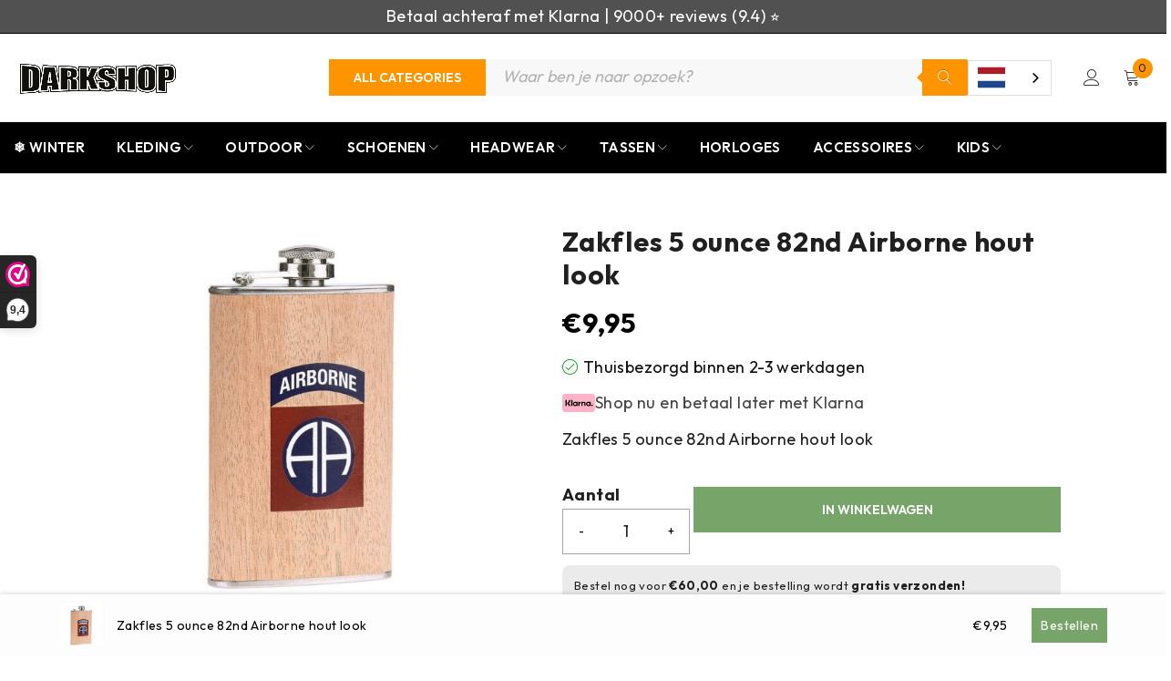

--- FILE ---
content_type: text/html; charset=UTF-8
request_url: https://www.darkshop.nl/product/zakfles-5-ounce-82nd-airborne-hout-look/
body_size: 75721
content:
<!DOCTYPE html>
<html lang="nl-NL">
<head>
    <meta charset="UTF-8" />

    <meta name="viewport" content="width=device-width, initial-scale=1.0, maximum-scale=1" />

    <link rel="profile" href="//gmpg.org/xfn/11" />
    <meta name='robots' content='index, follow, max-image-preview:large, max-snippet:-1, max-video-preview:-1' />
	<style>img:is([sizes="auto" i], [sizes^="auto," i]) { contain-intrinsic-size: 3000px 1500px }</style>
	<!-- Google tag (gtag.js) toestemmingsmodus dataLayer toegevoegd door Site Kit -->
<script type="text/javascript" id="google_gtagjs-js-consent-mode-data-layer">
/* <![CDATA[ */
window.dataLayer = window.dataLayer || [];function gtag(){dataLayer.push(arguments);}
gtag('consent', 'default', {"ad_personalization":"denied","ad_storage":"denied","ad_user_data":"denied","analytics_storage":"denied","functionality_storage":"denied","security_storage":"denied","personalization_storage":"denied","region":["AT","BE","BG","CH","CY","CZ","DE","DK","EE","ES","FI","FR","GB","GR","HR","HU","IE","IS","IT","LI","LT","LU","LV","MT","NL","NO","PL","PT","RO","SE","SI","SK"],"wait_for_update":500});
window._googlesitekitConsentCategoryMap = {"statistics":["analytics_storage"],"marketing":["ad_storage","ad_user_data","ad_personalization"],"functional":["functionality_storage","security_storage"],"preferences":["personalization_storage"]};
window._googlesitekitConsents = {"ad_personalization":"denied","ad_storage":"denied","ad_user_data":"denied","analytics_storage":"denied","functionality_storage":"denied","security_storage":"denied","personalization_storage":"denied","region":["AT","BE","BG","CH","CY","CZ","DE","DK","EE","ES","FI","FR","GB","GR","HR","HU","IE","IS","IT","LI","LT","LU","LV","MT","NL","NO","PL","PT","RO","SE","SI","SK"],"wait_for_update":500};
/* ]]> */
</script>
<!-- Einde Google tag (gtag.js) toestemmingsmodus dataLayer toegevoegd door Site Kit -->

	<!-- This site is optimized with the Yoast SEO Premium plugin v26.6 (Yoast SEO v26.8) - https://yoast.com/product/yoast-seo-premium-wordpress/ -->
	<title>Zakfles 5 ounce 82nd Airborne hout look - Darkshop</title>
	<meta name="description" content="Zakfles 5 ounce 82nd Airborne hout look kopen? Bestel bij Darkshop en krijg gratis verzending vanaf 50 euro. Snel bezorgd!" />
	<link rel="canonical" href="https://www.darkshop.nl/zakfles-5-ounce-82nd-airborne-hout-look/" />
	<meta property="og:locale" content="nl_NL" />
	<meta property="og:type" content="product" />
	<meta property="og:title" content="Zakfles 5 ounce 82nd Airborne hout look" />
	<meta property="og:description" content="Zakfles 5 ounce 82nd Airborne hout look kopen? Bestel bij Darkshop en krijg gratis verzending vanaf 50 euro. Snel bezorgd!" />
	<meta property="og:url" content="https://www.darkshop.nl/zakfles-5-ounce-82nd-airborne-hout-look/" />
	<meta property="og:site_name" content="Darkshop" />
	<meta property="article:modified_time" content="2025-12-24T14:47:48+00:00" />
	<meta property="og:image" content="https://www.darkshop.nl/wp-content/uploads/Stainless-steel-flask-5-oz-82nd-Airborne-wood-look.jpg" />
	<meta property="og:image:width" content="800" />
	<meta property="og:image:height" content="800" />
	<meta property="og:image:type" content="image/jpeg" />
	<meta name="twitter:card" content="summary_large_image" />
	<meta name="twitter:site" content="@DarkshopNL" />
	<meta name="twitter:label1" content="Prijs" />
	<meta name="twitter:data1" content="&euro;9,95" />
	<meta name="twitter:label2" content="Beschikbaarheid" />
	<meta name="twitter:data2" content="Op voorraad" />
	<script type="application/ld+json" class="yoast-schema-graph">{"@context":"https://schema.org","@graph":[{"@type":["WebPage","ItemPage"],"@id":"https://www.darkshop.nl/zakfles-5-ounce-82nd-airborne-hout-look/","url":"https://www.darkshop.nl/zakfles-5-ounce-82nd-airborne-hout-look/","name":"Zakfles 5 ounce 82nd Airborne hout look - Darkshop","isPartOf":{"@id":"https://www.darkshop.nl/#website"},"primaryImageOfPage":{"@id":"https://www.darkshop.nl/zakfles-5-ounce-82nd-airborne-hout-look/#primaryimage"},"image":{"@id":"https://www.darkshop.nl/zakfles-5-ounce-82nd-airborne-hout-look/#primaryimage"},"thumbnailUrl":"https://www.darkshop.nl/wp-content/uploads/Stainless-steel-flask-5-oz-82nd-Airborne-wood-look.jpg","description":"Zakfles 5 ounce 82nd Airborne hout look kopen? Bestel bij Darkshop en krijg gratis verzending vanaf 50 euro. Snel bezorgd!","breadcrumb":{"@id":"https://www.darkshop.nl/zakfles-5-ounce-82nd-airborne-hout-look/#breadcrumb"},"inLanguage":"nl-NL","potentialAction":{"@type":"BuyAction","target":"https://www.darkshop.nl/zakfles-5-ounce-82nd-airborne-hout-look/"}},{"@type":"ImageObject","inLanguage":"nl-NL","@id":"https://www.darkshop.nl/zakfles-5-ounce-82nd-airborne-hout-look/#primaryimage","url":"https://www.darkshop.nl/wp-content/uploads/Stainless-steel-flask-5-oz-82nd-Airborne-wood-look.jpg","contentUrl":"https://www.darkshop.nl/wp-content/uploads/Stainless-steel-flask-5-oz-82nd-Airborne-wood-look.jpg","width":800,"height":800},{"@type":"BreadcrumbList","@id":"https://www.darkshop.nl/zakfles-5-ounce-82nd-airborne-hout-look/#breadcrumb","itemListElement":[{"@type":"ListItem","position":1,"name":"Home","item":"https://www.darkshop.nl/"},{"@type":"ListItem","position":2,"name":"Shop nu","item":"https://www.darkshop.nl/shop/"},{"@type":"ListItem","position":3,"name":"Outdoor","item":"https://www.darkshop.nl/outdoor/"},{"@type":"ListItem","position":4,"name":"Kook en eetgerei","item":"https://www.darkshop.nl/outdoor/kook-en-eetgerei/"},{"@type":"ListItem","position":5,"name":"Flessen en bekers","item":"https://www.darkshop.nl/outdoor/kook-en-eetgerei/flessen-en-bekers/"},{"@type":"ListItem","position":6,"name":"Zakfles 5 ounce 82nd Airborne hout look"}]},{"@type":"WebSite","@id":"https://www.darkshop.nl/#website","url":"https://www.darkshop.nl/","name":"Darkshop","description":"Outdoor &amp; Equipment","publisher":{"@id":"https://www.darkshop.nl/#organization"},"potentialAction":[{"@type":"SearchAction","target":{"@type":"EntryPoint","urlTemplate":"https://www.darkshop.nl/?s={search_term_string}"},"query-input":{"@type":"PropertyValueSpecification","valueRequired":true,"valueName":"search_term_string"}}],"inLanguage":"nl-NL"},{"@type":"Organization","@id":"https://www.darkshop.nl/#organization","name":"Darkshop","url":"https://www.darkshop.nl/","logo":{"@type":"ImageObject","inLanguage":"nl-NL","@id":"https://www.darkshop.nl/#/schema/logo/image/","url":"https://www.darkshop.nl/wp-content/uploads/Frame-261.png","contentUrl":"https://www.darkshop.nl/wp-content/uploads/Frame-261.png","width":750,"height":250,"caption":"Darkshop"},"image":{"@id":"https://www.darkshop.nl/#/schema/logo/image/"},"sameAs":["https://www.facebook.com/darkshop.nl","https://x.com/DarkshopNL"],"description":"Darkshop is dé nummer 1 bestemming voor alles wat je nodig hebt op het gebied van legeruitrusting en militaire benodigdheden. Met een breed assortiment van topkwaliteit producten, van kleding tot uitrusting, bieden wij de ultieme bron voor avonturiers, outdoor enthousiastelingen en professionals","email":"info@darkshop.nl","telephone":"+31592201103","legalName":"Logxstar Enterprise Soltions BV","vatID":"NL862018444B01","numberOfEmployees":{"@type":"QuantitativeValue","minValue":"1","maxValue":"10"}}]}</script>
	<meta property="product:brand" content="Fostex WWII Series" />
	<meta property="product:price:amount" content="9.95" />
	<meta property="product:price:currency" content="EUR" />
	<meta property="product:retailer_item_id" content="343197" />
	<meta property="product:condition" content="new" />
	<!-- / Yoast SEO Premium plugin. -->


	<meta property="og:availability" content="Thuisbezorgd binnen 2-3 werkdagen" class="yoast-seo-meta-tag" />
	<meta property="product:availability" content="Thuisbezorgd binnen 2-3 werkdagen" class="yoast-seo-meta-tag" />
<link rel='dns-prefetch' href='//www.darkshop.nl' />
<link rel='dns-prefetch' href='//tagging.darkshop.nl' />
<link rel='dns-prefetch' href='//cdn.weglot.com' />
<link rel='dns-prefetch' href='//fonts.googleapis.com' />
<link rel='dns-prefetch' href='//www.googletagmanager.com' />
<link rel='preconnect' href='https://fonts.gstatic.com' crossorigin />
<link rel="alternate" type="application/rss+xml" title="Darkshop &raquo; feed" href="https://www.darkshop.nl/feed/" />
<link rel="alternate" type="application/rss+xml" title="Darkshop &raquo; reacties feed" href="https://www.darkshop.nl/comments/feed/" />
<script type="text/javascript">
/* <![CDATA[ */
window._wpemojiSettings = {"baseUrl":"https:\/\/s.w.org\/images\/core\/emoji\/16.0.1\/72x72\/","ext":".png","svgUrl":"https:\/\/s.w.org\/images\/core\/emoji\/16.0.1\/svg\/","svgExt":".svg","source":{"concatemoji":"https:\/\/www.darkshop.nl\/wp-includes\/js\/wp-emoji-release.min.js?ver=6.8.3"}};
/*! This file is auto-generated */
!function(s,n){var o,i,e;function c(e){try{var t={supportTests:e,timestamp:(new Date).valueOf()};sessionStorage.setItem(o,JSON.stringify(t))}catch(e){}}function p(e,t,n){e.clearRect(0,0,e.canvas.width,e.canvas.height),e.fillText(t,0,0);var t=new Uint32Array(e.getImageData(0,0,e.canvas.width,e.canvas.height).data),a=(e.clearRect(0,0,e.canvas.width,e.canvas.height),e.fillText(n,0,0),new Uint32Array(e.getImageData(0,0,e.canvas.width,e.canvas.height).data));return t.every(function(e,t){return e===a[t]})}function u(e,t){e.clearRect(0,0,e.canvas.width,e.canvas.height),e.fillText(t,0,0);for(var n=e.getImageData(16,16,1,1),a=0;a<n.data.length;a++)if(0!==n.data[a])return!1;return!0}function f(e,t,n,a){switch(t){case"flag":return n(e,"\ud83c\udff3\ufe0f\u200d\u26a7\ufe0f","\ud83c\udff3\ufe0f\u200b\u26a7\ufe0f")?!1:!n(e,"\ud83c\udde8\ud83c\uddf6","\ud83c\udde8\u200b\ud83c\uddf6")&&!n(e,"\ud83c\udff4\udb40\udc67\udb40\udc62\udb40\udc65\udb40\udc6e\udb40\udc67\udb40\udc7f","\ud83c\udff4\u200b\udb40\udc67\u200b\udb40\udc62\u200b\udb40\udc65\u200b\udb40\udc6e\u200b\udb40\udc67\u200b\udb40\udc7f");case"emoji":return!a(e,"\ud83e\udedf")}return!1}function g(e,t,n,a){var r="undefined"!=typeof WorkerGlobalScope&&self instanceof WorkerGlobalScope?new OffscreenCanvas(300,150):s.createElement("canvas"),o=r.getContext("2d",{willReadFrequently:!0}),i=(o.textBaseline="top",o.font="600 32px Arial",{});return e.forEach(function(e){i[e]=t(o,e,n,a)}),i}function t(e){var t=s.createElement("script");t.src=e,t.defer=!0,s.head.appendChild(t)}"undefined"!=typeof Promise&&(o="wpEmojiSettingsSupports",i=["flag","emoji"],n.supports={everything:!0,everythingExceptFlag:!0},e=new Promise(function(e){s.addEventListener("DOMContentLoaded",e,{once:!0})}),new Promise(function(t){var n=function(){try{var e=JSON.parse(sessionStorage.getItem(o));if("object"==typeof e&&"number"==typeof e.timestamp&&(new Date).valueOf()<e.timestamp+604800&&"object"==typeof e.supportTests)return e.supportTests}catch(e){}return null}();if(!n){if("undefined"!=typeof Worker&&"undefined"!=typeof OffscreenCanvas&&"undefined"!=typeof URL&&URL.createObjectURL&&"undefined"!=typeof Blob)try{var e="postMessage("+g.toString()+"("+[JSON.stringify(i),f.toString(),p.toString(),u.toString()].join(",")+"));",a=new Blob([e],{type:"text/javascript"}),r=new Worker(URL.createObjectURL(a),{name:"wpTestEmojiSupports"});return void(r.onmessage=function(e){c(n=e.data),r.terminate(),t(n)})}catch(e){}c(n=g(i,f,p,u))}t(n)}).then(function(e){for(var t in e)n.supports[t]=e[t],n.supports.everything=n.supports.everything&&n.supports[t],"flag"!==t&&(n.supports.everythingExceptFlag=n.supports.everythingExceptFlag&&n.supports[t]);n.supports.everythingExceptFlag=n.supports.everythingExceptFlag&&!n.supports.flag,n.DOMReady=!1,n.readyCallback=function(){n.DOMReady=!0}}).then(function(){return e}).then(function(){var e;n.supports.everything||(n.readyCallback(),(e=n.source||{}).concatemoji?t(e.concatemoji):e.wpemoji&&e.twemoji&&(t(e.twemoji),t(e.wpemoji)))}))}((window,document),window._wpemojiSettings);
/* ]]> */
</script>
<style id='wp-emoji-styles-inline-css' type='text/css'>

	img.wp-smiley, img.emoji {
		display: inline !important;
		border: none !important;
		box-shadow: none !important;
		height: 1em !important;
		width: 1em !important;
		margin: 0 0.07em !important;
		vertical-align: -0.1em !important;
		background: none !important;
		padding: 0 !important;
	}
</style>
<link rel='stylesheet' id='wp-block-library-css' href='https://www.darkshop.nl/wp-includes/css/dist/block-library/style.min.css?ver=6.8.3' type='text/css' media='all' />
<style id='classic-theme-styles-inline-css' type='text/css'>
/*! This file is auto-generated */
.wp-block-button__link{color:#fff;background-color:#32373c;border-radius:9999px;box-shadow:none;text-decoration:none;padding:calc(.667em + 2px) calc(1.333em + 2px);font-size:1.125em}.wp-block-file__button{background:#32373c;color:#fff;text-decoration:none}
</style>
<style id='getwooplugins-attribute-filter-style-inline-css' type='text/css'>
/*!
 * Variation Swatches for WooCommerce - PRO
 *
 * Author: Emran Ahmed ( emran.bd.08@gmail.com )
 * Date: 11/09/2025, 05:20:28 pm
 * Released under the GPLv3 license.
 */
.storepress-search-list-wrapper{display:flex;flex-direction:column;gap:1px}.storepress-components-search-control{margin-bottom:0!important;position:relative}.storepress-components-search-control input[type=search].storepress-components-search-control__input{background:#f0f0f0;border:none;border-radius:2px;box-shadow:0 0 0 transparent;display:block;font-family:-apple-system,BlinkMacSystemFont,Segoe UI,Roboto,Oxygen-Sans,Ubuntu,Cantarell,Helvetica Neue,sans-serif;font-size:16px;height:48px;line-height:normal;margin-left:0;margin-right:0;padding:16px 48px 16px 16px;transition:box-shadow .1s linear;width:100%}@media(prefers-reduced-motion:reduce){.storepress-components-search-control input[type=search].storepress-components-search-control__input{transition-delay:0s;transition-duration:0s}}@media(min-width:600px){.storepress-components-search-control input[type=search].storepress-components-search-control__input{font-size:13px;line-height:normal}}.storepress-components-search-control input[type=search].storepress-components-search-control__input:focus{border-color:var(--wp-admin-theme-color);box-shadow:0 0 0 .5px var(--wp-admin-theme-color);outline:2px solid transparent}.storepress-components-search-control input[type=search].storepress-components-search-control__input::-webkit-input-placeholder{color:rgba(30,30,30,.62)}.storepress-components-search-control input[type=search].storepress-components-search-control__input::-moz-placeholder{color:rgba(30,30,30,.62);opacity:1}.storepress-components-search-control input[type=search].storepress-components-search-control__input:-ms-input-placeholder{color:rgba(30,30,30,.62)}@media(min-width:600px){.storepress-components-search-control input[type=search].storepress-components-search-control__input{font-size:13px}}.storepress-components-search-control input[type=search].storepress-components-search-control__input:focus{background:#fff;box-shadow:inset 0 0 0 var(--wp-admin-border-width-focus) var(--wp-components-color-accent,var(--wp-admin-theme-color,#3858e9))}.storepress-components-search-control input[type=search].storepress-components-search-control__input::-moz-placeholder{color:#757575}.storepress-components-search-control input[type=search].storepress-components-search-control__input::placeholder{color:#757575}.storepress-components-search-control input[type=search].storepress-components-search-control__input::-webkit-search-cancel-button,.storepress-components-search-control input[type=search].storepress-components-search-control__input::-webkit-search-decoration,.storepress-components-search-control input[type=search].storepress-components-search-control__input::-webkit-search-results-button,.storepress-components-search-control input[type=search].storepress-components-search-control__input::-webkit-search-results-decoration{-webkit-appearance:none}.storepress-components-search-control__icon{align-items:center;bottom:0;display:flex;justify-content:center;position:absolute;right:12px;top:0;width:24px}.storepress-components-search-control__icon>svg{margin:8px 0}.storepress-components-search-control__input-wrapper{position:relative}.storepress-search-list-search-result-wrapper{border:1px solid #f0f0f0}.storepress-search-list-search-result-wrapper li,.storepress-search-list-search-result-wrapper ul{list-style:none;margin:0;padding:0}.storepress-search-list-search-result-wrapper ul{border:1px solid #f0f0f0;max-height:40vh;overflow:auto}.storepress-search-list-search-result-wrapper li{align-items:center;border-bottom:1px solid #f0f0f0;color:#2f2f2f;display:flex;font-family:-apple-system,BlinkMacSystemFont,Segoe UI,Roboto,Oxygen-Sans,Ubuntu,Cantarell,Helvetica Neue,sans-serif;font-size:13px;gap:5px;padding:8px}.storepress-search-list-search-result-wrapper li.selected,.storepress-search-list-search-result-wrapper li:hover{background-color:#f0f0f0}.storepress-search-list-search-result-wrapper li:last-child{border-bottom:none}.storepress-search-list-search-result-wrapper li input{height:20px;margin:0;padding:0;width:20px}.storepress-search-list-search-result-wrapper li input[type=radio]{-webkit-appearance:auto;box-shadow:none}.storepress-search-list-search-result-wrapper li input[type=radio]:before{display:none}.storepress-search-list-search-result-wrapper li .storepress-search-list-search-result-item{background-color:#fff}.storepress-search-list-search-result-wrapper li .storepress-search-list-search-result-item__label{cursor:pointer}.storepress-search-list-search-result-wrapper li .storepress-search-list-search-result-item__title{box-sizing:content-box;height:20px;padding:4px}.storepress-search-list-search-result-wrapper li .storepress-search-list-search-result-item__meta{background-color:#ddd;border-radius:5px;padding:4px}
.wp-block-getwooplugins-attribute-filter .filter-items{display:flex;flex-direction:column;float:none!important;gap:10px;margin:0;padding:0}.wp-block-getwooplugins-attribute-filter .filter-items li{list-style:none}.wp-block-getwooplugins-attribute-filter .filter-items.enabled-filter-display-limit-mode .filter-item:not(.selected):nth-child(n+10){display:none!important}.wp-block-getwooplugins-attribute-filter .filter-items.enabled-filter-display-limit-mode .filter-item-more{align-self:flex-end;display:flex}.wp-block-getwooplugins-attribute-filter.is-style-button .filter-items.enabled-filter-display-limit-mode .filter-item-more{align-items:center;align-self:auto}.wp-block-getwooplugins-attribute-filter .filter-item-more{display:none}.wp-block-getwooplugins-attribute-filter .filter-item{align-items:center;display:flex;flex-direction:row;gap:10px;justify-content:space-between}.wp-block-getwooplugins-attribute-filter .filter-item .item{border:2px solid #fff;box-shadow:var(--wvs-item-box-shadow,0 0 0 1px #a8a8a8);box-sizing:border-box;display:block;height:100%;transition:box-shadow .2s ease;width:100%}.wp-block-getwooplugins-attribute-filter .filter-item .item:hover{box-shadow:var(--wvs-hover-item-box-shadow,0 0 0 3px #ddd)}.wp-block-getwooplugins-attribute-filter .filter-item .text{display:inline-block;font-size:.875em}.wp-block-getwooplugins-attribute-filter .filter-item.style-squared .count,.wp-block-getwooplugins-attribute-filter .filter-item.style-squared .item{border-radius:3px}.wp-block-getwooplugins-attribute-filter .filter-item.style-rounded .item{border-radius:100%}.wp-block-getwooplugins-attribute-filter .filter-item.style-rounded .count{border-radius:12px}.wp-block-getwooplugins-attribute-filter .filter-item-wrapper{align-items:center;display:flex;gap:10px}.wp-block-getwooplugins-attribute-filter .filter-item-contents{display:flex;height:var(--wvs-archive-product-item-height,30px);justify-content:center;position:relative;width:var(--wvs-archive-product-item-width,30px)}.wp-block-getwooplugins-attribute-filter .filter-item .count{border:1px solid rgba(0,0,0,.102);color:#000;font-size:12px;line-height:10px;min-width:10px;padding:5px;text-align:center}.wp-block-getwooplugins-attribute-filter .filter-item-inner{width:100%}.wp-block-getwooplugins-attribute-filter .filter-item.selected{order:-1}.wp-block-getwooplugins-attribute-filter .filter-item.selected .item{box-shadow:var(--wvs-selected-item-box-shadow,0 0 0 2px #000)}.wp-block-getwooplugins-attribute-filter .filter-item.selected .filter-item-inner:before{background-image:var(--wvs-tick);background-position:50%;background-repeat:no-repeat;background-size:60%;content:" ";display:block;height:100%;position:absolute;width:100%}.wp-block-getwooplugins-attribute-filter .filter-item.selected .count{background:#000;border:1px solid #000;color:#fff}.wp-block-getwooplugins-attribute-filter.is-style-button .filter-items{flex-direction:row;flex-wrap:wrap}.wp-block-getwooplugins-attribute-filter.is-style-button .filter-item{border:1px solid rgba(0,0,0,.102);border-radius:3px;margin:0;padding:5px 8px 5px 5px}.wp-block-getwooplugins-attribute-filter.is-style-button .filter-item.style-rounded{border-radius:40px}.wp-block-getwooplugins-attribute-filter.is-style-button .filter-item.selected{border:1px solid #000}

</style>
<style id='global-styles-inline-css' type='text/css'>
:root{--wp--preset--aspect-ratio--square: 1;--wp--preset--aspect-ratio--4-3: 4/3;--wp--preset--aspect-ratio--3-4: 3/4;--wp--preset--aspect-ratio--3-2: 3/2;--wp--preset--aspect-ratio--2-3: 2/3;--wp--preset--aspect-ratio--16-9: 16/9;--wp--preset--aspect-ratio--9-16: 9/16;--wp--preset--color--black: #000000;--wp--preset--color--cyan-bluish-gray: #abb8c3;--wp--preset--color--white: #ffffff;--wp--preset--color--pale-pink: #f78da7;--wp--preset--color--vivid-red: #cf2e2e;--wp--preset--color--luminous-vivid-orange: #ff6900;--wp--preset--color--luminous-vivid-amber: #fcb900;--wp--preset--color--light-green-cyan: #7bdcb5;--wp--preset--color--vivid-green-cyan: #00d084;--wp--preset--color--pale-cyan-blue: #8ed1fc;--wp--preset--color--vivid-cyan-blue: #0693e3;--wp--preset--color--vivid-purple: #9b51e0;--wp--preset--gradient--vivid-cyan-blue-to-vivid-purple: linear-gradient(135deg,rgba(6,147,227,1) 0%,rgb(155,81,224) 100%);--wp--preset--gradient--light-green-cyan-to-vivid-green-cyan: linear-gradient(135deg,rgb(122,220,180) 0%,rgb(0,208,130) 100%);--wp--preset--gradient--luminous-vivid-amber-to-luminous-vivid-orange: linear-gradient(135deg,rgba(252,185,0,1) 0%,rgba(255,105,0,1) 100%);--wp--preset--gradient--luminous-vivid-orange-to-vivid-red: linear-gradient(135deg,rgba(255,105,0,1) 0%,rgb(207,46,46) 100%);--wp--preset--gradient--very-light-gray-to-cyan-bluish-gray: linear-gradient(135deg,rgb(238,238,238) 0%,rgb(169,184,195) 100%);--wp--preset--gradient--cool-to-warm-spectrum: linear-gradient(135deg,rgb(74,234,220) 0%,rgb(151,120,209) 20%,rgb(207,42,186) 40%,rgb(238,44,130) 60%,rgb(251,105,98) 80%,rgb(254,248,76) 100%);--wp--preset--gradient--blush-light-purple: linear-gradient(135deg,rgb(255,206,236) 0%,rgb(152,150,240) 100%);--wp--preset--gradient--blush-bordeaux: linear-gradient(135deg,rgb(254,205,165) 0%,rgb(254,45,45) 50%,rgb(107,0,62) 100%);--wp--preset--gradient--luminous-dusk: linear-gradient(135deg,rgb(255,203,112) 0%,rgb(199,81,192) 50%,rgb(65,88,208) 100%);--wp--preset--gradient--pale-ocean: linear-gradient(135deg,rgb(255,245,203) 0%,rgb(182,227,212) 50%,rgb(51,167,181) 100%);--wp--preset--gradient--electric-grass: linear-gradient(135deg,rgb(202,248,128) 0%,rgb(113,206,126) 100%);--wp--preset--gradient--midnight: linear-gradient(135deg,rgb(2,3,129) 0%,rgb(40,116,252) 100%);--wp--preset--font-size--small: 13px;--wp--preset--font-size--medium: 20px;--wp--preset--font-size--large: 36px;--wp--preset--font-size--x-large: 42px;--wp--preset--spacing--20: 0.44rem;--wp--preset--spacing--30: 0.67rem;--wp--preset--spacing--40: 1rem;--wp--preset--spacing--50: 1.5rem;--wp--preset--spacing--60: 2.25rem;--wp--preset--spacing--70: 3.38rem;--wp--preset--spacing--80: 5.06rem;--wp--preset--shadow--natural: 6px 6px 9px rgba(0, 0, 0, 0.2);--wp--preset--shadow--deep: 12px 12px 50px rgba(0, 0, 0, 0.4);--wp--preset--shadow--sharp: 6px 6px 0px rgba(0, 0, 0, 0.2);--wp--preset--shadow--outlined: 6px 6px 0px -3px rgba(255, 255, 255, 1), 6px 6px rgba(0, 0, 0, 1);--wp--preset--shadow--crisp: 6px 6px 0px rgba(0, 0, 0, 1);}:where(.is-layout-flex){gap: 0.5em;}:where(.is-layout-grid){gap: 0.5em;}body .is-layout-flex{display: flex;}.is-layout-flex{flex-wrap: wrap;align-items: center;}.is-layout-flex > :is(*, div){margin: 0;}body .is-layout-grid{display: grid;}.is-layout-grid > :is(*, div){margin: 0;}:where(.wp-block-columns.is-layout-flex){gap: 2em;}:where(.wp-block-columns.is-layout-grid){gap: 2em;}:where(.wp-block-post-template.is-layout-flex){gap: 1.25em;}:where(.wp-block-post-template.is-layout-grid){gap: 1.25em;}.has-black-color{color: var(--wp--preset--color--black) !important;}.has-cyan-bluish-gray-color{color: var(--wp--preset--color--cyan-bluish-gray) !important;}.has-white-color{color: var(--wp--preset--color--white) !important;}.has-pale-pink-color{color: var(--wp--preset--color--pale-pink) !important;}.has-vivid-red-color{color: var(--wp--preset--color--vivid-red) !important;}.has-luminous-vivid-orange-color{color: var(--wp--preset--color--luminous-vivid-orange) !important;}.has-luminous-vivid-amber-color{color: var(--wp--preset--color--luminous-vivid-amber) !important;}.has-light-green-cyan-color{color: var(--wp--preset--color--light-green-cyan) !important;}.has-vivid-green-cyan-color{color: var(--wp--preset--color--vivid-green-cyan) !important;}.has-pale-cyan-blue-color{color: var(--wp--preset--color--pale-cyan-blue) !important;}.has-vivid-cyan-blue-color{color: var(--wp--preset--color--vivid-cyan-blue) !important;}.has-vivid-purple-color{color: var(--wp--preset--color--vivid-purple) !important;}.has-black-background-color{background-color: var(--wp--preset--color--black) !important;}.has-cyan-bluish-gray-background-color{background-color: var(--wp--preset--color--cyan-bluish-gray) !important;}.has-white-background-color{background-color: var(--wp--preset--color--white) !important;}.has-pale-pink-background-color{background-color: var(--wp--preset--color--pale-pink) !important;}.has-vivid-red-background-color{background-color: var(--wp--preset--color--vivid-red) !important;}.has-luminous-vivid-orange-background-color{background-color: var(--wp--preset--color--luminous-vivid-orange) !important;}.has-luminous-vivid-amber-background-color{background-color: var(--wp--preset--color--luminous-vivid-amber) !important;}.has-light-green-cyan-background-color{background-color: var(--wp--preset--color--light-green-cyan) !important;}.has-vivid-green-cyan-background-color{background-color: var(--wp--preset--color--vivid-green-cyan) !important;}.has-pale-cyan-blue-background-color{background-color: var(--wp--preset--color--pale-cyan-blue) !important;}.has-vivid-cyan-blue-background-color{background-color: var(--wp--preset--color--vivid-cyan-blue) !important;}.has-vivid-purple-background-color{background-color: var(--wp--preset--color--vivid-purple) !important;}.has-black-border-color{border-color: var(--wp--preset--color--black) !important;}.has-cyan-bluish-gray-border-color{border-color: var(--wp--preset--color--cyan-bluish-gray) !important;}.has-white-border-color{border-color: var(--wp--preset--color--white) !important;}.has-pale-pink-border-color{border-color: var(--wp--preset--color--pale-pink) !important;}.has-vivid-red-border-color{border-color: var(--wp--preset--color--vivid-red) !important;}.has-luminous-vivid-orange-border-color{border-color: var(--wp--preset--color--luminous-vivid-orange) !important;}.has-luminous-vivid-amber-border-color{border-color: var(--wp--preset--color--luminous-vivid-amber) !important;}.has-light-green-cyan-border-color{border-color: var(--wp--preset--color--light-green-cyan) !important;}.has-vivid-green-cyan-border-color{border-color: var(--wp--preset--color--vivid-green-cyan) !important;}.has-pale-cyan-blue-border-color{border-color: var(--wp--preset--color--pale-cyan-blue) !important;}.has-vivid-cyan-blue-border-color{border-color: var(--wp--preset--color--vivid-cyan-blue) !important;}.has-vivid-purple-border-color{border-color: var(--wp--preset--color--vivid-purple) !important;}.has-vivid-cyan-blue-to-vivid-purple-gradient-background{background: var(--wp--preset--gradient--vivid-cyan-blue-to-vivid-purple) !important;}.has-light-green-cyan-to-vivid-green-cyan-gradient-background{background: var(--wp--preset--gradient--light-green-cyan-to-vivid-green-cyan) !important;}.has-luminous-vivid-amber-to-luminous-vivid-orange-gradient-background{background: var(--wp--preset--gradient--luminous-vivid-amber-to-luminous-vivid-orange) !important;}.has-luminous-vivid-orange-to-vivid-red-gradient-background{background: var(--wp--preset--gradient--luminous-vivid-orange-to-vivid-red) !important;}.has-very-light-gray-to-cyan-bluish-gray-gradient-background{background: var(--wp--preset--gradient--very-light-gray-to-cyan-bluish-gray) !important;}.has-cool-to-warm-spectrum-gradient-background{background: var(--wp--preset--gradient--cool-to-warm-spectrum) !important;}.has-blush-light-purple-gradient-background{background: var(--wp--preset--gradient--blush-light-purple) !important;}.has-blush-bordeaux-gradient-background{background: var(--wp--preset--gradient--blush-bordeaux) !important;}.has-luminous-dusk-gradient-background{background: var(--wp--preset--gradient--luminous-dusk) !important;}.has-pale-ocean-gradient-background{background: var(--wp--preset--gradient--pale-ocean) !important;}.has-electric-grass-gradient-background{background: var(--wp--preset--gradient--electric-grass) !important;}.has-midnight-gradient-background{background: var(--wp--preset--gradient--midnight) !important;}.has-small-font-size{font-size: var(--wp--preset--font-size--small) !important;}.has-medium-font-size{font-size: var(--wp--preset--font-size--medium) !important;}.has-large-font-size{font-size: var(--wp--preset--font-size--large) !important;}.has-x-large-font-size{font-size: var(--wp--preset--font-size--x-large) !important;}
:where(.wp-block-post-template.is-layout-flex){gap: 1.25em;}:where(.wp-block-post-template.is-layout-grid){gap: 1.25em;}
:where(.wp-block-columns.is-layout-flex){gap: 2em;}:where(.wp-block-columns.is-layout-grid){gap: 2em;}
:root :where(.wp-block-pullquote){font-size: 1.5em;line-height: 1.6;}
</style>
<link rel='stylesheet' id='darkbot-css-css' href='https://www.darkshop.nl/wp-content/plugins/dark-bot/assets/darkbot.css?ver=1.0.0' type='text/css' media='all' />
<link rel='stylesheet' id='ts-style-css' href='https://www.darkshop.nl/wp-content/plugins/themesky/css/themesky.css?ver=1.0.8' type='text/css' media='all' />
<link rel='stylesheet' id='swiper-css' href='https://www.darkshop.nl/wp-content/plugins/themesky/css/swiper-bundle.min.css?ver=1.0.8' type='text/css' media='all' />
<link rel='stylesheet' id='tiered-pricing-table-front-css-css' href='https://www.darkshop.nl/wp-content/plugins/tier-pricing-table/assets/frontend/main.css?ver=5.4.1' type='text/css' media='all' />
<link rel='stylesheet' id='woocommerce-layout-css' href='https://www.darkshop.nl/wp-content/plugins/woocommerce/assets/css/woocommerce-layout.css?ver=10.2.3' type='text/css' media='all' />
<link rel='stylesheet' id='woocommerce-smallscreen-css' href='https://www.darkshop.nl/wp-content/plugins/woocommerce/assets/css/woocommerce-smallscreen.css?ver=10.2.3' type='text/css' media='only screen and (max-width: 768px)' />
<link rel='stylesheet' id='woocommerce-general-css' href='https://www.darkshop.nl/wp-content/plugins/woocommerce/assets/css/woocommerce.css?ver=10.2.3' type='text/css' media='all' />
<style id='woocommerce-inline-inline-css' type='text/css'>
.woocommerce form .form-row .required { visibility: visible; }
</style>
<link rel='stylesheet' id='wt-woocommerce-related-products-css' href='https://www.darkshop.nl/wp-content/plugins/wt-woocommerce-related-products/public/css/custom-related-products-public.css?ver=1.7.3' type='text/css' media='all' />
<link rel='stylesheet' id='weglot-css-css' href='https://www.darkshop.nl/wp-content/plugins/weglot/dist/css/front-css.css?ver=5.2' type='text/css' media='all' />
<link rel='stylesheet' id='new-flag-css-css' href='https://www.darkshop.nl/wp-content/plugins/weglot/dist/css/new-flags.css?ver=5.2' type='text/css' media='all' />
<link rel='stylesheet' id='woo-variation-swatches-css' href='https://www.darkshop.nl/wp-content/plugins/woo-variation-swatches/assets/css/frontend.min.css?ver=1759700195' type='text/css' media='all' />
<style id='woo-variation-swatches-inline-css' type='text/css'>
:root {
--wvs-tick:url("data:image/svg+xml;utf8,%3Csvg filter='drop-shadow(0px 0px 2px rgb(0 0 0 / .8))' xmlns='http://www.w3.org/2000/svg'  viewBox='0 0 30 30'%3E%3Cpath fill='none' stroke='%23ffffff' stroke-linecap='round' stroke-linejoin='round' stroke-width='4' d='M4 16L11 23 27 7'/%3E%3C/svg%3E");

--wvs-cross:url("data:image/svg+xml;utf8,%3Csvg filter='drop-shadow(0px 0px 5px rgb(255 255 255 / .6))' xmlns='http://www.w3.org/2000/svg' width='72px' height='72px' viewBox='0 0 24 24'%3E%3Cpath fill='none' stroke='%23000000' stroke-linecap='round' stroke-width='0.6' d='M5 5L19 19M19 5L5 19'/%3E%3C/svg%3E");
--wvs-position:center;
--wvs-single-product-large-item-width:40px;
--wvs-single-product-large-item-height:40px;
--wvs-single-product-large-item-font-size:16px;
--wvs-single-product-item-width:30px;
--wvs-single-product-item-height:30px;
--wvs-single-product-item-font-size:16px;
--wvs-archive-product-item-width:30px;
--wvs-archive-product-item-height:30px;
--wvs-archive-product-item-font-size:16px;
--wvs-tooltip-background-color:;
--wvs-tooltip-text-color:#ffffff;
--wvs-item-box-shadow:0 0 0 1px rgba(0, 0, 0, 0.3);
--wvs-item-background-color:#FFFFFF;
--wvs-item-text-color:#000000;
--wvs-hover-item-box-shadow:0 0 0 3px #000000;
--wvs-hover-item-background-color:#FFFFFF;
--wvs-hover-item-text-color:#000000;
--wvs-selected-item-box-shadow:0 0 0 2px #000000;
--wvs-selected-item-background-color:#FFFFFF;
--wvs-selected-item-text-color:#000000}
</style>
<link rel='stylesheet' id='brands-styles-css' href='https://www.darkshop.nl/wp-content/plugins/woocommerce/assets/css/brands.css?ver=10.2.3' type='text/css' media='all' />
<link rel='stylesheet' id='dgwt-wcas-style-css' href='https://www.darkshop.nl/wp-content/plugins/ajax-search-for-woocommerce-premium/assets/css/style.min.css?ver=1.29.0' type='text/css' media='all' />
<link rel='stylesheet' id='weglot-cdn-css' href='https://cdn.weglot.com/weglot.min.css' type='text/css' media='all' />
<link rel='stylesheet' id='postcode-eu-autocomplete-address-library-css' href='https://www.darkshop.nl/wp-content/plugins/postcode-eu-address-validation/assets/libraries/postcode-eu-autocomplete-address.css?ver=2.7.0' type='text/css' media='all' />
<link rel='stylesheet' id='postcode-eu-autofill-css' href='https://www.darkshop.nl/wp-content/plugins/postcode-eu-address-validation/assets/css/style.css?ver=2.7.0' type='text/css' media='all' />
<link rel='stylesheet' id='wc_j_upsellator_css-css' href='https://www.darkshop.nl/wp-content/plugins/wc-j-upsellator/assets/frontend/css/upsellator-style.css?ver=4.0.1' type='text/css' media='all' />
<style id='wc_j_upsellator_css-inline-css' type='text/css'>
               
				:root{					
					--font-color:#3E3E3E;
					--item-count-background:#fe9500;
					--item-count-color:#FFFFFF;
					--modal-bg-color:#FFFFFF;
					--button-color:#fe9500;
					--font-button-color:#FFFFFF;				
					--wcj-button-color-hover:#ff990a;
					--wcj-button-font-color-hover:#ffffff;		
					--shipping_bar_bar_background:#0a0a0a;
					--shipping_bar_bar_background_empty:#fbfbfb;
					--shipping_bar_success_background:#9dc192;	
					--free-gift-color:#fe9500;	
					--gift-text-color:#FFFFFF;
					--upsell-color:#fe9500;	
					--upsell-text-color:#FFFFFF;
					--upsell-modal-close:#3E3E3E;	
					--upsell-modal-close-text:#FFFFFF;
					--base_font_size:15px;	
					--modal-cart-image-ratio:1.2;				
				}
</style>
<link rel='stylesheet' id='wpo-wcub-product-styles-css' href='https://www.darkshop.nl/wp-content/plugins/woocommerce-ultimate-barcodes/assets/frontend/css/product.min.css?ver=1.9.5' type='text/css' media='all' />
<link rel='stylesheet' id='tooltipster-css' href='https://www.darkshop.nl/wp-content/plugins/iconic-woothumbs/assets/frontend/css/lib/tooltipster/tooltipster.css?ver=1763511555' type='text/css' media='all' />
<link rel='stylesheet' id='slick-carousel-css' href='https://www.darkshop.nl/wp-content/plugins/iconic-woothumbs/assets/frontend/css/lib/slick/slick.css?ver=1763511555' type='text/css' media='all' />
<link rel='stylesheet' id='iconic-woothumbs-css-css' href='https://www.darkshop.nl/wp-content/plugins/iconic-woothumbs/assets/frontend/css/main.min.css?ver=1763511555' type='text/css' media='all' />
<link rel="preload" as="style" href="https://fonts.googleapis.com/css?family=Outfit:400,600,700%7CPlayfair%20Display:400italic&#038;subset=latin&#038;display=swap&#038;ver=1768582561" /><link rel="stylesheet" href="https://fonts.googleapis.com/css?family=Outfit:400,600,700%7CPlayfair%20Display:400italic&#038;subset=latin&#038;display=swap&#038;ver=1768582561" media="print" onload="this.media='all'"><noscript><link rel="stylesheet" href="https://fonts.googleapis.com/css?family=Outfit:400,600,700%7CPlayfair%20Display:400italic&#038;subset=latin&#038;display=swap&#038;ver=1768582561" /></noscript><link rel='stylesheet' id='font-awesome-5-css' href='https://www.darkshop.nl/wp-content/themes/druco/css/fontawesome.min.css?ver=1.2.47' type='text/css' media='all' />
<link rel='stylesheet' id='font-linearicons-icon-css' href='https://www.darkshop.nl/wp-content/themes/druco/css/linearicons.min.css?ver=1.2.47' type='text/css' media='all' />
<link rel='stylesheet' id='druco-reset-css' href='https://www.darkshop.nl/wp-content/themes/druco/css/reset.css?ver=1.2.47' type='text/css' media='all' />
<link rel='stylesheet' id='druco-style-css' href='https://www.darkshop.nl/wp-content/themes/druco/style.css?ver=1.2.47' type='text/css' media='all' />
<link rel='stylesheet' id='druco-responsive-css' href='https://www.darkshop.nl/wp-content/themes/druco/css/responsive.css?ver=1.2.47' type='text/css' media='all' />
<link rel='stylesheet' id='slick-css' href='https://www.darkshop.nl/wp-content/themes/druco/css/slick.css?ver=1.2.47' type='text/css' media='all' />
<link rel='stylesheet' id='druco-dynamic-css-css' href='https://www.darkshop.nl/wp-content/uploads/druco.css?ver=1768582561' type='text/css' media='all' />
<style id='druco-dynamic-css-inline-css' type='text/css'>
@media (max-width: 768px) {
    .wsatc-right-section {
        width: 100%;
        text-align: center;
    }

    .wsatc-add-to-cart {
        width: 100%;
        display: block;
        padding: 10px 0;
        box-sizing: border-box;
    }
    
    .header-bottom.hidden-phone {
        display: none;
    }
}

.woocommerce .product .category-name, .ts-shortcode .shortcode-heading-wrapper .shortcode-title, .ts-shortcode .shortcode-heading-wrapper .sub-title {
    text-align: left;
}				


.woocommerce div.product .woo-custom-stock-status.in_stock_color {
    color: #2b9b18 !important;
    font-size: inherit;
}

.woocommerce div.product .woo-custom-stock-status.in_stock_color {
    color: #2b9b18 !important;
    font-size: inherit;
    /* font-weight: 800; */
}

.wc-upsellator-footer-button.checkout .wc-timeline-button {
    background-color: #77a469; /* Groene achtergrondkleur voor de afrekenknop */
    color: #ffffff; /* Tekstkleur */
    padding: 10px 10px;
    border-radius: 0px;
    text-align: center;
    text-decoration: none;
    display: inline-block;
}

.wc-upsellator-footer-button.checkout .wc-timeline-button:hover {
    background-color: #699b5e; /* Donkerdere tint voor hover op de afrekenknop */
    color: #ffffff;
}

.wc-timeline-empty-modal .wc-timeline-button, .wc-timeline-checkout-button {
    width: 100%;
    height: 65px;
    border-radius: 0px;
    font-size: 0.9em;
    font-weight: 700;
}

.cwginstock-subscribe-form .panel-primary>.panel-heading {
    color: #fff;
    background-color: #000000;
    border-color: #000000;
}

.cwginstock-subscribe-form .panel-primary {
    border-color: #9b9b9b;
}

.wof-wheel.wof-theme-vintage button {
    color: #ffffff;
    background: #FF9800;
}


.wof-wheel.wof-theme-vintage .wof-title em {
    color: #FF9800;
}

.wof-wheel.wof-theme-vintage {
    background: #343434;
}

.wof-wheel.wof-theme-vintage .wof-pointer-color {
    fill: #FF9800;
}

.product_list_widget .product-label .onsale, .woocommerce .product .product-label .onsale {
    color: rgba(255,255,255,1);
    background: var(--e-a-color-warning);
}	

.product_list_widget .product-label .onsale, .woocommerce .product .product-label .onsale {
    color: rgba(255,255,255,1);
    background: var(--e-a-color-warning);
}

.product_list_widget .product-label .onsale, .woocommerce .product .product-label .onsale {
    color: rgba(255,255,255,1);
    background: #FF9800;
}	

#promo-inner .promo_btn {
    background: #fe9500;
    color: #fff;
    font-size: 16px;
    border-radius: 1px; 
}

.yith-wcan-filters-opener:hover {
    background: var(--yith-wcan-filters_colors_accent, #4e8ba2);
    border-color: var(--yith-wcan-filters_colors_accent, #4e8ba2);
    color: #fff;
    display: none;
}

.woocommerce.archive .page-container #primary > *:not(.filter-widget-area-button):not(.before-loop-wrapper) {
    width: 100%;
    margin-bottom: 5px;
}

@media (max-width: 768px) {
    .ts-search-by-category button.button {
        display: none !important;
    }
}
</style>
<script>(function(url,id){var script=document.createElement('script');script.async=true;script.src='https://'+url+'/sidebar.js?id='+id+'&c='+cachebuster(10,id);var ref=document.getElementsByTagName('script')[0];ref.parentNode.insertBefore(script,ref);function cachebuster(refreshMinutes,id){var now=Date.now();var interval=refreshMinutes*60e3;var shift=(Math.sin(id)||0)*interval;return Math.floor((now+shift)/interval);}})("dashboard.webwinkelkeur.nl",1218245);</script><script type="text/javascript" src="https://www.darkshop.nl/wp-includes/js/jquery/jquery.min.js?ver=3.7.1" id="jquery-core-js"></script>
<script type="text/javascript" src="https://www.darkshop.nl/wp-includes/js/jquery/jquery-migrate.min.js?ver=3.4.1" id="jquery-migrate-js"></script>
<script type="text/javascript" id="tiered-pricing-table-front-js-js-extra">
/* <![CDATA[ */
var tieredPricingGlobalData = {"loadVariationTieredPricingNonce":"178e90c745","isPremium":"no","currencyOptions":{"currency_symbol":"&euro;","decimal_separator":",","thousand_separator":".","decimals":2,"price_format":"%1$s%2$s","trim_zeros":false},"supportedVariableProductTypes":["variable","variable-subscription"],"supportedSimpleProductTypes":["simple","variation","subscription","subscription-variation"]};
/* ]]> */
</script>
<script type="text/javascript" src="https://www.darkshop.nl/wp-content/plugins/tier-pricing-table/assets/frontend/product-tiered-pricing-table.min.js?ver=5.4.1" id="tiered-pricing-table-front-js-js"></script>
<script type="text/javascript" src="https://www.darkshop.nl/wp-content/plugins/woocommerce/assets/js/jquery-blockui/jquery.blockUI.min.js?ver=2.7.0-wc.10.2.3" id="jquery-blockui-js" data-wp-strategy="defer"></script>
<script type="text/javascript" id="wc-add-to-cart-js-extra">
/* <![CDATA[ */
var wc_add_to_cart_params = {"ajax_url":"\/wp-admin\/admin-ajax.php","wc_ajax_url":"\/?wc-ajax=%%endpoint%%&jcart_page_id=283747","i18n_view_cart":"Bekijk winkelwagen","cart_url":"https:\/\/www.darkshop.nl\/cart\/","is_cart":"","cart_redirect_after_add":"no"};
/* ]]> */
</script>
<script type="text/javascript" src="https://www.darkshop.nl/wp-content/plugins/woocommerce/assets/js/frontend/add-to-cart.min.js?ver=10.2.3" id="wc-add-to-cart-js" defer="defer" data-wp-strategy="defer"></script>
<script type="text/javascript" src="https://www.darkshop.nl/wp-content/plugins/woocommerce/assets/js/flexslider/jquery.flexslider.min.js?ver=2.7.2-wc.10.2.3" id="flexslider-js" defer="defer" data-wp-strategy="defer"></script>
<script type="text/javascript" id="wc-single-product-js-extra">
/* <![CDATA[ */
var wc_single_product_params = {"i18n_required_rating_text":"Selecteer een waardering","i18n_rating_options":["1 van de 5 sterren","2 van de 5 sterren","3 van de 5 sterren","4 van de 5 sterren","5 van de 5 sterren"],"i18n_product_gallery_trigger_text":"Afbeeldinggalerij in volledig scherm bekijken","review_rating_required":"no","flexslider":{"rtl":false,"animation":"slide","smoothHeight":true,"directionNav":false,"controlNav":"thumbnails","slideshow":false,"animationSpeed":500,"animationLoop":false,"allowOneSlide":false},"zoom_enabled":"","zoom_options":[],"photoswipe_enabled":"1","photoswipe_options":{"shareEl":false,"closeOnScroll":false,"history":false,"hideAnimationDuration":0,"showAnimationDuration":0},"flexslider_enabled":"1"};
/* ]]> */
</script>
<script type="text/javascript" src="https://www.darkshop.nl/wp-content/plugins/woocommerce/assets/js/frontend/single-product.min.js?ver=10.2.3" id="wc-single-product-js" defer="defer" data-wp-strategy="defer"></script>
<script type="text/javascript" src="https://www.darkshop.nl/wp-content/plugins/woocommerce/assets/js/js-cookie/js.cookie.min.js?ver=2.1.4-wc.10.2.3" id="js-cookie-js" defer="defer" data-wp-strategy="defer"></script>
<script type="text/javascript" id="woocommerce-js-extra">
/* <![CDATA[ */
var woocommerce_params = {"ajax_url":"\/wp-admin\/admin-ajax.php","wc_ajax_url":"\/?wc-ajax=%%endpoint%%&jcart_page_id=283747","i18n_password_show":"Wachtwoord weergeven","i18n_password_hide":"Wachtwoord verbergen"};
/* ]]> */
</script>
<script type="text/javascript" src="https://www.darkshop.nl/wp-content/plugins/woocommerce/assets/js/frontend/woocommerce.min.js?ver=10.2.3" id="woocommerce-js" defer="defer" data-wp-strategy="defer"></script>
<script type="text/javascript" src="https://www.darkshop.nl/wp-content/plugins/wt-woocommerce-related-products/public/js/custom-related-products-public.js?ver=1.7.3" id="wt-woocommerce-related-products-js"></script>
<script type="text/javascript" id="tagging-domain-src-js-after">
/* <![CDATA[ */
window.tagging_domain = "https://tagging.darkshop.nl";
/* ]]> */
</script>
<script type="text/javascript" id="tagging-gtm-script-js-after">
/* <![CDATA[ */
  (function(){function t(t,e,r){if("cookie"===t){var n=document.cookie.split(";");for(var o=0;o<n.length;o++){var i=n[o].split("=");if(i[0].trim()===e)return i[1]}}else if("localStorage"===t)return localStorage.getItem(e);else if("jsVariable"===t)return window[e];else console.warn("invalid uid source",t)}function e(e,r,n){var o=document.createElement("script");o.async=!0,o.src=r,e.insertBefore(o,n)}function r(r,n,o,i,a){var c,s=!1;try{var u=navigator.userAgent,f=/Version\/([0-9\._]+)(.*Mobile)?.*Safari.*/.exec(u);f&&parseFloat(f[1])>=16.4&&(c=t(o,i,""),s=!0)}catch(t){console.error(t)}var l=window[a]=window[a]||[];l.push({"gtm.start":(new Date).getTime(),event:"gtm.js"});var g=r+"/SEM5UjJXJmVu.js?sp="+n+(s?"&enableCK=true":"")+(c?"&mcookie="+encodeURIComponent(c):""),d=document.getElementsByTagName("script")[0];e(d.parentNode,g,d)}r("https://tagging.darkshop.nl","5ZKXBDS","cookie","_taggingmk","dataLayer")})();
/* ]]> */
</script>
<script type="text/javascript" src="https://www.darkshop.nl/wp-content/plugins/weglot/dist/front-js.js?ver=5.2" id="wp-weglot-js-js"></script>
<script type="text/javascript" id="wc-cart-fragments-js-extra">
/* <![CDATA[ */
var wc_cart_fragments_params = {"ajax_url":"\/wp-admin\/admin-ajax.php","wc_ajax_url":"\/?wc-ajax=%%endpoint%%&jcart_page_id=283747","cart_hash_key":"wc_cart_hash_2828b9d4e6e22b77eade6e7c8bb3eab6","fragment_name":"wc_fragments_2828b9d4e6e22b77eade6e7c8bb3eab6","request_timeout":"5000"};
/* ]]> */
</script>
<script type="text/javascript" src="https://www.darkshop.nl/wp-content/plugins/woocommerce/assets/js/frontend/cart-fragments.min.js?ver=10.2.3" id="wc-cart-fragments-js" defer="defer" data-wp-strategy="defer"></script>
<link rel="https://api.w.org/" href="https://www.darkshop.nl/wp-json/" /><link rel="alternate" title="JSON" type="application/json" href="https://www.darkshop.nl/wp-json/wp/v2/product/283747" /><link rel="EditURI" type="application/rsd+xml" title="RSD" href="https://www.darkshop.nl/xmlrpc.php?rsd" />
<meta name="generator" content="WordPress 6.8.3" />
<meta name="generator" content="WooCommerce 10.2.3" />
<link rel='shortlink' href='https://www.darkshop.nl/?p=283747' />
<link rel="alternate" title="oEmbed (JSON)" type="application/json+oembed" href="https://www.darkshop.nl/wp-json/oembed/1.0/embed?url=https%3A%2F%2Fwww.darkshop.nl%2Fzakfles-5-ounce-82nd-airborne-hout-look%2F" />
<link rel="alternate" title="oEmbed (XML)" type="text/xml+oembed" href="https://www.darkshop.nl/wp-json/oembed/1.0/embed?url=https%3A%2F%2Fwww.darkshop.nl%2Fzakfles-5-ounce-82nd-airborne-hout-look%2F&#038;format=xml" />
<meta name="generator" content="Redux 4.5.8" /><meta name="generator" content="Site Kit by Google 1.170.0" /><style id="woo-custom-stock-status">.woocommerce div.product .woo-custom-stock-status.in_stock_color { color: #111111 !important; font-size: inherit }.woo-custom-stock-status.in_stock_color { color: #111111 !important; font-size: inherit }dt.variation-StockStatus,.wc-block-components-product-badge{display:none!important;}ul .in_stock_color,ul.products .in_stock_color, li.wc-block-grid__product .in_stock_color { color: #111111 !important; font-size: inherit }.woocommerce-table__product-name .in_stock_color { color: #111111 !important; font-size: inherit }p.in_stock_color { color: #111111 !important; font-size: inherit }.woocommerce div.product .woo-custom-stock-status.only_s_left_in_stock_color { color: #111111 !important; font-size: inherit }.woo-custom-stock-status.only_s_left_in_stock_color { color: #111111 !important; font-size: inherit }dt.variation-StockStatus,.wc-block-components-product-badge{display:none!important;}ul .only_s_left_in_stock_color,ul.products .only_s_left_in_stock_color, li.wc-block-grid__product .only_s_left_in_stock_color { color: #111111 !important; font-size: inherit }.woocommerce-table__product-name .only_s_left_in_stock_color { color: #111111 !important; font-size: inherit }p.only_s_left_in_stock_color { color: #111111 !important; font-size: inherit }.woocommerce div.product .woo-custom-stock-status.can_be_backordered_color { color: #111111 !important; font-size: inherit }.woo-custom-stock-status.can_be_backordered_color { color: #111111 !important; font-size: inherit }dt.variation-StockStatus,.wc-block-components-product-badge{display:none!important;}ul .can_be_backordered_color,ul.products .can_be_backordered_color, li.wc-block-grid__product .can_be_backordered_color { color: #111111 !important; font-size: inherit }.woocommerce-table__product-name .can_be_backordered_color { color: #111111 !important; font-size: inherit }p.can_be_backordered_color { color: #111111 !important; font-size: inherit }.woocommerce div.product .woo-custom-stock-status.s_in_stock_color { color: #77a464 !important; font-size: inherit }.woo-custom-stock-status.s_in_stock_color { color: #77a464 !important; font-size: inherit }dt.variation-StockStatus,.wc-block-components-product-badge{display:none!important;}ul .s_in_stock_color,ul.products .s_in_stock_color, li.wc-block-grid__product .s_in_stock_color { color: #77a464 !important; font-size: inherit }.woocommerce-table__product-name .s_in_stock_color { color: #77a464 !important; font-size: inherit }p.s_in_stock_color { color: #77a464 !important; font-size: inherit }.woocommerce div.product .woo-custom-stock-status.available_on_backorder_color { color: #111111 !important; font-size: inherit }.woo-custom-stock-status.available_on_backorder_color { color: #111111 !important; font-size: inherit }dt.variation-StockStatus,.wc-block-components-product-badge{display:none!important;}ul .available_on_backorder_color,ul.products .available_on_backorder_color, li.wc-block-grid__product .available_on_backorder_color { color: #111111 !important; font-size: inherit }.woocommerce-table__product-name .available_on_backorder_color { color: #111111 !important; font-size: inherit }p.available_on_backorder_color { color: #111111 !important; font-size: inherit }.woocommerce div.product .woo-custom-stock-status.out_of_stock_color { color: #111111 !important; font-size: inherit }.woo-custom-stock-status.out_of_stock_color { color: #111111 !important; font-size: inherit }dt.variation-StockStatus,.wc-block-components-product-badge{display:none!important;}ul .out_of_stock_color,ul.products .out_of_stock_color, li.wc-block-grid__product .out_of_stock_color { color: #111111 !important; font-size: inherit }.woocommerce-table__product-name .out_of_stock_color { color: #111111 !important; font-size: inherit }p.out_of_stock_color { color: #111111 !important; font-size: inherit }.woocommerce div.product .woo-custom-stock-status.grouped_product_stock_status_color { color: #77a464 !important; font-size: inherit }.woo-custom-stock-status.grouped_product_stock_status_color { color: #77a464 !important; font-size: inherit }dt.variation-StockStatus,.wc-block-components-product-badge{display:none!important;}ul .grouped_product_stock_status_color,ul.products .grouped_product_stock_status_color, li.wc-block-grid__product .grouped_product_stock_status_color { color: #77a464 !important; font-size: inherit }.woocommerce-table__product-name .grouped_product_stock_status_color { color: #77a464 !important; font-size: inherit }p.grouped_product_stock_status_color { color: #77a464 !important; font-size: inherit }</style><!-- woo-custom-stock-status-color-css --><script></script><!-- woo-custom-stock-status-js --><meta name="tagging-version" content="2.3.4">


<script type="application/json" id="weglot-data">{"website":"https:\/\/darkshop.nl","uid":"3421481300","project_slug":"darkshop","language_from":"nl","language_from_custom_flag":null,"language_from_custom_name":null,"excluded_paths":[],"excluded_blocks":[],"custom_settings":{"button_style":{"is_dropdown":true,"with_flags":true,"flag_type":"circle","with_name":true,"full_name":true},"translate_email":true,"translate_search":true,"wp_user_version":"5.2","translate_amp":false,"switchers":[{"style":{"with_name":false,"with_flags":true,"full_name":true,"is_dropdown":true,"invert_flags":true,"flag_type":"shiny","size_scale":1},"opts":{"hide_selected_language":false,"open_hover":true,"close_outside_click":false,"is_responsive":false,"display_device":"mobile","pixel_cutoff":768},"colors":[],"location":{"target":".header-middle > .container","sibling":null},"template":{"name":"default","hash":"7291e68cc8bd3797365f7964a807f78b1c6c90fb"}}],"definitions":[]},"pending_translation_enabled":false,"curl_ssl_check_enabled":true,"custom_css":"","languages":[{"language_to":"de","custom_code":null,"custom_name":null,"custom_local_name":null,"provider":null,"enabled":true,"automatic_translation_enabled":true,"deleted_at":null,"connect_host_destination":null,"custom_flag":null}],"organization_slug":"w-3cf5d2d554","api_domain":"cdn-api-weglot.com","product":"1.0","current_language":"nl","switcher_links":{"nl":"https:\/\/www.darkshop.nl\/product\/zakfles-5-ounce-82nd-airborne-hout-look\/?wg-choose-original=true","de":"https:\/\/www.darkshop.nl\/de\/product\/zakfles-5-ounce-82nd-airborne-hout-look\/?wg-choose-original=false"},"original_path":"\/product\/zakfles-5-ounce-82nd-airborne-hout-look\/"}</script>		<style>
			.dgwt-wcas-ico-magnifier,.dgwt-wcas-ico-magnifier-handler{max-width:20px}.dgwt-wcas-search-wrapp{max-width:600px}.dgwt-wcas-search-wrapp .dgwt-wcas-sf-wrapp input[type=search].dgwt-wcas-search-input,.dgwt-wcas-search-wrapp .dgwt-wcas-sf-wrapp input[type=search].dgwt-wcas-search-input:hover,.dgwt-wcas-search-wrapp .dgwt-wcas-sf-wrapp input[type=search].dgwt-wcas-search-input:focus{color:#0f0f0f}.dgwt-wcas-sf-wrapp input[type=search].dgwt-wcas-search-input::placeholder{color:#0f0f0f;opacity:.3}.dgwt-wcas-sf-wrapp input[type=search].dgwt-wcas-search-input::-webkit-input-placeholder{color:#0f0f0f;opacity:.3}.dgwt-wcas-sf-wrapp input[type=search].dgwt-wcas-search-input:-moz-placeholder{color:#0f0f0f;opacity:.3}.dgwt-wcas-sf-wrapp input[type=search].dgwt-wcas-search-input::-moz-placeholder{color:#0f0f0f;opacity:.3}.dgwt-wcas-sf-wrapp input[type=search].dgwt-wcas-search-input:-ms-input-placeholder{color:#0f0f0f}.dgwt-wcas-no-submit.dgwt-wcas-search-wrapp .dgwt-wcas-ico-magnifier path,.dgwt-wcas-search-wrapp .dgwt-wcas-close path{fill:#0f0f0f}.dgwt-wcas-loader-circular-path{stroke:#0f0f0f}.dgwt-wcas-preloader{opacity:.6}.dgwt-wcas-search-wrapp .dgwt-wcas-sf-wrapp .dgwt-wcas-search-submit::before{}.dgwt-wcas-search-wrapp .dgwt-wcas-sf-wrapp .dgwt-wcas-search-submit:hover::before,.dgwt-wcas-search-wrapp .dgwt-wcas-sf-wrapp .dgwt-wcas-search-submit:focus::before{}.dgwt-wcas-search-wrapp .dgwt-wcas-sf-wrapp .dgwt-wcas-search-submit,.dgwt-wcas-om-bar .dgwt-wcas-om-return{color:#fff}.dgwt-wcas-search-wrapp .dgwt-wcas-ico-magnifier,.dgwt-wcas-search-wrapp .dgwt-wcas-sf-wrapp .dgwt-wcas-search-submit svg path,.dgwt-wcas-om-bar .dgwt-wcas-om-return svg path{fill:#fff}.dgwt-wcas-st strong,.dgwt-wcas-sd strong{color:#0a0002}		</style>
			<noscript><style>.woocommerce-product-gallery{ opacity: 1 !important; }</style></noscript>
	<meta name="generator" content="Elementor 3.24.5; features: e_font_icon_svg, additional_custom_breakpoints, e_optimized_control_loading, e_element_cache; settings: css_print_method-external, google_font-enabled, font_display-swap">
			<style>
				.e-con.e-parent:nth-of-type(n+4):not(.e-lazyloaded):not(.e-no-lazyload),
				.e-con.e-parent:nth-of-type(n+4):not(.e-lazyloaded):not(.e-no-lazyload) * {
					background-image: none !important;
				}
				@media screen and (max-height: 1024px) {
					.e-con.e-parent:nth-of-type(n+3):not(.e-lazyloaded):not(.e-no-lazyload),
					.e-con.e-parent:nth-of-type(n+3):not(.e-lazyloaded):not(.e-no-lazyload) * {
						background-image: none !important;
					}
				}
				@media screen and (max-height: 640px) {
					.e-con.e-parent:nth-of-type(n+2):not(.e-lazyloaded):not(.e-no-lazyload),
					.e-con.e-parent:nth-of-type(n+2):not(.e-lazyloaded):not(.e-no-lazyload) * {
						background-image: none !important;
					}
				}
			</style>
			<style>
/* Default Styles */
.iconic-woothumbs-all-images-wrap {
	float: left;
	width: 42%;
}

/* Icon Styles */
.iconic-woothumbs-icon {
	color: #000000;
}

/* Bullet Styles */
.iconic-woothumbs-all-images-wrap .slick-dots button,
.iconic-woothumbs-zoom-bullets .slick-dots button {
	border-color: #000000 !important;
}

.iconic-woothumbs-all-images-wrap .slick-dots .slick-active button,
.iconic-woothumbs-zoom-bullets .slick-dots .slick-active button {
	background-color: #000000 !important;
}

/* Thumbnails */
	.iconic-woothumbs-all-images-wrap--thumbnails-left .iconic-woothumbs-thumbnails-wrap,
	.iconic-woothumbs-all-images-wrap--thumbnails-right .iconic-woothumbs-thumbnails-wrap {
		width: 20%;
	}

	.iconic-woothumbs-all-images-wrap--thumbnails-left .iconic-woothumbs-images-wrap,
	.iconic-woothumbs-all-images-wrap--thumbnails-right .iconic-woothumbs-images-wrap {
		width: 80%;
	}
	
.iconic-woothumbs-thumbnails__image-wrapper:after {
	border-color: #000000;
}

.iconic-woothumbs-thumbnails__control {
	color: #000000;
}

.iconic-woothumbs-thumbnails__control path {
	stroke: #000000;
}

.iconic-woothumbs-all-images-wrap--thumbnails-left .iconic-woothumbs-thumbnails__control {
	right: 10px;
}

.iconic-woothumbs-all-images-wrap--thumbnails-right .iconic-woothumbs-thumbnails__control {
	left: 10px;
}


/* Stacked Thumbnails - Left & Right */
.iconic-woothumbs-all-images-wrap--thumbnails-left .iconic-woothumbs-thumbnails-wrap--stacked,
.iconic-woothumbs-all-images-wrap--thumbnails-right .iconic-woothumbs-thumbnails-wrap--stacked {
	margin: 0;
}

.iconic-woothumbs-thumbnails-wrap--stacked .iconic-woothumbs-thumbnails__slide {
	width: 25%;
}

/* Stacked Thumbnails - Left */
.iconic-woothumbs-all-images-wrap--thumbnails-left .iconic-woothumbs-thumbnails-wrap--stacked .iconic-woothumbs-thumbnails__slide {
	padding: 0 10px 10px 0;
}

/* Stacked Thumbnails - Right */
.iconic-woothumbs-all-images-wrap--thumbnails-right .iconic-woothumbs-thumbnails-wrap--stacked .iconic-woothumbs-thumbnails__slide {
	padding: 0 0 10px 10px;
}

/* Stacked Thumbnails - Above & Below */

.iconic-woothumbs-all-images-wrap--thumbnails-above .iconic-woothumbs-thumbnails-wrap--stacked,
.iconic-woothumbs-all-images-wrap--thumbnails-below .iconic-woothumbs-thumbnails-wrap--stacked {
	margin: 0 -5px 0 -5px;
}

/* Stacked Thumbnails - Above */
.iconic-woothumbs-all-images-wrap--thumbnails-above .iconic-woothumbs-thumbnails-wrap--stacked .iconic-woothumbs-thumbnails__slide {
	padding: 0 5px 10px 5px;
}

/* Stacked Thumbnails - Below */
.iconic-woothumbs-all-images-wrap--thumbnails-below .iconic-woothumbs-thumbnails-wrap--stacked .iconic-woothumbs-thumbnails__slide {
	padding: 10px 5px 0 5px;
}

/* Sliding Thumbnails - Left & Right, Above & Below */
.iconic-woothumbs-all-images-wrap--thumbnails-left .iconic-woothumbs-thumbnails-wrap--sliding,
.iconic-woothumbs-all-images-wrap--thumbnails-right .iconic-woothumbs-thumbnails-wrap--sliding {
	margin: 0;
}

/* Sliding Thumbnails - Left & Right */
.iconic-woothumbs-all-images-wrap--thumbnails-left .iconic-woothumbs-thumbnails-wrap--sliding .slick-list,
.iconic-woothumbs-all-images-wrap--thumbnails-right .iconic-woothumbs-thumbnails-wrap--sliding .slick-list {
	margin-bottom: -10px;
}

.iconic-woothumbs-all-images-wrap--thumbnails-left .iconic-woothumbs-thumbnails-wrap--sliding .slick-slide,
.iconic-woothumbs-all-images-wrap--thumbnails-right .iconic-woothumbs-thumbnails-wrap--sliding .slick-slide {
	margin-bottom: 10px;
}

/* Sliding Thumbnails - Left */
.iconic-woothumbs-all-images-wrap--thumbnails-left .iconic-woothumbs-thumbnails-wrap--sliding {
	padding-right: 10px;
}

/* Sliding Thumbnails - Right */
.iconic-woothumbs-all-images-wrap--thumbnails-right .iconic-woothumbs-thumbnails-wrap--sliding {
	padding-left: 10px;
}

/* Sliding Thumbnails - Above & Below */
.iconic-woothumbs-thumbnails-wrap--horizontal.iconic-woothumbs-thumbnails-wrap--sliding .iconic-woothumbs-thumbnails__slide {
	width: 25%;
}

.iconic-woothumbs-all-images-wrap--thumbnails-above .iconic-woothumbs-thumbnails-wrap--sliding .slick-list,
.iconic-woothumbs-all-images-wrap--thumbnails-below .iconic-woothumbs-thumbnails-wrap--sliding .slick-list {
	margin-right: -10px;
}

.iconic-woothumbs-all-images-wrap--thumbnails-above .iconic-woothumbs-thumbnails-wrap--sliding .slick-slide,
.iconic-woothumbs-all-images-wrap--thumbnails-below .iconic-woothumbs-thumbnails-wrap--sliding .slick-slide {
	margin-right: 10px;
}

/* Sliding Thumbnails - Above */
.iconic-woothumbs-all-images-wrap--thumbnails-above .iconic-woothumbs-thumbnails-wrap--sliding {
	margin-bottom: 10px;
}

/* Sliding Thumbnails - Below */
.iconic-woothumbs-all-images-wrap--thumbnails-below .iconic-woothumbs-thumbnails-wrap--sliding {
	margin-top: 10px;
}

/* Zoom Styles */

.zm-handlerarea {
	background: #000000;
	-ms-filter: "progid:DXImageTransform.Microsoft.Alpha(Opacity=80)" !important;
	filter: alpha(opacity=80) !important;
	-moz-opacity: 0.8 !important;
	-khtml-opacity: 0.8 !important;
	opacity: 0.8 !important;
}

/* Layout Styles */

/* Media Queries */

	@media screen and (max-width: 768px) {

		.iconic-woothumbs-all-images-wrap {
			float: left;
			width: 100%;
		}

		.iconic-woothumbs-hover-icons .iconic-woothumbs-icon {
			opacity: 1;
		}

			.iconic-woothumbs-all-images-wrap--thumbnails-above .iconic-woothumbs-images-wrap,
		.iconic-woothumbs-all-images-wrap--thumbnails-left .iconic-woothumbs-images-wrap,
		.iconic-woothumbs-all-images-wrap--thumbnails-right .iconic-woothumbs-images-wrap {
			width: 100%;
		}

		.iconic-woothumbs-all-images-wrap--thumbnails-left .iconic-woothumbs-thumbnails-wrap,
		.iconic-woothumbs-all-images-wrap--thumbnails-right .iconic-woothumbs-thumbnails-wrap {
			width: 100%;
		}
		
	.iconic-woothumbs-thumbnails-wrap--horizontal .iconic-woothumbs-thumbnails__slide {
		width: 33.333333333333%;
	}

		}
		.plyr {
		--plyr-control-icon-size: 18px;
		--plyr-color-main: #111111;
		--plyr-svg-fill: #000000;
		/* General */
		--plyr-menu-border-shadow-color: #111111;
		--plyr-range-thumb-background: #000000;
		--plyr-badge-text-color: #000000;
		--plyr-captions-text-color: #000000;
		--plyr-font-smoothing: true;
		/* Video */
		--plyr-video-background: #111111;
		--plyr-video-control-color: #000000;
		--plyr-video-control-color-hover: #000000;
		/* Audio */
		--plyr-audio-control-color-hover: #000000;
		--plyr-audio-control-background-hover: #11111180;
	}

	/* Background property with foreground colour setting and opacity */
	.plyr__control.plyr__control--overlaid[data-plyr="play"] {
		/* Final two characters add 50% opacity */
		background: #11111180 !important;
		color: #000000 !important;
	}

	/* Background property with foreground colour setting */
	.plyr__control.plyr__control--overlaid[data-plyr="play"]:hover {
		background: #000000 !important;
	}

	/* Color property with foreground colour setting */
	.plyr__progress [data-plyr="seek"],
	.plyr__volume [data-plyr="volume"] {
		color: #000000 !important;
	}

	/* SVG stroke + fill properties with background colour setting */
	.plyr__control.plyr__control--overlaid[data-plyr="play"]:hover svg {
		stroke: #111111 !important;
		fill: #111111 !important;
	}

	/* SVG stroke property with foreground colour setting */
	.plyr__control[data-plyr="play"],
	.plyr__control[data-plyr="fullscreen"],
	.iconic-woothumbs-fullscreen svg path:not(:last-child),
	.iconic-woothumbs-images__arrow svg path,
	.iconic-woothumbs-zoom-prev svg path,
	.iconic-woothumbs-zoom-next svg path,
	.iconic-woothumbs-wishlist-buttons__add svg path {
		stroke: #000000 !important;
	}

	/* SVG fill property with foreground colour setting */
	.plyr__control[data-plyr="play"],
	.plyr__control[data-plyr="settings"],
	.iconic-woothumbs-thumbnails__play-overlay svg path,
	.iconic-woothumbs-fullscreen svg path:last-child,
	.iconic-woothumbs-play svg path,
	.iconic-woothumbs-wishlist-buttons__browse svg path,
	.iconic-woothumbs-images__slide .iconic-woothumbs-loading-overlay--inner svg path,
	.pswp_item .iconic-woothumbs-loading-overlay--inner svg path {
		fill: #000000 !important;
	}

	/* Background color property with background colour setting */
	.iconic-woothumbs-thumbnails__control:hover,
	.iconic-woothumbs-images__slide .iconic-woothumbs-loading-overlay:has(.iconic-woothumbs-responsive-media),
	.iconic-woothumbs-images__slide .iconic-woothumbs-loading-overlay--inner,
	.pswp_item .iconic-woothumbs-loading-overlay--inner {
		background-color: #111111 !important;
	}

	/* Background color property with background colour setting and opacity */
	.iconic-woothumbs-thumbnails__play-overlay,
	.iconic-woothumbs-thumbnails__control {
		/* Final two characters add 50% opacity */
		background-color: #11111180 !important;
	}

	/* Background color property with foreground colour setting */
	.iconic-woothumbs-all-images-wrap .slick-dots li button,
	.iconic-woothumbs-zoom-bullets .slick-dots li button,
	.iconic-woothumbs-zoom-bullets .slick-dots li.slick-active button,
	.plyr__menu__container .plyr__control[role="menuitemradio"]:hover::before {
		background-color: #000000 !important;
	}

	/* Misc */
	.iconic-woothumbs-thumbnails__image-wrapper:after {
		border: 2px solid #111111;
	}

	.iconic-woothumbs-thumbnails__image-wrapper:before {
		border: 2px solid #000000;
	}
	</style>
    <script>
        !function(e){"use strict";var t=e&&e.namespace;if(t&&e.profileId&&e.cdn){var i=window[t];if(i&&Array.isArray(i)||(i=window[t]=[]),!i.initialized&&!i._loaded)if(i._loaded)console&&console.warn("[Radar] Duplicate initialization attempted");else{i._loaded=!0;["track","page","identify","group","alias","ready","debug","on","off","once","trackClick","trackSubmit","trackLink","trackForm","pageview","screen","reset","register","setAnonymousId","addSourceMiddleware","addIntegrationMiddleware","addDestinationMiddleware","giveCookieConsent"].forEach((function(e){var a;i[e]=(a=e,function(){var e=window[t];if(e.initialized)return e[a].apply(e,arguments);var i=[].slice.call(arguments);return i.unshift(a),e.push(i),e})})),-1===e.apiEndpoint.indexOf("http")&&(e.apiEndpoint="https://"+e.apiEndpoint),i.bootstrap=function(){var t,i=document.createElement("script");i.async=!0,i.type="text/javascript",i.id="radar",i.setAttribute("data-settings",JSON.stringify(e)),i.src=[-1!==(t=e.cdn).indexOf("http")?"":"https://",t,"/releases/latest/radar.min.js"].join("");var a=document.scripts[0];a.parentNode.insertBefore(i,a)},i.bootstrap()}}else"undefined"!=typeof console&&console.error("[Radar] Configuration incomplete")}({
  "apiEndpoint": "radar.snitcher.com",
  "cdn": "cdn.snitcher.com",
  "namespace": "Snitcher",
  "profileId": "8436374"
});
    </script>
    <link rel="icon" href="https://www.darkshop.nl/wp-content/uploads/cropped-darkshop-fav-32x32.png" sizes="32x32" />
<link rel="icon" href="https://www.darkshop.nl/wp-content/uploads/cropped-darkshop-fav-192x192.png" sizes="192x192" />
<link rel="apple-touch-icon" href="https://www.darkshop.nl/wp-content/uploads/cropped-darkshop-fav-180x180.png" />
<meta name="msapplication-TileImage" content="https://www.darkshop.nl/wp-content/uploads/cropped-darkshop-fav-270x270.png" />
		<style type="text/css" id="wp-custom-css">
			

@media (max-width: 480px) {
  .tiered-pricing-blocks--style-3 .tiered-pricing-block-inner {
    padding: 15px 10px 10px 10px !important;
  }
}

.header-bottom {
    background: #000 !important;
}

.header-top {
    background-color: rgb(81 81 81);
    border-color: rgba(0, 0, 0, 1);
    color: rgba(255, 255, 255, 1);
}

.woocommerce div.product form.cart .variations ul {
	display:flex;
}

.woocommerce .product .variations {
    background: rgba(0,0,0,.1);
    font-family: "Barlow Condensed",sans-serif;
    border-spacing: 2rem 1.5rem;
    border-collapse: separate;
    border: none;
    margin-bottom: 1.5rem !important;
}

.woocommerce div.product .summary form.cart:not(.grouped_form) {
	width: calc(100% - 13px);
}
.woocommerce div.product form.cart .woocommerce-variation-add-to-cart{
	display: flex;
  justify-content: space-between;
}
.woocommerce div.product .summary form.cart div.quantity{
	width: fit-content;
}

.woocommerce div.product .summary form.cart div.quantity .number-button {
	width: fit-content;
	margin-bottom: 0px;
}
.woocommerce div.product .summary form.cart .single_add_to_cart_button {
    height: 50px;
    margin-top: 24px;
}
.list-posts article .entry-summary {
	color: rgb(32, 32, 32);
}

/* Stijl voor de "Toevoegen aan winkelwagen" knop */
.single_add_to_cart_button {
    background: #77a469 !important; /* Groene achtergrond */
    border-color: #77a469 !important; /* Groene randkleur */
    color: #fff !important; /* Witte tekstkleur */
    transition: background-color 0.3s, border-color 0.3s; /* Zachte overgang voor hover-effect */
}

/* Hover effect voor de knop */
.single_add_to_cart_button :hover {
    background: #77a469 !important; /* Donkergroene achtergrond bij hover */
    border-color: #77a469 !important; /* Donkergroene randkleur bij hover */
}

.wc-timeline-button-show-cart.right {
    right: 20px;
    display: none;
}

/* Algemene pop-up styling */
.bf-popup {
  position: fixed !important;
  top: 0 !important;
  left: 0 !important;
  width: 100% !important;
  height: 100% !important;
  background: rgba(0, 0, 0, 0.5) !important; /* Donkere achtergrond */
  display: flex !important;
  justify-content: center !important;
  align-items: center !important;
  z-index: 1000 !important;
}

.bf-popup.bf-hidden {
  display: none !important; /* Verbergt de pop-up standaard */
}

.bf-popup-content {
  background: white !important;
  padding: 50px !important;
  text-align: center !important;
  border-radius: 8px !important;
  max-width: 480px !important; /* Breedte voor de pop-up */
  box-shadow: 0px 10px 20px rgba(0, 0, 0, 0.25) !important;
  position: relative !important;
  font-family: Arial, sans-serif !important;
}

/* Sluitknop rechtsboven */
.bf-close-btn {
  position: absolute !important;
  top: 10px !important; /* Plaatsing dicht tegen de bovenrand */
  right: 10px !important; /* Plaatsing dicht tegen de rechterrand */
  font-size: 20px !important;
  cursor: pointer !important;
  background: none !important;
  border: none !important;
  font-weight: bold !important;
  color: #333 !important;
  z-index: 9999 !important; /* Zorgt ervoor dat de knop altijd zichtbaar is */
}

/* Kortingscode styling met stippenrand */
.bf-black-friday-btn {
  background-color: white !important;
  color: black !important;
  padding: 15px 20px !important;
  border: 2px dotted black !important; /* Stippenrand toegevoegd */
  cursor: pointer !important;
  font-size: 18px !important;
  border-radius: 8px !important;
  margin-top: 15px !important;
  display: inline-block !important;
  text-transform: uppercase !important;
  font-weight: bold !important;
  letter-spacing: 1px !important;
  box-shadow: 0px 4px 6px rgba(0, 0, 0, 0.2) !important;
  transition: all 0.3s ease-in-out !important;
}

.bf-black-friday-btn:hover {
  background-color: #f7f7f7 !important; /* Lichte grijze achtergrond bij hover */
  transform: scale(1.05) !important;
}

/* Button styling met stippenrand */
.bf-order-btn {
  background-color: white !important;
  color: black !important;
  border: 2px dotted black !important; /* Stippenrand toegevoegd */
  padding: 15px 20px !important;
  cursor: pointer !important;
  font-size: 16px !important;
  font-weight: bold !important;
  border-radius: 5px !important;
  text-transform: uppercase !important;
  margin-top: 20px !important;
  transition: all 0.3s ease-in-out !important;
}

.bf-order-btn:hover {
  background-color: #f7f7f7 !important; /* Lichte grijze achtergrond bij hover */
  transform: scale(1.05) !important;
}

/* Kleine tekst onderaan */
.bf-small-text {
  font-size: 12px !important;
  color: #888 !important;
  margin-top: 10px !important;
  text-align: center !important; /* Centraal uitgelijnd */
}

/* Titel styling */
.bf-popup-content h2 {
  font-size: 30px !important;
  margin-bottom: 15px !important;
  color: #000 !important;
  font-weight: 900 !important;
}

.yith_magnifier_mousetrap {
    z-index: 999;
	display: none;
    position: absolute;
    width: 0px;
    height: 0px;
    left: 0;
    top: 0;
}




		</style>
		</head>
<body class="wp-singular product-template-default single single-product postid-283747 wp-theme-druco theme-druco woocommerce woocommerce-page woocommerce-no-js iconic-woothumbs-druco woo-variation-swatches wvs-behavior-blur wvs-theme-druco header-fullwidth main-content-fullwidth header-v3 product-label-circle product-hover-vertical-style-2 ts_desktop elementor-default elementor-kit-198902">

<div id="page" class="hfeed site">

    
        <!-- Page Slider -->
        
        
<header class="ts-header hidden-wishlist hidden-currency hidden-language">
	<div class="header-container">
		<div class="header-template">
		
						<div class="header-top hidden-phone">
				<div class="container">
				
					<div class="header-left">
											</div>
					
										<div class="header-store-notice">Betaal achteraf met Klarna | 9000+ reviews (9.4) ⭐</div>
										
					<div class="header-right">
											</div>
					
				</div>
			</div>
						
			<div class="header-sticky">
				<div class="header-middle">
					<div class="container">
					
						<div class="header-left">
							<div class="logo-wrapper">		<div class="logo">
			<a href="https://www.darkshop.nl/">
							<img src="https://www.darkshop.nl/wp-content/uploads/Frame-1064-1-scaled.jpg" alt="Darkshop" title="Darkshop" class="normal-logo" />
						
							<img src="https://www.darkshop.nl/wp-content/uploads/Frame-1064-1-scaled.jpg" alt="Darkshop" title="Darkshop" class="mobile-logo" />
						
							<img src="https://www.darkshop.nl/wp-content/uploads/Frame-1064-1-scaled.jpg" alt="Darkshop" title="Darkshop" class="sticky-logo" />
			
						</a>
		</div>
		</div>
						</div>
						
						<!-- Menu Icon -->
						<div class="icon-menu-sticky-header hidden-phone">
							<span class="icon"></span>
						</div>
													<div class="ts-search-by-category">
                             	<button type="button" class="button btn-search btn-cats d-flex align-items-center order-first order-md-last justify-content-center hidden-phone" aria-label="Categories">
                                 	<span>All categories</span>
                                    <i class="icon-menu ml-md-5 mr-md-1 flex-shrink-0"></i>
                                 </button>
                                 <div class="search-table">
                                 	<div class="search-field search-content">
                                    	<div  class="dgwt-wcas-search-wrapp dgwt-wcas-is-detail-box dgwt-wcas-has-submit woocommerce dgwt-wcas-style-solaris js-dgwt-wcas-layout-classic dgwt-wcas-layout-classic js-dgwt-wcas-mobile-overlay-enabled dgwt-wcas-search-darkoverl-mounted js-dgwt-wcas-search-darkoverl-mounted">
		<form class="dgwt-wcas-search-form" role="search" action="https://www.darkshop.nl/" method="get">
		<div class="dgwt-wcas-sf-wrapp">
						<label class="screen-reader-text"
				   for="dgwt-wcas-search-input-1">Producten zoeken</label>

			<input id="dgwt-wcas-search-input-1"
				   type="search"
				   class="dgwt-wcas-search-input"
				   name="s"
				   value=""
				   placeholder="Waar ben je naar opzoek?"
				   autocomplete="off"
							/>
			<div class="dgwt-wcas-preloader"></div>

			<div class="dgwt-wcas-voice-search"></div>

							<button type="submit"
						aria-label="Zoeken"
						class="dgwt-wcas-search-submit">Zoeken</button>
			
			<input type="hidden" name="post_type" value="product"/>
			<!-- <input type="hidden" name="dgwt_wcas" value="1"/> -->

			
					</div>
	</form>
</div>
                                    </div>
                                 </div>
							</div>
                                                
												
						<div class="header-right">
						
														<!-- Menu Icon -->
							<div class="ts-mobile-icon-toggle visible-phone">
								<span class="icon"></span>
							</div>
														
														<div class="search-button search-icon visible-phone">
								<span class="icon"></span>
							</div>
														
														<div class="my-account-wrapper hidden-phone">							
										<div class="ts-tiny-account-wrapper">
			<div class="account-control">
			
									<a class="login" href="https://www.darkshop.nl/my-account/" title="Mijn account">Login/Register</a>
								
								<div class="account-dropdown-form dropdown-container">
					<div class="form-content">
						
													<form name="ts-login-form" id="ts-login-form" action="https://www.darkshop.nl/wp-login.php" method="post"><div class="googlesitekit-sign-in-with-google__frontend-output-button"></div><p class="login-username">
				<label for="user_login"></label>
				<input type="text" name="log" id="user_login" autocomplete="username" class="input" value="" size="20" />
			</p><p class="login-password">
				<label for="user_pass"></label>
				<input type="password" name="pwd" id="user_pass" autocomplete="current-password" spellcheck="false" class="input" value="" size="20" />
			</p><p class="login-remember"><label><input name="rememberme" type="checkbox" id="rememberme" value="forever" /> Onthoud mij</label></p><p class="login-submit">
				<input type="submit" name="wp-submit" id="wp-submit" class="button button-primary" value="Sign in" />
				<input type="hidden" name="redirect_to" value="https://www.darkshop.nl/product/zakfles-5-ounce-82nd-airborne-hout-look/" />
			</p></form>												
					</div>
				</div>
								
			</div>
		</div>
		
									</div>
														
														
														<div class="shopping-cart-wrapper hidden-phone">
											<div class="ts-tiny-cart-wrapper">
								<div class="cart-icon">
					<a class="cart-control" href="https://www.darkshop.nl/cart/" title="Bekijk winkelmand">
						<span class="ic-cart"></span>
						<span class="cart-number">0</span>
						<span class="cart-total"><span class="woocommerce-Price-amount amount"><bdi><span class="woocommerce-Price-currencySymbol">&euro;</span>0,00</bdi></span></span>
					</a>
				</div>
								
								<div class="cart-dropdown-form dropdown-container woocommerce">
					<div class="form-content">
													<label><svg width="150" height="150" viewbox="0 0 150 150" fill="none" xmlns="http://www.w3.org/2000/svg">
							<path d="M150 0H0V150H150V0Z" fill="white"/>
							<path d="M34.5824 74.3272L33.4081 68.3582C32.1926 62.179 36.9225 56.428 43.2201 56.428H131.802C138.025 56.428 142.737 62.0523 141.647 68.1798L130.534 130.633C129.685 135.406 125.536 138.882 120.689 138.882H56.6221C51.9655 138.882 47.9253 135.668 46.8782 131.13L45.1458 123.623" stroke="#808080" stroke-width="3" stroke-linecap="round"/>
							<path d="M83.5444 17.835C84.4678 16.4594 84.1013 14.5956 82.7257 13.6721C81.35 12.7486 79.4862 13.1152 78.5628 14.4908L47.3503 60.9858C46.4268 62.3614 46.7934 64.2252 48.169 65.1487C49.5446 66.0721 51.4084 65.7056 52.3319 64.33L83.5444 17.835Z" fill="#808080"/>
							<path d="M122.755 64.0173C124.189 64.8469 126.024 64.3569 126.854 62.9227C127.683 61.4885 127.193 59.6533 125.759 58.8237L87.6729 36.7911C86.2387 35.9614 84.4035 36.4515 83.5739 37.8857C82.7442 39.3198 83.2343 41.155 84.6684 41.9847L122.755 64.0173Z" fill="#808080"/>
							<path d="M34.9955 126.991C49.3524 126.991 60.991 115.352 60.991 100.995C60.991 86.6386 49.3524 75 34.9955 75C20.6386 75 9 86.6386 9 100.995C9 115.352 20.6386 126.991 34.9955 126.991Z" stroke="#808080" stroke-width="2" stroke-linejoin="round" stroke-dasharray="5 5"/>
							<path d="M30.7 100.2C30.7 99.3867 30.78 98.64 30.94 97.96C31.1 97.2667 31.3333 96.6734 31.64 96.18C31.9467 95.6734 32.3133 95.2867 32.74 95.02C33.18 94.74 33.6667 94.6 34.2 94.6C34.7467 94.6 35.2333 94.74 35.66 95.02C36.0867 95.2867 36.4533 95.6734 36.76 96.18C37.0667 96.6734 37.3 97.2667 37.46 97.96C37.62 98.64 37.7 99.3867 37.7 100.2C37.7 101.013 37.62 101.767 37.46 102.46C37.3 103.14 37.0667 103.733 36.76 104.24C36.4533 104.733 36.0867 105.12 35.66 105.4C35.2333 105.667 34.7467 105.8 34.2 105.8C33.6667 105.8 33.18 105.667 32.74 105.4C32.3133 105.12 31.9467 104.733 31.64 104.24C31.3333 103.733 31.1 103.14 30.94 102.46C30.78 101.767 30.7 101.013 30.7 100.2ZM29 100.2C29 101.6 29.22 102.84 29.66 103.92C30.1 105 30.7067 105.853 31.48 106.48C32.2667 107.093 33.1733 107.4 34.2 107.4C35.2267 107.4 36.1267 107.093 36.9 106.48C37.6867 105.853 38.3 105 38.74 103.92C39.18 102.84 39.4 101.6 39.4 100.2C39.4 98.8 39.18 97.56 38.74 96.48C38.3 95.4 37.6867 94.5534 36.9 93.94C36.1267 93.3134 35.2267 93 34.2 93C33.1733 93 32.2667 93.3134 31.48 93.94C30.7067 94.5534 30.1 95.4 29.66 96.48C29.22 97.56 29 98.8 29 100.2Z" fill="#808080"/>
							<path d="M84.6121 101.029C85.8347 99.6106 88.8961 97.625 91.3609 101.029" stroke="#808080" stroke-width="3" stroke-linecap="round" stroke-linejoin="round"/>
							<path d="M74.1953 92.2265C75.8158 92.2265 77.1296 90.9128 77.1296 89.2922C77.1296 87.6716 75.8158 86.3579 74.1953 86.3579C72.5747 86.3579 71.261 87.6716 71.261 89.2922C71.261 90.9128 72.5747 92.2265 74.1953 92.2265Z" fill="#808080"/>
							<path d="M103.538 92.226C105.159 92.226 106.472 90.9123 106.472 89.2917C106.472 87.6711 105.159 86.3574 103.538 86.3574C101.917 86.3574 100.604 87.6711 100.604 89.2917C100.604 90.9123 101.917 92.226 103.538 92.226Z" fill="#808080"/>
							</svg>
							<span>Je winkelmand is momenteel leeg</span></label>
											</div>
				</div>
							</div>
									</div>
													</div>
					</div>
					<div class="categories-menu container_bt">
			<div class="row">
				
								<div class="col-12 col-lg-2 px-4 px-md-6 py-3 d-block d-xl-none">
					<h2 class="h3 text-uppercase text-dark mt-2 mt-lg-0 mb-3 mb-lg-0">Themes</h2>
											<div class="theme">
							<a class="h5 text-uppercase font-weight-bold stretched-link text-nowrap" href="https://www.darkshop.nl/product-categorie/koningsdag-2024/">Koningsdag ?</a>
						</div>
									</div>

								<div class="col-12 col-lg-10 col-xl-9 px-4 px-md-6 py-3 menu-col">
					<h2 class="h3 text-uppercase text-dark d-block d-xl-none mb-3 mt-2 mt-lg-0 mb-lg-0">Categories</h2>
					<ul class="p-0 m-0">
											</ul>
				</div>

													<div class="sub-menu col-9 py-4 px-6 sub-menu-437255">
						<div class="btn btn-sm btn-outline-dark mb-2">Back</div>
						<h3 class="text-dark">❄️ Winter</h3>
						<ul class="sub-childeren">
													</ul>
					</div>
									<div class="sub-menu col-9 py-4 px-6 sub-menu-286693">
						<div class="btn btn-sm btn-outline-dark mb-2">Back</div>
						<h3 class="text-dark">Kleding</h3>
						<ul class="sub-childeren">
													</ul>
					</div>
									<div class="sub-menu col-9 py-4 px-6 sub-menu-286681">
						<div class="btn btn-sm btn-outline-dark mb-2">Back</div>
						<h3 class="text-dark">Outdoor</h3>
						<ul class="sub-childeren">
													</ul>
					</div>
									<div class="sub-menu col-9 py-4 px-6 sub-menu-286712">
						<div class="btn btn-sm btn-outline-dark mb-2">Back</div>
						<h3 class="text-dark">Schoenen</h3>
						<ul class="sub-childeren">
													</ul>
					</div>
									<div class="sub-menu col-9 py-4 px-6 sub-menu-286720">
						<div class="btn btn-sm btn-outline-dark mb-2">Back</div>
						<h3 class="text-dark">Headwear</h3>
						<ul class="sub-childeren">
													</ul>
					</div>
									<div class="sub-menu col-9 py-4 px-6 sub-menu-286727">
						<div class="btn btn-sm btn-outline-dark mb-2">Back</div>
						<h3 class="text-dark">Tassen</h3>
						<ul class="sub-childeren">
													</ul>
					</div>
									<div class="sub-menu col-9 py-4 px-6 sub-menu-436127">
						<div class="btn btn-sm btn-outline-dark mb-2">Back</div>
						<h3 class="text-dark">Horloges</h3>
						<ul class="sub-childeren">
													</ul>
					</div>
									<div class="sub-menu col-9 py-4 px-6 sub-menu-286742">
						<div class="btn btn-sm btn-outline-dark mb-2">Back</div>
						<h3 class="text-dark">Accessoires</h3>
						<ul class="sub-childeren">
													</ul>
					</div>
									<div class="sub-menu col-9 py-4 px-6 sub-menu-286738">
						<div class="btn btn-sm btn-outline-dark mb-2">Back</div>
						<h3 class="text-dark">Kids</h3>
						<ul class="sub-childeren">
													</ul>
					</div>
				
												
			</div>
		</div>
				</div>
				
				<div class="header-bottom hidden-phone">
					<div class="container">
						<div class="menu-wrapper">
							<div class="ts-menu">
								<nav class="main-menu pc-menu ts-mega-menu-wrapper"><ul id="menu-hoofdmenu-v1" class="menu"><li id="menu-item-437255" class="menu-item menu-item-type-custom menu-item-object-custom menu-item-437255 ts-normal-menu">
	<a href="/winter/"><span class="menu-label">❄️ Winter</span></a></li>
<li id="menu-item-286693" class="menu-item menu-item-type-custom menu-item-object-custom menu-item-286693 hide ts-megamenu ts-megamenu-columns--1 ts-megamenu-fullwidth ts-megamenu-fullwidth-stretch no-stretch-content parent">
	<a href="https://www.darkshop.nl/kleding/?"><span class="menu-label">Kleding</span></a><span class="ts-menu-drop-icon"></span>
<ul class="sub-menu">
<li><div class="ts-megamenu-widgets-container ts-megamenu-container">		<div data-elementor-type="wp-post" data-elementor-id="198944" class="elementor elementor-198944" data-elementor-post-type="ts_mega_menu">
						<section class="elementor-section elementor-top-section elementor-element elementor-element-12b78922 elementor-section-full_width elementor-section-height-default elementor-section-height-default" data-id="12b78922" data-element_type="section">
						<div class="elementor-container elementor-column-gap-default">
					<div class="elementor-column elementor-col-33 elementor-top-column elementor-element elementor-element-4e1c7adc" data-id="4e1c7adc" data-element_type="column">
			<div class="elementor-widget-wrap elementor-element-populated">
						<div class="elementor-element elementor-element-538551de elementor-widget elementor-widget-ts-list-of-product-categories" data-id="538551de" data-element_type="widget" data-widget_type="ts-list-of-product-categories.default">
				<div class="elementor-widget-container">
					<div class="ts-list-of-product-categories-wrapper columns-1 text-default has-shop-more-button">
					
			<h3 class="heading-title">
				Populair			</h3>
						
			<div class="list-categories">
				<ul>
										
										<li><a href="https://www.darkshop.nl/kleding/t-shirts-longsleeves/">
						T-Shirts &amp; Longsleeves											</a></li>
										<li><a href="https://www.darkshop.nl/kleding/truien-hoodies/">
						Truien &amp; Hoodies											</a></li>
										<li><a href="https://www.darkshop.nl/kleding/jassen/fleece-jassen/">
						Fleece jassen											</a></li>
										<li><a href="https://www.darkshop.nl/kleding/jassen/softshell-jassen/">
						Softshell jassen											</a></li>
										<li><a href="https://www.darkshop.nl/kleding/jassen/bomberjack/">
						Bomberjack											</a></li>
										<li><a href="https://www.darkshop.nl/kleding/jassen/winterjassen/">
						Winterjassen											</a></li>
															<li> 
						<a class="shop-more-button" href="/kleding"  >Bekijk alle kleding</a>
					</li>
									</ul>
			</div>
		</div>
				</div>
				</div>
				<div class="elementor-element elementor-element-3ab98dd5 elementor-widget elementor-widget-spacer" data-id="3ab98dd5" data-element_type="widget" data-widget_type="spacer.default">
				<div class="elementor-widget-container">
					<div class="elementor-spacer">
			<div class="elementor-spacer-inner"></div>
		</div>
				</div>
				</div>
				<div class="elementor-element elementor-element-e03c894 elementor-widget elementor-widget-ts-list-of-product-categories" data-id="e03c894" data-element_type="widget" data-widget_type="ts-list-of-product-categories.default">
				<div class="elementor-widget-container">
					<div class="ts-list-of-product-categories-wrapper columns-1 text-default has-shop-more-button">
					
			<h3 class="heading-title">
				Truien &amp; hoodies			</h3>
						
			<div class="list-categories">
				<ul>
										
										<li><a href="https://www.darkshop.nl/kleding/truien-hoodies/commando-trui/">
						Commando trui											</a></li>
										<li><a href="https://www.darkshop.nl/kleding/truien-hoodies/hoodies/">
						Hoodies											</a></li>
										<li><a href="https://www.darkshop.nl/kleding/truien-hoodies/houthakkers-blouse/">
						Houthakkers blouse											</a></li>
										<li><a href="https://www.darkshop.nl/kleding/truien-hoodies/vesten/">
						Vesten											</a></li>
										<li><a href="https://www.darkshop.nl/kleding/truien-hoodies/zip-ups/">
						Zip ups											</a></li>
															<li> 
						<a class="shop-more-button" href="/kleding/truien-hoodies/"  >Bekijk alle truien &amp; hoodies</a>
					</li>
									</ul>
			</div>
		</div>
				</div>
				</div>
				<div class="elementor-element elementor-element-1b6d79b elementor-widget elementor-widget-spacer" data-id="1b6d79b" data-element_type="widget" data-widget_type="spacer.default">
				<div class="elementor-widget-container">
					<div class="elementor-spacer">
			<div class="elementor-spacer-inner"></div>
		</div>
				</div>
				</div>
					</div>
		</div>
				<div class="elementor-column elementor-col-33 elementor-top-column elementor-element elementor-element-27260f1e" data-id="27260f1e" data-element_type="column">
			<div class="elementor-widget-wrap elementor-element-populated">
						<div class="elementor-element elementor-element-2842c466 elementor-widget elementor-widget-ts-list-of-product-categories" data-id="2842c466" data-element_type="widget" data-widget_type="ts-list-of-product-categories.default">
				<div class="elementor-widget-container">
					<div class="ts-list-of-product-categories-wrapper columns-1 text-default has-shop-more-button">
					
			<h3 class="heading-title">
				Jassen 			</h3>
						
			<div class="list-categories">
				<ul>
										
										<li><a href="https://www.darkshop.nl/kleding/jassen/binnenjas/">
						Binnenjas											</a></li>
										<li><a href="https://www.darkshop.nl/kleding/jassen/bodywarmers/">
						Bodywarmers											</a></li>
										<li><a href="https://www.darkshop.nl/kleding/jassen/bomberjack/">
						Bomberjack											</a></li>
										<li><a href="https://www.darkshop.nl/kleding/jassen/fleece-jassen/">
						Fleece jassen											</a></li>
										<li><a href="https://www.darkshop.nl/kleding/jassen/softshell-jassen/">
						Softshell jassen											</a></li>
										<li><a href="https://www.darkshop.nl/kleding/jassen/winterjassen/">
						Winterjassen											</a></li>
										<li><a href="https://www.darkshop.nl/kleding/jassen/zomerjas/">
						Zomerjas											</a></li>
															<li> 
						<a class="shop-more-button" href="/kleding/jassen/"  >Bekijk alle jassen</a>
					</li>
									</ul>
			</div>
		</div>
				</div>
				</div>
				<div class="elementor-element elementor-element-fb1cd0d elementor-widget elementor-widget-spacer" data-id="fb1cd0d" data-element_type="widget" data-widget_type="spacer.default">
				<div class="elementor-widget-container">
					<div class="elementor-spacer">
			<div class="elementor-spacer-inner"></div>
		</div>
				</div>
				</div>
				<div class="elementor-element elementor-element-2e832332 elementor-widget elementor-widget-ts-list-of-product-categories" data-id="2e832332" data-element_type="widget" data-widget_type="ts-list-of-product-categories.default">
				<div class="elementor-widget-container">
					<div class="ts-list-of-product-categories-wrapper columns-1 text-default has-shop-more-button">
					
			<h3 class="heading-title">
				T-shirts &amp; Longsleeves 			</h3>
						
			<div class="list-categories">
				<ul>
										
										<li><a href="https://www.darkshop.nl/kleding/t-shirts-longsleeves/t-shirts-volwassenen/">
						T-shirts											</a></li>
										<li><a href="https://www.darkshop.nl/kleding/t-shirts-longsleeves/poloshirts/">
						Poloshirts											</a></li>
										<li><a href="https://www.darkshop.nl/kleding/t-shirts-longsleeves/longsleeves/">
						Longsleeves											</a></li>
										<li><a href="https://www.darkshop.nl/kleding/t-shirts-longsleeves/singlets/">
						Singlets											</a></li>
															<li> 
						<a class="shop-more-button" href="/kleding/t-shirts-longsleeves/"  >Bekijk alle shirts</a>
					</li>
									</ul>
			</div>
		</div>
				</div>
				</div>
					</div>
		</div>
				<div class="elementor-column elementor-col-33 elementor-top-column elementor-element elementor-element-e45c20a" data-id="e45c20a" data-element_type="column">
			<div class="elementor-widget-wrap elementor-element-populated">
						<div class="elementor-element elementor-element-70f63933 elementor-widget elementor-widget-ts-list-of-product-categories" data-id="70f63933" data-element_type="widget" data-widget_type="ts-list-of-product-categories.default">
				<div class="elementor-widget-container">
					<div class="ts-list-of-product-categories-wrapper columns-1 text-default has-shop-more-button">
					
			<h3 class="heading-title">
				Broeken &amp; shorts			</h3>
						
			<div class="list-categories">
				<ul>
										
										<li><a href="https://www.darkshop.nl/kleding/broeken-shorts/bdu-broeken/">
						BDU Broeken											</a></li>
										<li><a href="https://www.darkshop.nl/kleding/broeken-shorts/broeken/">
						Broeken											</a></li>
										<li><a href="https://www.darkshop.nl/kleding/broeken-shorts/korte-broeken/">
						Cargo shorts											</a></li>
										<li><a href="https://www.darkshop.nl/kleding/broeken-shorts/pilotenoverall/">
						Pilotenoverall											</a></li>
															<li> 
						<a class="shop-more-button" href="/kleding/broeken-shorts/"  >Bekijk alle broeken &amp; shorts</a>
					</li>
									</ul>
			</div>
		</div>
				</div>
				</div>
				<div class="elementor-element elementor-element-12a0213d elementor-widget elementor-widget-spacer" data-id="12a0213d" data-element_type="widget" data-widget_type="spacer.default">
				<div class="elementor-widget-container">
					<div class="elementor-spacer">
			<div class="elementor-spacer-inner"></div>
		</div>
				</div>
				</div>
				<div class="elementor-element elementor-element-3552139d elementor-widget elementor-widget-ts-list-of-product-categories" data-id="3552139d" data-element_type="widget" data-widget_type="ts-list-of-product-categories.default">
				<div class="elementor-widget-container">
					<div class="ts-list-of-product-categories-wrapper columns-1 text-default has-shop-more-button">
					
			<h3 class="heading-title">
				Ondergoed &amp; Sokken			</h3>
						
			<div class="list-categories">
				<ul>
										
										<li><a href="https://www.darkshop.nl/kleding/ondergoed/boxershorts/">
						Boxershorts											</a></li>
										<li><a href="https://www.darkshop.nl/kleding/ondergoed/thermo-ondergoed/">
						Thermo ondergoed											</a></li>
										<li><a href="https://www.darkshop.nl/kleding/sokken/">
						Sokken											</a></li>
										<li><a href="https://www.darkshop.nl/kleding/sokken/bamboo-sokken/">
						Bamboo sokken											</a></li>
										<li><a href="https://www.darkshop.nl/kleding/sokken/werksokken/">
						Werksokken											</a></li>
															<li> 
						<a class="shop-more-button" href="/kleding/ondergoed/"  >Bekijk alle ondergoed</a>
					</li>
									</ul>
			</div>
		</div>
				</div>
				</div>
					</div>
		</div>
					</div>
		</section>
				</div>
		</div></li></ul></li>
<li id="menu-item-286681" class="menu-item menu-item-type-custom menu-item-object-custom menu-item-286681 hide ts-megamenu ts-megamenu-columns--1 ts-megamenu-fullwidth ts-megamenu-fullwidth-stretch no-stretch-content parent">
	<a href="/outdoor/?"><span class="menu-label">Outdoor</span></a><span class="ts-menu-drop-icon"></span>
<ul class="sub-menu">
<li><div class="ts-megamenu-widgets-container ts-megamenu-container">		<div data-elementor-type="wp-post" data-elementor-id="4680" class="elementor elementor-4680" data-elementor-post-type="ts_mega_menu">
						<section class="elementor-section elementor-top-section elementor-element elementor-element-f2559e1 elementor-section-full_width elementor-section-height-default elementor-section-height-default" data-id="f2559e1" data-element_type="section">
						<div class="elementor-container elementor-column-gap-default">
					<div class="elementor-column elementor-col-33 elementor-top-column elementor-element elementor-element-e673760" data-id="e673760" data-element_type="column">
			<div class="elementor-widget-wrap elementor-element-populated">
						<div class="elementor-element elementor-element-24aa329 elementor-widget elementor-widget-ts-list-of-product-categories" data-id="24aa329" data-element_type="widget" data-widget_type="ts-list-of-product-categories.default">
				<div class="elementor-widget-container">
					<div class="ts-list-of-product-categories-wrapper columns-1 text-default has-shop-more-button">
					
			<h3 class="heading-title">
				Survival &amp; Outdoor			</h3>
						
			<div class="list-categories">
				<ul>
										
										<li><a href="https://www.darkshop.nl/outdoor/survival/handwarmers/">
						Handwarmers											</a></li>
										<li><a href="https://www.darkshop.nl/outdoor/survival/hangmat/">
						Hangmat											</a></li>
										<li><a href="https://www.darkshop.nl/outdoor/survival/noodpakket/">
						Noodpakket											</a></li>
										<li><a href="https://www.darkshop.nl/outdoor/survival/noodradio/">
						Noodradio											</a></li>
										<li><a href="https://www.darkshop.nl/outdoor/survival/survival-bestsellers/">
						Survival bestsellers											</a></li>
										<li><a href="https://www.darkshop.nl/outdoor/survival/survival-kit/">
						Survival kit											</a></li>
										<li><a href="https://www.darkshop.nl/outdoor/survival/veldfles-survival/">
						Veldfles											</a></li>
										<li><a href="https://www.darkshop.nl/outdoor/survival/visset/">
						Visset											</a></li>
										<li><a href="https://www.darkshop.nl/outdoor/survival/waterzuiveringstabletten/">
						Waterzuivering &amp; filters											</a></li>
										<li><a href="https://www.darkshop.nl/outdoor/survival/vuur-maken-warmte/">
						Vuur maken &amp; Warmte											</a></li>
															<li> 
						<a class="shop-more-button" href="/outdoor/survival/"  >Bekijk alle outdoor &amp; survival producten</a>
					</li>
									</ul>
			</div>
		</div>
				</div>
				</div>
				<div class="elementor-element elementor-element-73e2d6f elementor-widget elementor-widget-spacer" data-id="73e2d6f" data-element_type="widget" data-widget_type="spacer.default">
				<div class="elementor-widget-container">
					<div class="elementor-spacer">
			<div class="elementor-spacer-inner"></div>
		</div>
				</div>
				</div>
				<div class="elementor-element elementor-element-12ccb6b elementor-widget elementor-widget-ts-list-of-product-categories" data-id="12ccb6b" data-element_type="widget" data-widget_type="ts-list-of-product-categories.default">
				<div class="elementor-widget-container">
					<div class="ts-list-of-product-categories-wrapper columns-1 text-default has-shop-more-button">
					
			<h3 class="heading-title">
				Koken			</h3>
						
			<div class="list-categories">
				<ul>
										
										<li><a href="https://www.darkshop.nl/outdoor/kook-en-eetgerei/bestek/">
						Bestek											</a></li>
										<li><a href="https://www.darkshop.nl/outdoor/kook-en-eetgerei/borden/">
						Borden											</a></li>
										<li><a href="https://www.darkshop.nl/outdoor/kook-en-eetgerei/foodpack/">
						Foodpack											</a></li>
										<li><a href="https://www.darkshop.nl/outdoor/kook-en-eetgerei/kookset/">
						Kookset											</a></li>
										<li><a href="https://www.darkshop.nl/outdoor/kook-en-eetgerei/mok/">
						Mok											</a></li>
										<li><a href="https://www.darkshop.nl/outdoor/kook-en-eetgerei/thermofles/">
						Thermofles											</a></li>
										<li><a href="https://www.darkshop.nl/outdoor/kook-en-eetgerei/flessen-en-bekers/">
						Flessen en bekers											</a></li>
															<li> 
						<a class="shop-more-button" href="https://www.darkshop.nl/outdoor/kook-en-eetgerei/"  >Bekijk alle kook &amp; eetgerei</a>
					</li>
									</ul>
			</div>
		</div>
				</div>
				</div>
					</div>
		</div>
				<div class="elementor-column elementor-col-33 elementor-top-column elementor-element elementor-element-7267a74" data-id="7267a74" data-element_type="column">
			<div class="elementor-widget-wrap elementor-element-populated">
						<div class="elementor-element elementor-element-c085986 elementor-widget elementor-widget-ts-list-of-product-categories" data-id="c085986" data-element_type="widget" data-widget_type="ts-list-of-product-categories.default">
				<div class="elementor-widget-container">
					<div class="ts-list-of-product-categories-wrapper columns-1 text-default has-shop-more-button">
					
			<h3 class="heading-title">
				Gereedschap			</h3>
						
			<div class="list-categories">
				<ul>
										
										<li><a href="https://www.darkshop.nl/outdoor/gereedschappen/bijlen/">
						Bijl											</a></li>
										<li><a href="https://www.darkshop.nl/outdoor/gereedschappen/multi-tool/">
						Multi tool											</a></li>
										<li><a href="https://www.darkshop.nl/outdoor/gereedschappen/schep/">
						Schep											</a></li>
										<li><a href="https://www.darkshop.nl/outdoor/gereedschappen/vuurstarter/">
						Vuurstarter											</a></li>
										<li><a href="https://www.darkshop.nl/outdoor/gereedschappen/zaag/">
						Zaag											</a></li>
															<li> 
						<a class="shop-more-button" href="https://www.darkshop.nl/outdoor/gereedschappen/"  >Bekijk alle gereedschap</a>
					</li>
									</ul>
			</div>
		</div>
				</div>
				</div>
				<div class="elementor-element elementor-element-ee71bbb elementor-widget elementor-widget-spacer" data-id="ee71bbb" data-element_type="widget" data-widget_type="spacer.default">
				<div class="elementor-widget-container">
					<div class="elementor-spacer">
			<div class="elementor-spacer-inner"></div>
		</div>
				</div>
				</div>
				<div class="elementor-element elementor-element-d9da29c elementor-widget elementor-widget-ts-list-of-product-categories" data-id="d9da29c" data-element_type="widget" data-widget_type="ts-list-of-product-categories.default">
				<div class="elementor-widget-container">
					<div class="ts-list-of-product-categories-wrapper columns-1 text-default has-shop-more-button">
					
			<h3 class="heading-title">
				Outdoor Tools			</h3>
						
			<div class="list-categories">
				<ul>
										
										<li><a href="https://www.darkshop.nl/outdoor/tools/fluit/">
						Fluit											</a></li>
										<li><a href="https://www.darkshop.nl/outdoor/tools/kompas/">
						Kompas											</a></li>
										<li><a href="https://www.darkshop.nl/outdoor/tools/kruk/">
						Kruk											</a></li>
										<li><a href="https://www.darkshop.nl/outdoor/tools/lightsticks/">
						Lightsticks											</a></li>
										<li><a href="https://www.darkshop.nl/outdoor/tools/notitieboek/">
						Notitieboek											</a></li>
										<li><a href="https://www.darkshop.nl/outdoor/tools/paracords/">
						Paracords											</a></li>
										<li><a href="https://www.darkshop.nl/outdoor/tools/stormlucifers/">
						Stormlucifers											</a></li>
										<li><a href="https://www.darkshop.nl/outdoor/tools/verrekijker/">
						Verrekijker											</a></li>
										<li><a href="https://www.darkshop.nl/outdoor/tools/lampen/">
						Lampen											</a></li>
															<li> 
						<a class="shop-more-button" href="https://www.darkshop.nl/outdoor/tools/"  >Bekijk alle outdoor tools</a>
					</li>
									</ul>
			</div>
		</div>
				</div>
				</div>
					</div>
		</div>
				<div class="elementor-column elementor-col-33 elementor-top-column elementor-element elementor-element-1665b49" data-id="1665b49" data-element_type="column">
			<div class="elementor-widget-wrap elementor-element-populated">
						<div class="elementor-element elementor-element-edb4869 elementor-widget elementor-widget-ts-list-of-product-categories" data-id="edb4869" data-element_type="widget" data-widget_type="ts-list-of-product-categories.default">
				<div class="elementor-widget-container">
					<div class="ts-list-of-product-categories-wrapper columns-1 text-default has-shop-more-button">
					
			<h3 class="heading-title">
				Slapen			</h3>
						
			<div class="list-categories">
				<ul>
										
										<li><a href="https://www.darkshop.nl/outdoor/slaapbenodigheden/slaapmat/">
						Slaapmat											</a></li>
										<li><a href="https://www.darkshop.nl/outdoor/slaapbenodigheden/slaapzak/">
						Slaapzak											</a></li>
										<li><a href="https://www.darkshop.nl/outdoor/slaapbenodigheden/tenten/">
						Tenten											</a></li>
										<li><a href="https://www.darkshop.nl/outdoor/slaapbenodigheden/veldbed/">
						Veldbedden											</a></li>
															<li> 
						<a class="shop-more-button" href="https://www.darkshop.nl/outdoor/slaapbenodigheden/"  >Bekijk alle slaapbenodigheden</a>
					</li>
									</ul>
			</div>
		</div>
				</div>
				</div>
				<div class="elementor-element elementor-element-9ce2716 elementor-widget elementor-widget-spacer" data-id="9ce2716" data-element_type="widget" data-widget_type="spacer.default">
				<div class="elementor-widget-container">
					<div class="elementor-spacer">
			<div class="elementor-spacer-inner"></div>
		</div>
				</div>
				</div>
				<div class="elementor-element elementor-element-0e7879c elementor-widget elementor-widget-ts-list-of-product-categories" data-id="0e7879c" data-element_type="widget" data-widget_type="ts-list-of-product-categories.default">
				<div class="elementor-widget-container">
					<div class="ts-list-of-product-categories-wrapper columns-1 text-default has-shop-more-button">
					
			<h3 class="heading-title">
				Verzorging			</h3>
						
			<div class="list-categories">
				<ul>
										
										<li><a href="https://www.darkshop.nl/outdoor/verzorging/handdoeken/">
						Handdoeken											</a></li>
										<li><a href="https://www.darkshop.nl/outdoor/verzorging/spiegel/">
						Spiegel											</a></li>
										<li><a href="https://www.darkshop.nl/outdoor/verzorging/tandenborstel/">
						Tandenborstel											</a></li>
															<li> 
						<a class="shop-more-button" href="https://www.darkshop.nl/outdoor/verzorging/"  >Bekijk alles</a>
					</li>
									</ul>
			</div>
		</div>
				</div>
				</div>
				<div class="elementor-element elementor-element-fe532f1 elementor-widget elementor-widget-spacer" data-id="fe532f1" data-element_type="widget" data-widget_type="spacer.default">
				<div class="elementor-widget-container">
					<div class="elementor-spacer">
			<div class="elementor-spacer-inner"></div>
		</div>
				</div>
				</div>
				<div class="elementor-element elementor-element-12253ed elementor-widget elementor-widget-ts-list-of-product-categories" data-id="12253ed" data-element_type="widget" data-widget_type="ts-list-of-product-categories.default">
				<div class="elementor-widget-container">
					<div class="ts-list-of-product-categories-wrapper columns-1 text-default has-shop-more-button">
					
			<h3 class="heading-title">
				Bevestiging &amp; Karabijnhaken			</h3>
						
			<div class="list-categories">
				<ul>
										
										<li><a href="https://www.darkshop.nl/outdoor/bevestiging/tentharingen/">
						Tentharingen											</a></li>
										<li><a href="https://www.darkshop.nl/outdoor/bevestiging/bevestiging-karabijnhaken/">
						Karabijnhaken											</a></li>
										<li><a href="https://www.darkshop.nl/outdoor/bevestiging/touw/">
						Touw											</a></li>
															<li> 
						<a class="shop-more-button" href="https://www.darkshop.nl/outdoor/bevestiging/"  >Bekijk alle bevestiging producten</a>
					</li>
									</ul>
			</div>
		</div>
				</div>
				</div>
					</div>
		</div>
					</div>
		</section>
				</div>
		</div></li></ul></li>
<li id="menu-item-286712" class="menu-item menu-item-type-custom menu-item-object-custom menu-item-286712 hide ts-megamenu ts-megamenu-columns--1 ts-megamenu-fullwidth ts-megamenu-fullwidth-stretch no-stretch-content parent">
	<a href="https://www.darkshop.nl/schoenen-tactical-boots/?"><span class="menu-label">Schoenen</span></a><span class="ts-menu-drop-icon"></span>
<ul class="sub-menu">
<li><div class="ts-megamenu-widgets-container ts-megamenu-container">		<div data-elementor-type="wp-post" data-elementor-id="285831" class="elementor elementor-285831" data-elementor-post-type="ts_mega_menu">
						<section class="elementor-section elementor-top-section elementor-element elementor-element-2551ce7 elementor-section-boxed elementor-section-height-default elementor-section-height-default" data-id="2551ce7" data-element_type="section">
						<div class="elementor-container elementor-column-gap-default">
					<div class="elementor-column elementor-col-33 elementor-top-column elementor-element elementor-element-7e0c6ec3" data-id="7e0c6ec3" data-element_type="column">
			<div class="elementor-widget-wrap elementor-element-populated">
						<div class="elementor-element elementor-element-80d6e3a elementor-widget elementor-widget-ts-list-of-product-categories" data-id="80d6e3a" data-element_type="widget" data-widget_type="ts-list-of-product-categories.default">
				<div class="elementor-widget-container">
					<div class="ts-list-of-product-categories-wrapper columns-1 text-default has-shop-more-button">
					
			<h3 class="heading-title">
				Schoenen			</h3>
						
			<div class="list-categories">
				<ul>
										
										<li><a href="https://www.darkshop.nl/schoenen-tactical-boots/schoenen-boots/combat-boots/">
						Combat boots											</a></li>
										<li><a href="https://www.darkshop.nl/schoenen-tactical-boots/schoenen-boots/sniperboots-met-rits/">
						Sniperboots											</a></li>
										<li><a href="https://www.darkshop.nl/schoenen-tactical-boots/schoenen-boots/snowboots/">
						Snowboots											</a></li>
										<li><a href="https://www.darkshop.nl/schoenen-tactical-boots/schoenen-boots/tactical-boots/">
						Tactical boots											</a></li>
															<li> 
						<a class="shop-more-button" href="/schoenen-tactical-boots/schoenen-boots/"  >Bekijk alle schoenen</a>
					</li>
									</ul>
			</div>
		</div>
				</div>
				</div>
					</div>
		</div>
				<div class="elementor-column elementor-col-33 elementor-top-column elementor-element elementor-element-0017825" data-id="0017825" data-element_type="column">
			<div class="elementor-widget-wrap elementor-element-populated">
						<div class="elementor-element elementor-element-59cd8b7 elementor-widget elementor-widget-ts-list-of-product-categories" data-id="59cd8b7" data-element_type="widget" data-widget_type="ts-list-of-product-categories.default">
				<div class="elementor-widget-container">
					<div class="ts-list-of-product-categories-wrapper columns-1 text-default no-shop-more-button">
					
			<h3 class="heading-title">
				Sokken &amp; inlegzolen			</h3>
						
			<div class="list-categories">
				<ul>
										
										<li><a href="https://www.darkshop.nl/kleding/sokken/">
						Sokken											</a></li>
										<li><a href="https://www.darkshop.nl/kleding/sokken/bamboo-sokken/">
						Bamboo sokken											</a></li>
										<li><a href="https://www.darkshop.nl/kleding/sokken/werksokken/">
						Werksokken											</a></li>
										<li><a href="https://www.darkshop.nl/schoenen-tactical-boots/onderhoud-schoenen/schoenzolen/">
						Schoenzolen											</a></li>
										<li><a href="https://www.darkshop.nl/schoenen-tactical-boots/schoenen-boots/accessoires-schoenen-boots/">
						Accessoires Schoenen											</a></li>
														</ul>
			</div>
		</div>
				</div>
				</div>
					</div>
		</div>
				<div class="elementor-column elementor-col-33 elementor-top-column elementor-element elementor-element-c806280" data-id="c806280" data-element_type="column">
			<div class="elementor-widget-wrap elementor-element-populated">
						<div class="elementor-element elementor-element-33141ef elementor-widget elementor-widget-image" data-id="33141ef" data-element_type="widget" data-widget_type="image.default">
				<div class="elementor-widget-container">
														<a href="https://www.darkshop.nl/schoenen-tactical-boots/">
							<img fetchpriority="high" width="2160" height="1700" src="https://www.darkshop.nl/wp-content/uploads/Tactical-Boots-2.webp" class="attachment-full size-full wp-image-442687 wvs-archive-product-image" alt="" srcset="https://www.darkshop.nl/wp-content/uploads/Tactical-Boots-2.webp 2160w, https://www.darkshop.nl/wp-content/uploads/Tactical-Boots-2-1080x850.webp 1080w, https://www.darkshop.nl/wp-content/uploads/Tactical-Boots-2-768x604.webp 768w, https://www.darkshop.nl/wp-content/uploads/Tactical-Boots-2-1536x1209.webp 1536w, https://www.darkshop.nl/wp-content/uploads/Tactical-Boots-2-2048x1612.webp 2048w, https://www.darkshop.nl/wp-content/uploads/Tactical-Boots-2-64x50.webp 64w" sizes="(max-width: 2160px) 100vw, 2160px" />								</a>
													</div>
				</div>
					</div>
		</div>
					</div>
		</section>
				</div>
		</div></li></ul></li>
<li id="menu-item-286720" class="menu-item menu-item-type-custom menu-item-object-custom menu-item-286720 hide ts-megamenu ts-megamenu-columns--1 ts-megamenu-fullwidth ts-megamenu-fullwidth-stretch no-stretch-content parent">
	<a href="https://www.darkshop.nl/headwear/?"><span class="menu-label">Headwear</span></a><span class="ts-menu-drop-icon"></span>
<ul class="sub-menu">
<li><div class="ts-megamenu-widgets-container ts-megamenu-container">		<div data-elementor-type="wp-post" data-elementor-id="198955" class="elementor elementor-198955" data-elementor-post-type="ts_mega_menu">
						<section class="elementor-section elementor-top-section elementor-element elementor-element-2550795f elementor-section-boxed elementor-section-height-default elementor-section-height-default" data-id="2550795f" data-element_type="section">
						<div class="elementor-container elementor-column-gap-default">
					<div class="elementor-column elementor-col-33 elementor-top-column elementor-element elementor-element-6f37a0db" data-id="6f37a0db" data-element_type="column">
			<div class="elementor-widget-wrap elementor-element-populated">
						<div class="elementor-element elementor-element-aae35ac elementor-widget elementor-widget-ts-list-of-product-categories" data-id="aae35ac" data-element_type="widget" data-widget_type="ts-list-of-product-categories.default">
				<div class="elementor-widget-container">
					<div class="ts-list-of-product-categories-wrapper columns-1 text-default has-shop-more-button">
					
			<h3 class="heading-title">
				Hats &amp; Caps			</h3>
						
			<div class="list-categories">
				<ul>
										
										<li><a href="https://www.darkshop.nl/headwear/bush-hoed/">
						Bush hats											</a></li>
										<li><a href="https://www.darkshop.nl/headwear/baseball-caps/">
						Baseball Caps											</a></li>
										<li><a href="https://www.darkshop.nl/ww2-series/ww2-baseball-caps/">
						WW2 baseball caps											</a></li>
										<li><a href="https://www.darkshop.nl/headwear/veteranen-baseball-caps/">
						Veteranen Baseball Caps											</a></li>
										<li><a href="https://www.darkshop.nl/headwear/veldpet-baret/">
						Veldpet &amp; Baret											</a></li>
															<li> 
						<a class="shop-more-button" href="/headware/"  >Bekijk alle petten &amp; caps</a>
					</li>
									</ul>
			</div>
		</div>
				</div>
				</div>
					</div>
		</div>
				<div class="elementor-column elementor-col-33 elementor-top-column elementor-element elementor-element-df429c3" data-id="df429c3" data-element_type="column">
			<div class="elementor-widget-wrap elementor-element-populated">
						<div class="elementor-element elementor-element-5a2e172 elementor-widget elementor-widget-ts-list-of-product-categories" data-id="5a2e172" data-element_type="widget" data-widget_type="ts-list-of-product-categories.default">
				<div class="elementor-widget-container">
					<div class="ts-list-of-product-categories-wrapper columns-1 text-default no-shop-more-button">
					
			<h3 class="heading-title">
				Mutsen			</h3>
						
			<div class="list-categories">
				<ul>
										
										<li><a href="https://www.darkshop.nl/headwear/bivak/">
						Bivakmutsen											</a></li>
										<li><a href="https://www.darkshop.nl/headwear/mutsen/">
						Mutsen											</a></li>
														</ul>
			</div>
		</div>
				</div>
				</div>
				<div class="elementor-element elementor-element-538a2e3 elementor-widget elementor-widget-ts-list-of-product-categories" data-id="538a2e3" data-element_type="widget" data-widget_type="ts-list-of-product-categories.default">
				<div class="elementor-widget-container">
					<div class="ts-list-of-product-categories-wrapper columns-1 text-default no-shop-more-button">
						
			<div class="list-categories">
				<ul>
										
										<li><a href="https://www.darkshop.nl/headwear/face-wraps/">
						Face wraps											</a></li>
														</ul>
			</div>
		</div>
				</div>
				</div>
					</div>
		</div>
				<div class="elementor-column elementor-col-33 elementor-top-column elementor-element elementor-element-5e4edf55" data-id="5e4edf55" data-element_type="column">
			<div class="elementor-widget-wrap elementor-element-populated">
						<div class="elementor-element elementor-element-c5d01f8 elementor-widget elementor-widget-image" data-id="c5d01f8" data-element_type="widget" data-widget_type="image.default">
				<div class="elementor-widget-container">
														<a href="https://www.darkshop.nl/headware/mutsen/">
							<img width="2160" height="1700" src="https://www.darkshop.nl/wp-content/uploads/Commando-mutsen.webp" class="attachment-full size-full wp-image-442676 wvs-archive-product-image" alt="" srcset="https://www.darkshop.nl/wp-content/uploads/Commando-mutsen.webp 2160w, https://www.darkshop.nl/wp-content/uploads/Commando-mutsen-1080x850.webp 1080w, https://www.darkshop.nl/wp-content/uploads/Commando-mutsen-768x604.webp 768w, https://www.darkshop.nl/wp-content/uploads/Commando-mutsen-1536x1209.webp 1536w, https://www.darkshop.nl/wp-content/uploads/Commando-mutsen-2048x1612.webp 2048w, https://www.darkshop.nl/wp-content/uploads/Commando-mutsen-64x50.webp 64w" sizes="(max-width: 2160px) 100vw, 2160px" />								</a>
													</div>
				</div>
					</div>
		</div>
					</div>
		</section>
				</div>
		</div></li></ul></li>
<li id="menu-item-286727" class="menu-item menu-item-type-custom menu-item-object-custom menu-item-286727 hide ts-megamenu ts-megamenu-columns--1 ts-megamenu-fullwidth ts-megamenu-fullwidth-stretch no-stretch-content parent">
	<a href="https://www.darkshop.nl/tassen-bagage/?"><span class="menu-label">Tassen</span></a><span class="ts-menu-drop-icon"></span>
<ul class="sub-menu">
<li><div class="ts-megamenu-widgets-container ts-megamenu-container">		<div data-elementor-type="wp-post" data-elementor-id="249987" class="elementor elementor-249987" data-elementor-post-type="ts_mega_menu">
						<section class="elementor-section elementor-top-section elementor-element elementor-element-65c8fe41 elementor-section-boxed elementor-section-height-default elementor-section-height-default" data-id="65c8fe41" data-element_type="section">
						<div class="elementor-container elementor-column-gap-default">
					<div class="elementor-column elementor-col-33 elementor-top-column elementor-element elementor-element-772658b7" data-id="772658b7" data-element_type="column">
			<div class="elementor-widget-wrap elementor-element-populated">
						<div class="elementor-element elementor-element-3786425d elementor-widget elementor-widget-ts-list-of-product-categories" data-id="3786425d" data-element_type="widget" data-widget_type="ts-list-of-product-categories.default">
				<div class="elementor-widget-container">
					<div class="ts-list-of-product-categories-wrapper columns-1 text-default no-shop-more-button">
					
			<h3 class="heading-title">
				Rugzakken			</h3>
						
			<div class="list-categories">
				<ul>
											<li><a href="https://www.darkshop.nl/tassen-bagage/rugzakken/">Rugzakken</a></li>
										
										<li><a href="https://www.darkshop.nl/tassen-bagage/rugzakken/backpack-tassen/">
						Backpack tassen											</a></li>
										<li><a href="https://www.darkshop.nl/tassen-bagage/rugzakken/commando-rugzakken/">
						Commando rugzakken											</a></li>
										<li><a href="https://www.darkshop.nl/tassen-bagage/rugzakken/kinder-rugzakken/">
						Kinderrugzakken											</a></li>
										<li><a href="https://www.darkshop.nl/tassen-bagage/rugzakken/militaire-rugzakken/">
						Militaire en Tactische Rugzakken											</a></li>
										<li><a href="https://www.darkshop.nl/tassen-bagage/rugzakken/waterdichte-rugzakken/">
						Waterdichte Rugzakken											</a></li>
														</ul>
			</div>
		</div>
				</div>
				</div>
				<div class="elementor-element elementor-element-79f4b9d2 elementor-widget elementor-widget-spacer" data-id="79f4b9d2" data-element_type="widget" data-widget_type="spacer.default">
				<div class="elementor-widget-container">
					<div class="elementor-spacer">
			<div class="elementor-spacer-inner"></div>
		</div>
				</div>
				</div>
				<div class="elementor-element elementor-element-6beaa64 elementor-widget elementor-widget-ts-list-of-product-categories" data-id="6beaa64" data-element_type="widget" data-widget_type="ts-list-of-product-categories.default">
				<div class="elementor-widget-container">
					<div class="ts-list-of-product-categories-wrapper columns-1 text-default no-shop-more-button">
					
			<h3 class="heading-title">
				Trolleys &amp; Reiskoffers			</h3>
						
			<div class="list-categories">
				<ul>
											<li><a href="https://www.darkshop.nl/tassen-bagage/trolleys/">Trolleys en reiskoffers</a></li>
										
										<li><a href="https://www.darkshop.nl/tassen-bagage/trolleys/trolley-commando-tassen/">
						Trolley commando tassen											</a></li>
										<li><a href="https://www.darkshop.nl/tassen-bagage/trolleys/trolley-handbagage/">
						Trolley handbagage											</a></li>
														</ul>
			</div>
		</div>
				</div>
				</div>
				<div class="elementor-element elementor-element-7ed7fee elementor-widget elementor-widget-spacer" data-id="7ed7fee" data-element_type="widget" data-widget_type="spacer.default">
				<div class="elementor-widget-container">
					<div class="elementor-spacer">
			<div class="elementor-spacer-inner"></div>
		</div>
				</div>
				</div>
				<div class="elementor-element elementor-element-e27c0e7 elementor-widget elementor-widget-ts-list-of-product-categories" data-id="e27c0e7" data-element_type="widget" data-widget_type="ts-list-of-product-categories.default">
				<div class="elementor-widget-container">
					<div class="ts-list-of-product-categories-wrapper columns-1 text-default no-shop-more-button">
					
			<h3 class="heading-title">
				Heuptassen &amp; kleine tassen			</h3>
						
			<div class="list-categories">
				<ul>
											<li><a href="https://www.darkshop.nl/tassen-bagage/kleine-tassen/">Kleine tassen</a></li>
										
										<li><a href="https://www.darkshop.nl/tassen-bagage/kleine-tassen/dijbeentassen/">
						Dijbeentassen											</a></li>
										<li><a href="https://www.darkshop.nl/tassen-bagage/kleine-tassen/heuptassen/">
						Heuptassen											</a></li>
										<li><a href="https://www.darkshop.nl/tassen-bagage/kleine-tassen/toilettas/">
						Toilettas											</a></li>
										<li><a href="https://www.darkshop.nl/tassen-bagage/kleine-tassen/trekkoord-tassen/">
						Trekkoord tassen											</a></li>
														</ul>
			</div>
		</div>
				</div>
				</div>
					</div>
		</div>
				<div class="elementor-column elementor-col-33 elementor-top-column elementor-element elementor-element-7e393c2d" data-id="7e393c2d" data-element_type="column">
			<div class="elementor-widget-wrap elementor-element-populated">
						<div class="elementor-element elementor-element-55a1738 elementor-widget elementor-widget-ts-list-of-product-categories" data-id="55a1738" data-element_type="widget" data-widget_type="ts-list-of-product-categories.default">
				<div class="elementor-widget-container">
					<div class="ts-list-of-product-categories-wrapper columns-1 text-default has-shop-more-button">
					
			<h3 class="heading-title">
				Plunje tassen			</h3>
						
			<div class="list-categories">
				<ul>
											<li><a href="https://www.darkshop.nl/tassen-bagage/plunjetassen/">Overige tassen</a></li>
										
										<li><a href="https://www.darkshop.nl/tassen-bagage/plunjetassen/parachute-tassen/">
						Parachute tassen											</a></li>
										<li><a href="https://www.darkshop.nl/tassen-bagage/plunjetassen/plunjezak/">
						Plunjezak											</a></li>
										<li><a href="https://www.darkshop.nl/tassen-bagage/plunjetassen/pukkel-tassen/">
						Pukkel tassen											</a></li>
															<li> 
						<a class="shop-more-button" href="/tassen-bagage/plunjetassen/"  >Bekijk meer tassen</a>
					</li>
									</ul>
			</div>
		</div>
				</div>
				</div>
					</div>
		</div>
				<div class="elementor-column elementor-col-33 elementor-top-column elementor-element elementor-element-3cb649d5" data-id="3cb649d5" data-element_type="column">
			<div class="elementor-widget-wrap elementor-element-populated">
						<div class="elementor-element elementor-element-6de6be38 elementor-widget elementor-widget-ts-list-of-product-categories" data-id="6de6be38" data-element_type="widget" data-widget_type="ts-list-of-product-categories.default">
				<div class="elementor-widget-container">
					<div class="ts-list-of-product-categories-wrapper columns-1 text-default no-shop-more-button">
					
			<h3 class="heading-title">
				Accessoires voor tassen			</h3>
						
			<div class="list-categories">
				<ul>
											<li><a href="https://www.darkshop.nl/tassen-bagage/accessoires/">Accessoires</a></li>
										
										<li><a href="https://www.darkshop.nl/tassen-bagage/accessoires/document-tasje/">
						Document tasje											</a></li>
										<li><a href="https://www.darkshop.nl/tassen-bagage/accessoires/kaartmap/">
						Kaartmap											</a></li>
										<li><a href="https://www.darkshop.nl/tassen-bagage/accessoires/packing-cubes/">
						Packing cubes											</a></li>
										<li><a href="https://www.darkshop.nl/tassen-bagage/accessoires/patch-adapter/">
						Patch adapter											</a></li>
										<li><a href="https://www.darkshop.nl/tassen-bagage/accessoires/regenhoes/">
						Regenhoes											</a></li>
										<li><a href="https://www.darkshop.nl/tassen-bagage/accessoires/sternum-straps/">
						Sternum straps											</a></li>
										<li><a href="https://www.darkshop.nl/tassen-bagage/accessoires/watertanks/">
						Watertanks											</a></li>
										<li><a href="https://www.darkshop.nl/tassen-bagage/accessoires/waterzak/">
						Waterzak											</a></li>
										<li><a href="https://www.darkshop.nl/tassen-bagage/accessoires/pouches/">
						Molle pouches											</a></li>
														</ul>
			</div>
		</div>
				</div>
				</div>
				<div class="elementor-element elementor-element-114416d6 elementor-widget elementor-widget-spacer" data-id="114416d6" data-element_type="widget" data-widget_type="spacer.default">
				<div class="elementor-widget-container">
					<div class="elementor-spacer">
			<div class="elementor-spacer-inner"></div>
		</div>
				</div>
				</div>
					</div>
		</div>
					</div>
		</section>
				</div>
		</div></li></ul></li>
<li id="menu-item-436127" class="menu-item menu-item-type-custom menu-item-object-custom menu-item-436127 ts-normal-menu">
	<a href="https://www.darkshop.nl/horloges/?"><span class="menu-label">Horloges</span></a></li>
<li id="menu-item-286742" class="menu-item menu-item-type-custom menu-item-object-custom menu-item-286742 hide ts-megamenu ts-megamenu-columns--1 ts-megamenu-fullwidth ts-megamenu-fullwidth-stretch no-stretch-content parent">
	<a href="https://www.darkshop.nl/overige/"><span class="menu-label">Accessoires</span></a><span class="ts-menu-drop-icon"></span>
<ul class="sub-menu">
<li><div class="ts-megamenu-widgets-container ts-megamenu-container">		<div data-elementor-type="wp-post" data-elementor-id="250003" class="elementor elementor-250003" data-elementor-post-type="ts_mega_menu">
						<section class="elementor-section elementor-top-section elementor-element elementor-element-4a1549c8 elementor-section-boxed elementor-section-height-default elementor-section-height-default" data-id="4a1549c8" data-element_type="section">
						<div class="elementor-container elementor-column-gap-default">
					<div class="elementor-column elementor-col-33 elementor-top-column elementor-element elementor-element-362791e8" data-id="362791e8" data-element_type="column">
			<div class="elementor-widget-wrap elementor-element-populated">
						<div class="elementor-element elementor-element-4a684614 elementor-widget elementor-widget-ts-list-of-product-categories" data-id="4a684614" data-element_type="widget" data-widget_type="ts-list-of-product-categories.default">
				<div class="elementor-widget-container">
					<div class="ts-list-of-product-categories-wrapper columns-1 text-default no-shop-more-button">
					
			<h3 class="heading-title">
				Accessoires			</h3>
						
			<div class="list-categories">
				<ul>
										
										<li><a href="https://www.darkshop.nl/overige/militaire-accessoires/militaire-tools/">
						Militaire tools											</a></li>
										<li><a href="https://www.darkshop.nl/overige/militaire-accessoires/munitiekisten/">
						Munitiekisten											</a></li>
										<li><a href="https://www.darkshop.nl/overige/militaire-accessoires/onderhoud/">
						Onderhoud											</a></li>
														</ul>
			</div>
		</div>
				</div>
				</div>
				<div class="elementor-element elementor-element-6784e74 elementor-widget elementor-widget-spacer" data-id="6784e74" data-element_type="widget" data-widget_type="spacer.default">
				<div class="elementor-widget-container">
					<div class="elementor-spacer">
			<div class="elementor-spacer-inner"></div>
		</div>
				</div>
				</div>
				<div class="elementor-element elementor-element-3b976a2 elementor-widget elementor-widget-ts-list-of-product-categories" data-id="3b976a2" data-element_type="widget" data-widget_type="ts-list-of-product-categories.default">
				<div class="elementor-widget-container">
					<div class="ts-list-of-product-categories-wrapper columns-1 text-default no-shop-more-button">
					
			<h3 class="heading-title">
				Accessoires			</h3>
						
			<div class="list-categories">
				<ul>
										
										<li><a href="https://www.darkshop.nl/horloges/">
						Horloges											</a></li>
										<li><a href="https://www.darkshop.nl/overige/zelfverdediging/">
						Zelfverdediging											</a></li>
										<li><a href="https://www.darkshop.nl/outdoor/tools/lampen/zaklampen/">
						Zaklampen											</a></li>
										<li><a href="https://www.darkshop.nl/outdoor/gereedschappen/multi-tool/">
						Multi tool											</a></li>
														</ul>
			</div>
		</div>
				</div>
				</div>
					</div>
		</div>
				<div class="elementor-column elementor-col-33 elementor-top-column elementor-element elementor-element-212a5b0" data-id="212a5b0" data-element_type="column">
			<div class="elementor-widget-wrap elementor-element-populated">
						<div class="elementor-element elementor-element-3355b54 elementor-widget elementor-widget-ts-list-of-product-categories" data-id="3355b54" data-element_type="widget" data-widget_type="ts-list-of-product-categories.default">
				<div class="elementor-widget-container">
					<div class="ts-list-of-product-categories-wrapper columns-1 text-default has-shop-more-button">
					
			<h3 class="heading-title">
				 Overig			</h3>
						
			<div class="list-categories">
				<ul>
										
										<li><a href="https://www.darkshop.nl/airsoft/airsoft-accessoires/schmink/">
						Schmink											</a></li>
										<li><a href="https://www.darkshop.nl/overige/sleutelhangers/">
						Sleutelhangers/keycords											</a></li>
										<li><a href="https://www.darkshop.nl/overige/zippo/">
						Zippo											</a></li>
										<li><a href="https://www.darkshop.nl/overige/overig-overige/flesopeners-bier-openers/">
						Flesopeners / bier openers											</a></li>
															<li> 
						<a class="shop-more-button" href="/overige/"  >Bekijk alles</a>
					</li>
									</ul>
			</div>
		</div>
				</div>
				</div>
					</div>
		</div>
				<div class="elementor-column elementor-col-33 elementor-top-column elementor-element elementor-element-70aa9bde" data-id="70aa9bde" data-element_type="column">
			<div class="elementor-widget-wrap elementor-element-populated">
						<div class="elementor-element elementor-element-e2269f1 elementor-widget elementor-widget-image" data-id="e2269f1" data-element_type="widget" data-widget_type="image.default">
				<div class="elementor-widget-container">
														<a href="https://www.darkshop.nl/horloges/">
							<img width="2160" height="1700" src="https://www.darkshop.nl/wp-content/uploads/Horloges-1.webp" class="attachment-full size-full wp-image-442692 wvs-archive-product-image" alt="" srcset="https://www.darkshop.nl/wp-content/uploads/Horloges-1.webp 2160w, https://www.darkshop.nl/wp-content/uploads/Horloges-1-1080x850.webp 1080w, https://www.darkshop.nl/wp-content/uploads/Horloges-1-768x604.webp 768w, https://www.darkshop.nl/wp-content/uploads/Horloges-1-1536x1209.webp 1536w, https://www.darkshop.nl/wp-content/uploads/Horloges-1-2048x1612.webp 2048w, https://www.darkshop.nl/wp-content/uploads/Horloges-1-64x50.webp 64w" sizes="(max-width: 2160px) 100vw, 2160px" />								</a>
													</div>
				</div>
					</div>
		</div>
					</div>
		</section>
		<div class="elementor-element elementor-element-e5d174e e-flex e-con-boxed e-con e-parent" data-id="e5d174e" data-element_type="container">
					<div class="e-con-inner">
				<div class="elementor-element elementor-element-9d33dfe elementor-widget elementor-widget-spacer" data-id="9d33dfe" data-element_type="widget" data-widget_type="spacer.default">
				<div class="elementor-widget-container">
					<div class="elementor-spacer">
			<div class="elementor-spacer-inner"></div>
		</div>
				</div>
				</div>
					</div>
				</div>
				</div>
		</div></li></ul></li>
<li id="menu-item-286738" class="menu-item menu-item-type-custom menu-item-object-custom menu-item-286738 hide ts-megamenu ts-megamenu-columns--1 ts-megamenu-fullwidth ts-megamenu-fullwidth-stretch no-stretch-content parent">
	<a href="https://www.darkshop.nl/kinderen/"><span class="menu-label">Kids</span></a><span class="ts-menu-drop-icon"></span>
<ul class="sub-menu">
<li><div class="ts-megamenu-widgets-container ts-megamenu-container">		<div data-elementor-type="wp-post" data-elementor-id="249997" class="elementor elementor-249997" data-elementor-post-type="ts_mega_menu">
						<section class="elementor-section elementor-top-section elementor-element elementor-element-2c532350 elementor-section-boxed elementor-section-height-default elementor-section-height-default" data-id="2c532350" data-element_type="section">
						<div class="elementor-container elementor-column-gap-default">
					<div class="elementor-column elementor-col-33 elementor-top-column elementor-element elementor-element-1a0fcfbf" data-id="1a0fcfbf" data-element_type="column">
			<div class="elementor-widget-wrap elementor-element-populated">
						<div class="elementor-element elementor-element-52e0c671 elementor-widget elementor-widget-ts-list-of-product-categories" data-id="52e0c671" data-element_type="widget" data-widget_type="ts-list-of-product-categories.default">
				<div class="elementor-widget-container">
					<div class="ts-list-of-product-categories-wrapper columns-1 text-default has-shop-more-button">
					
			<h3 class="heading-title">
				Kinderkleding			</h3>
						
			<div class="list-categories">
				<ul>
										
										<li><a href="https://www.darkshop.nl/kinderen/kleding-kinderen/broeken-kleding-kinderen/">
						Kinderbroeken											</a></li>
										<li><a href="https://www.darkshop.nl/kinderen/kleding-kinderen/helmen-kleding-kinderen/">
						Kinderhelmen											</a></li>
										<li><a href="https://www.darkshop.nl/kinderen/kleding-kinderen/jassen-kleding-kinderen/">
						Kinderjassen											</a></li>
										<li><a href="https://www.darkshop.nl/kinderen/kleding-kinderen/ondergoed-kleding-kinderen/">
						Kinderondergoed											</a></li>
										<li><a href="https://www.darkshop.nl/kinderen/kleding-kinderen/kinderpetten/">
						Kinderpetten											</a></li>
										<li><a href="https://www.darkshop.nl/kinderen/kleding-kinderen/vesten-kleding-kinderen/">
						Kindervesten											</a></li>
										<li><a href="https://www.darkshop.nl/kinderen/kleding-kinderen/overall/">
						Overall											</a></li>
										<li><a href="https://www.darkshop.nl/kinderen/kleding-kinderen/rompers/">
						Rompers											</a></li>
										<li><a href="https://www.darkshop.nl/kinderen/kleding-kinderen/t-shirts-kinderen/">
						T-shirts kinderen											</a></li>
										<li><a href="https://www.darkshop.nl/kinderen/kleding-kinderen/truien/">
						Truien											</a></li>
															<li> 
						<a class="shop-more-button" href="/kinderen/kleding-kinderen/"  >Bekijk alle kinderkleding</a>
					</li>
									</ul>
			</div>
		</div>
				</div>
				</div>
				<div class="elementor-element elementor-element-3b62e4f4 elementor-widget elementor-widget-spacer" data-id="3b62e4f4" data-element_type="widget" data-widget_type="spacer.default">
				<div class="elementor-widget-container">
					<div class="elementor-spacer">
			<div class="elementor-spacer-inner"></div>
		</div>
				</div>
				</div>
					</div>
		</div>
				<div class="elementor-column elementor-col-33 elementor-top-column elementor-element elementor-element-3027f8da" data-id="3027f8da" data-element_type="column">
			<div class="elementor-widget-wrap elementor-element-populated">
						<div class="elementor-element elementor-element-c8d585e elementor-widget elementor-widget-ts-list-of-product-categories" data-id="c8d585e" data-element_type="widget" data-widget_type="ts-list-of-product-categories.default">
				<div class="elementor-widget-container">
					<div class="ts-list-of-product-categories-wrapper columns-1 text-default has-shop-more-button">
					
			<h3 class="heading-title">
				Speelgoed			</h3>
						
			<div class="list-categories">
				<ul>
										
										<li><a href="https://www.darkshop.nl/kinderen/speelgoed/bouwpakketten/">
						Bouwpakketten											</a></li>
										<li><a href="https://www.darkshop.nl/kinderen/speelgoed/overig/">
						Overig											</a></li>
															<li> 
						<a class="shop-more-button" href="/kinderen/speelgoed/"  >Bekijk meer</a>
					</li>
									</ul>
			</div>
		</div>
				</div>
				</div>
				<div class="elementor-element elementor-element-4cf42be2 elementor-widget elementor-widget-spacer" data-id="4cf42be2" data-element_type="widget" data-widget_type="spacer.default">
				<div class="elementor-widget-container">
					<div class="elementor-spacer">
			<div class="elementor-spacer-inner"></div>
		</div>
				</div>
				</div>
					</div>
		</div>
				<div class="elementor-column elementor-col-33 elementor-top-column elementor-element elementor-element-2415feb0" data-id="2415feb0" data-element_type="column">
			<div class="elementor-widget-wrap">
							</div>
		</div>
					</div>
		</section>
				</div>
		</div></li></ul></li>
</ul></nav>							</div>
						</div>
					</div>
				</div>
			</div>			
		</div>	
	</div>
</header>
    
    
    <div id="main" class="wrapper">    <div class="page-container">

        <!-- Left Sidebar -->
        
        <div id="main-content" class="ts-col-24">
            <div id="primary" class="site-content">
                
                
                    <div class="woocommerce-notices-wrapper"></div><div id="product-283747" class="gallery-layout-horizontal color-variation-thumbnail product type-product post-283747 status-publish first instock product_cat-outdoor product_cat-ww2-82nd-101st-airborne product_cat-ww2-flessen-bekers product_cat-ww2-series product_cat-flessen-en-bekers product_cat-kook-en-eetgerei has-post-thumbnail taxable shipping-taxable purchasable product-type-simple">

	<div class="product-images-summary">
	<div
		class="iconic-woothumbs-all-images-wrap iconic-woothumbs-all-images-wrap--layout-slider iconic-woothumbs-all-images-wrap--thumbnails-left iconic-woothumbs-reset iconic-woothumbs-hover-icons iconic-woothumbs-tooltips-enabled"
		data-showing="283747"
		data-parentid="283747"
		data-default="[{&#34;title&#34;:&#34;Stainless steel flask 5 oz 82nd Airborne wood look&#34;,&#34;caption&#34;:&#34;&#34;,&#34;url&#34;:&#34;https:\/\/www.darkshop.nl\/wp-content\/uploads\/Stainless-steel-flask-5-oz-82nd-Airborne-wood-look.jpg&#34;,&#34;alt&#34;:&#34;Stainless steel flask 5 oz 82nd Airborne wood look&#34;,&#34;src&#34;:&#34;https:\/\/www.darkshop.nl\/wp-content\/uploads\/Stainless-steel-flask-5-oz-82nd-Airborne-wood-look-600x600.jpg&#34;,&#34;srcset&#34;:false,&#34;sizes&#34;:false,&#34;full_src&#34;:&#34;https:\/\/www.darkshop.nl\/wp-content\/uploads\/Stainless-steel-flask-5-oz-82nd-Airborne-wood-look.jpg&#34;,&#34;full_src_w&#34;:800,&#34;full_src_h&#34;:800,&#34;thumb_src&#34;:&#34;https:\/\/www.darkshop.nl\/wp-content\/uploads\/Stainless-steel-flask-5-oz-82nd-Airborne-wood-look-600x600.jpg&#34;,&#34;thumb_src_w&#34;:600,&#34;thumb_src_h&#34;:600,&#34;src_w&#34;:600,&#34;src_h&#34;:600,&#34;thumb_srcset&#34;:null,&#34;thumb_sizes&#34;:null,&#34;large_src&#34;:&#34;https:\/\/www.darkshop.nl\/wp-content\/uploads\/Stainless-steel-flask-5-oz-82nd-Airborne-wood-look.jpg&#34;,&#34;large_src_w&#34;:800,&#34;large_src_h&#34;:800,&#34;large_srcset&#34;:false,&#34;large_sizes&#34;:false,&#34;aspect&#34;:&#34;1.00:1&#34;,&#34;is_featured&#34;:true,&#34;index&#34;:null,&#34;image_lazy&#34;:null,&#34;image_srcset&#34;:null,&#34;image_sizes&#34;:null,&#34;image_caption&#34;:null,&#34;large_image_src&#34;:null,&#34;large_image_width&#34;:null,&#34;large_image_height&#34;:null,&#34;image_width&#34;:null,&#34;image_height&#34;:null,&#34;slide_aspect&#34;:null,&#34;slide_index_class&#34;:null,&#34;gallery_thumbnail_src&#34;:&#34;https:\/\/www.darkshop.nl\/wp-content\/uploads\/Stainless-steel-flask-5-oz-82nd-Airborne-wood-look-600x600.jpg&#34;,&#34;gallery_thumbnail_src_w&#34;:600,&#34;gallery_thumbnail_src_h&#34;:600,&#34;gallery_thumbnail_srcset&#34;:false,&#34;gallery_thumbnail_sizes&#34;:false,&#34;media_embed&#34;:false,&#34;media_embed_is_standard&#34;:false}]"
		data-slide-count="1"
		data-maintain-slide-index="yes"
		data-product-type="simple"
		data-global-aspect-ratio=""
		data-global-thumbs-aspect-ratio="1:1"
		dir="ltr"
		style="">

		

	<div class="iconic-woothumbs-thumbnails-wrap iconic-woothumbs-thumbnails-wrap--sliding iconic-woothumbs-thumbnails-wrap--vertical iconic-woothumbs-thumbnails-wrap--hidden">

		
		<div class="iconic-woothumbs-thumbnails">

			
		</div>

					<a href="javascript: void(0);" class="iconic-woothumbs-thumbnails__control iconic-woothumbs-thumbnails__control--up" data-direction="prev">
				<svg class="" aria-hidden="true" width="10" height="6" viewbox="0 0 10 6" fill="none" xmlns="http://www.w3.org/2000/svg"><path d="M9.00061 4.99998L5.00061 0.999985L1.00061 4.99998" stroke-opacity="0.8" stroke-width="2" stroke-linecap="round" stroke-linejoin="round"/></svg>			</a>
			<a href="javascript: void(0);" class="iconic-woothumbs-thumbnails__control iconic-woothumbs-thumbnails__control--down" data-direction="next">
				<svg class="" aria-hidden="true" width="10" height="6" viewbox="0 0 10 6" fill="none" xmlns="http://www.w3.org/2000/svg"><path d="M1.00012 1.00002L5.00012 5.00002L9.00012 1.00002" stroke-opacity="0.8" stroke-width="2" stroke-linecap="round" stroke-linejoin="round"/></svg>			</a>
			
	</div>

	
	<div class="iconic-woothumbs-images-wrap">

		
		<div class="iconic-woothumbs-images iconic-woothumbs-images--click-anywhere">

							<div 
				class="iconic-woothumbs-images__slide iconic-woothumbs-images__slide-1"
				data-index="0">
								<img loading="lazy" class="iconic-woothumbs-images__image no-lazyload skip-lazy" data-large_image="https://www.darkshop.nl/wp-content/uploads/Stainless-steel-flask-5-oz-82nd-Airborne-wood-look.jpg" data-large_image_width="800" data-large_image_height="800" title="Stainless steel flask 5 oz 82nd Airborne wood look" alt="Stainless steel flask 5 oz 82nd Airborne wood look" width="600" height="600" src="https://www.darkshop.nl/wp-content/uploads/Stainless-steel-flask-5-oz-82nd-Airborne-wood-look-600x600.jpg" style="aspect-ratio: 1.00/1;" >
						</div>
						</div>

					<a href="javascript: void(0);" class="iconic-woothumbs-fullscreen" data-iconic-woothumbs-tooltip="Fullscreen">
				<svg class="" aria-hidden="true" width="18" height="16" viewbox="0 0 18 16" fill="none" xmlns="http://www.w3.org/2000/svg"><path d="M13 1H15C15.5304 1 16.0391 1.21071 16.4142 1.58579C16.7893 1.96086 17 2.46957 17 3V5" stroke-width="2" stroke-linecap="round" stroke-linejoin="round"/><path d="M13 15H15C15.5304 15 16.0391 14.7893 16.4142 14.4142C16.7893 14.0391 17 13.5304 17 13V11" stroke-width="2" stroke-linecap="round" stroke-linejoin="round"/><path d="M5 1H3C2.46957 1 1.96086 1.21071 1.58579 1.58579C1.21071 1.96086 1 2.46957 1 3V5" stroke-width="2" stroke-linecap="round" stroke-linejoin="round"/><path d="M5 15H3C2.46957 15 1.96086 14.7893 1.58579 14.4142C1.21071 14.0391 1 13.5304 1 13V11" stroke-width="2" stroke-linecap="round" stroke-linejoin="round"/><path d="M10 5H8C6.89543 5 6 5.89543 6 7V9C6 10.1046 6.89543 11 8 11H10C11.1046 11 12 10.1046 12 9V7C12 5.89543 11.1046 5 10 5Z"/></svg>			</a>
			
		
	</div>

	
	</div>


	<div class="summary entry-summary">
		<h1 class="product_title entry-title">Zakfles 5 ounce 82nd Airborne hout look</h1><div class="ts-variation-price hidden"></div><p class="price">		<span class="tiered-pricing-dynamic-price-wrapper"
			  data-display-context="product-page"
			  data-price-type="no-rules"
			  data-product-id="283747"
			  data-parent-id="283747">
			<span class="woocommerce-Price-amount amount"><bdi><span class="woocommerce-Price-currencySymbol">&euro;</span>9,95</bdi></span></span></p>
    <div data-stock="5000" class="availability stock in-stock in_stock_color woo-custom-stock-status" data-original="Thuisbezorgd binnen 2-3 werkdagen" data-class="in-stock in_stock_color woo-custom-stock-status">
        <span class="availability-text">Thuisbezorgd binnen 2-3 werkdagen</span>
    </div>
    <div class="wc-klarna-after-stock" style="display:flex;align-items:center;gap:8px;margin:.5rem 0rem 1rem 0rem; color:#252525d9;font-weight:400"><img width="36px" height="20px" src="https://www.darkshop.nl/wp-content/themes/druco/images/Klarna_Payment_Badge.svg" alt="Klarna" style="height:20px" loading="lazy" /><span>Shop nu en betaal later met Klarna</span></div><div class="woocommerce-product-details__short-description">
	<p>Zakfles 5 ounce 82nd Airborne hout look</p>
</div>

	
	<form class="cart" action="https://www.darkshop.nl/zakfles-5-ounce-82nd-airborne-hout-look/" method="post" enctype='multipart/form-data'>
		
		
        <div class="wrap-quantity-cart">
                <div class="quantity">
        	<label class="ts-screen-reader-text">Aantal</label>
	<div class="number-button">
		<input type="button" value="-" class="minus" />
	        <label class="screen-reader-text" for="quantity_6971650b82d42">Zakfles 5 ounce 82nd Airborne hout look aantal</label>
        <input
                type="number"
                            id="quantity_6971650b82d42"
                class="input-text qty text quantity-input-product-283747"
                name="quantity"
                value="1"
                aria-label="Productaantal"
                size="4"
                min="1"
                max=""
                            step="1"
                placeholder=""
                inputmode="numeric"
                autocomplete="off"
                    />
        		<input type="button" value="+" class="plus" />
	</div>
	    </div>
			<input type="hidden" name="product_data" value="{&quot;item_name&quot;:&quot;Zakfles 5 ounce 82nd Airborne hout look&quot;}" />
            <button type="submit" name="add-to-cart" value="283747" class="single_add_to_cart_button button alt">In winkelwagen</button>
        </div>

			</form>

	
<div class="free-shipping-note-fragment"><div class="free-shipping-note" style="margin-top:12px;padding:12px;border:1px solid rgb(235, 235, 235);background:rgb(235, 235, 235);border-radius:8px;font-size: 13px;">Bestel nog voor <strong><span class="woocommerce-Price-amount amount"><span class="woocommerce-Price-currencySymbol">&euro;</span>60,00</span></strong> en je bestelling wordt <strong>gratis verzonden!</strong></div></div>	<div class="single-product-buttons">
		</div>
	<div class="meta-content"></div>	</div>

	</div>    <section id="product-data" style="clear:both;">
        <div class="row">
                            
                <div class="col-12 col-md-6 mb-5">
                    <h5 style="text-transform: uppercase;">
                        Beschrijving                    </h5>
                    
<div class="product-content">
	<p>Zakfles 5 ounce met opdruk van de 82nd Airborne Division.<br />
Gemaakt van 100% RVS met een hout-look eromheen.<br />
De zakfles heeft een klassieke vorm en wordt ook wel platvink genoemd.</p>
<p>De zakfles is niet geschikt voor de vaatwasser.</p>
<p>Afmetingen: 10,5 x 2,5 x 7 cm.<br />
Inhoud: ca. 148 ml<br />
Materiaal: RVS</p>
<p>GEWICHT (GR): 85.00</p>
</div>

                                    </div>
                            
                <div class="col-12 col-md-6 mb-5">
                    <h5 style="text-transform: uppercase;">
                        Extra informatie                    </h5>
                    

<table class="woocommerce-product-attributes shop_attributes" aria-label="Productgegevens">
			<tr class="woocommerce-product-attributes-item woocommerce-product-attributes-item--attribute_pa_merk">
			<th class="woocommerce-product-attributes-item__label" scope="row">Merk</th>
			<td class="woocommerce-product-attributes-item__value"><p><a href="https://www.darkshop.nl/merk/fostex-wwii-series/" rel="tag">Fostex WWII Series</a></p>
</td>
		</tr>
			<tr class="woocommerce-product-attributes-item woocommerce-product-attributes-item--sku">
			<th class="woocommerce-product-attributes-item__label" scope="row">Artikelnummer</th>
			<td class="woocommerce-product-attributes-item__value">343197</td>
		</tr>
	</table>

                                            <!-- Question about product -->
                                                <div class="mt-3">
                            
                            
<div class="question-about-product">
    <div class="content">
        <h5 class="post-title text-uppercase">Heb je vragen over dit product?</h5>
        <p>Onze experts staan voor je klaar om al je vragen over dit product te beantwoorden.</p>
        <button id="question_about_product" type="button" class="button">Contact opnemen</button>
    </div>
    <div class="img-wrap">
        <img src="/wp-content/themes/druco/images/question_banner.svg" alt="Heb je vragen over dit product? ">
    </div>
</div>
<!-- id=435889 -->
<!-- id=435886 -->

<div id="ts-question-about-product-modal" class="ts-popup-modal popup-question">
    <div class="overlay"></div>
    <div class="popup-container">
        <span class="close"></span>
        <div class="content">
            <form id="form_question_about_product" method="post" onsubmit="return false;">
                <h3>Stel je vraag over dit product</h3>
                <div class="form-row mb-3 validate-required">
                    <label for="subject">Product<span>*</span></label>
                    <div class="woocommerce-input-wrapper">
                        <input class="input-text" name="subject" placeholder="Product" type="text" value="Zakfles 5 ounce 82nd Airborne hout look" required>
                        <input type="hidden" name="product_id" value="283747">
                    </div>
                </div>
                <div class="row">
                    <div class="col-12 col-md-6">
                        <div class="form-row mb-3 validate-required">
                            <label for="subject">Naam<span>*</span></label>
                            <div class="woocommerce-input-wrapper">
                                <input class="input-text" name="name" placeholder="Naam" type="text" value="" required>
                            </div>
                        </div>
                    </div>
                    <div class="col-12 col-md-6">
                        <div class="form-row mb-3">
                            <label for="subject">E-mailadres<span>*</span></label>
                            <div class="woocommerce-input-wrapper">
                                <input class="input-text" name="email" placeholder="E-mail adres" type="text" value="" required>
                            </div>
                            <p class="extra">Je ontvangt een reactie op dit e-mailadres</p>
                        </div>
                    </div>
                </div>
                <div class="form-row mb-3">
                    <label for="subject">Vraag<span>*</span></label>
                    <textarea class="input-text" name="message" placeholder="Stel je vraag over het product" rows="3" required></textarea>
                </div>
                <div class="row">
                    <div class="col-auto ms-auto">
                        <div class="text-right mb-3">* Verplichte velden</div>
                        <button id="btn-submit-question-about-product" type="button" class="button">Verstuur</button>
                        <input type="hidden" name="action" value="question_about_product">
                    </div>
                </div>
            </form>
        </div>
    </div>
</div>
<div id="ts-succes-modal" class="ts-popup-modal popup-success">
    <div class="overlay"></div>
    <div class="popup-container">
        <div class="content text-center">
            <div class="mb-4">
                <span class="lnr lnr-chevron-down-circle"></span>
            </div>
            <h4 class="mb-3">Bedankt, wij hebben je vraag ontvangen</h4>
            <div class="mb-4">Wij nemen zo snel mogelijk contact met je op</div>
            <button type="button" class="button" onclick="jQuery('#ts-succes-modal').removeClass('show')">Terug naar product</button>
        </div>
    </div>
</div>
<div id="darkbot-modal" class="ts-popup-modal darkbot-modal">
  <div class="overlay"></div>
  <div class="popup-container">
    <span id="darkbot-close"></span>
    <div class="content">
      <h3 class="db-title">Stel je vraag over dit product</h3>
      <div id="darkbot-messages" class="db-messages"></div>
      <div class="db-input">
        <input id="darkbot-input" class="input-text" type="text" placeholder="Stel je vraag over het product">
        <button id="darkbot-send" class="button">Verstuur</button>
        <button id="darkbot-open_send_email" class="button">Medewerker</button>
        
      </div>
      <div class="darkbot-notification">Deze info is gegenereerd door AI. Bij twijfel, neem contact met ons op.</div>
      <div class="db-status">
        <span class="dot"></span>
        <span id="darkbot-stage"></span>
      </div>
    </div>
  </div>
</div>
<script>
    ($ => {
        $(() => {
            const dialogQuestion = $('#ts-question-about-product-modal');
            const dialogSuccess = $('#ts-succes-modal');
            const form = $('#form_question_about_product');
            const btnSubmit = $('#btn-submit-question-about-product');
            const btnQuestionDialog = $('#darkbot-open_send_email');

            // Open form dialog
            btnQuestionDialog.on('click', function() {
                dialogQuestion.addClass('show');
            });

            const validateEmail = (email) => {
                return Boolean(email.match(/^(([^<>()[\]\\.,;:\s@\"]+(\.[^<>()[\]\\.,;:\s@\"]+)*)|(\".+\"))@((\[[0-9]{1,3}\.[0-9]{1,3}\.[0-9]{1,3}\.[0-9]{1,3}\])|(([a-zA-Z\-0-9]+\.)+[a-zA-Z]{2,}))$/));
            };
            const required = (val) => {
                return Boolean(val.replace(/\s+/g, ' ').trim());
            };

            // Validate
            const elms = form[0].elements;
            let name = elms.name;
            let email = elms.email;
            let message = elms.message;
            let subject = elms.subject;
            $([name, email, message, subject]).on('input', function(){ this.validate() });
            name.validate = function() {
                this.isValid = required(this.value);
                $(this).closest('.form-row')[this.isValid ? 'removeClass' : 'addClass']('woocommerce-invalid');

                return this.isValid;
            }
            message.validate = function() {
                this.isValid = required(this.value);
                $(this).closest('.form-row')[this.isValid ? 'removeClass' : 'addClass']('woocommerce-invalid');

                return this.isValid;
            }
            subject.validate = function() {
                this.isValid = required(this.value);
                $(this).closest('.form-row')[this.isValid ? 'removeClass' : 'addClass']('woocommerce-invalid');

                return this.isValid;
            }
            email.validate = function() {
                this.isValid = required(this.value);
                this.isValid = validateEmail(this.value);
                $(this).closest('.form-row')[this.isValid ? 'removeClass' : 'addClass']('woocommerce-invalid');

                return this.isValid;
            }

            btnSubmit.on('click', function() {
                // Trigger validate
                $([name, email, message, subject]).trigger('input');
                // Count errors
                let errors = [name, email, message, subject].map(el => el.isValid).filter(el => el === false);
                if (errors.length) {
                    return;
                }

                btnSubmit.addClass('loading');
                btnQuestionDialog.addClass('loading');
                $.post('/wp-admin/admin-ajax.php', form.serialize(), null, 'json').done(data => {
                    if (data.data.result) {
                        form[0].reset();
                        dialogQuestion.removeClass('show');
                        dialogSuccess.addClass('show');
                    }
                }).always(() => {
                    btnSubmit.removeClass('loading');
                    btnQuestionDialog.removeClass('loading');
                });
            });
        });
    })(jQuery);
</script>

<style>
    .woocommerce form .form-row.woocommerce-invalid textarea.input-text {
        border-color: #a00;
    }
    .question-about-product {
        display: flex;
        background-color: #F6F6F6;
        border-radius: 6px;
        overflow: hidden;
        position: relative;

        .content {
            height: 100%;
            padding: 30px 15px 30px 25px;
        }
        .img-wrap {
            height: 100%;
            padding-right: 30px;
            margin-left: auto;
            align-self: end;
        }
        p {
            margin: 0 0 24px 0;
        }
        img {
            max-width: 225px !important;
            object-fit: contain;
            opacity: 1 !important;
        }
        button {
            white-space: nowrap;
            background: #000 !important;
            border-color: transparent !important;
            &:hover,
            &:active {
                background: rgba(0, 0, 0, 0.79) !important;
            }
        }
    }
    @media (max-width: 500px) {
        .question-about-product {
            img {
                max-width: 300px !important;
            }
            .img-wrap {
                
                margin-left: -50px;
                
            }
        }
    }
    .popup-question {
        .popup-container {
            overflow-y: auto;
            max-height: 90%;
        }
        .content {
            height: 100%;
            padding: 30px;
            overflow-y: auto;
        }
        h3 {
            font-size: 24px;
            font-weight: normal;
            line-height: 1;
        }
        button {
            background: #000 !important;
            border-color: transparent !important;
            &:hover,
            &:active {
                background: rgba(0, 0, 0, 0.79) !important;
            }
        }
    }
    .popup-success {
        .popup-container {
            width: 550px;
            max-width: 100%;
            max-height: 90%;
        }
        .content {
            padding: 30px;

            .lnr {
                font-size: 47px;
                color: #61CE70;
            }
        }
    }
    .darkbot-notification {
        font-size:13px;
    }
</style>                        </div>
                                    </div>
            
            
                    </div>
    </section>
    <div id="darkbot-root" data-product-id="283747"></div>
	<section class="related products wt-related-products" style="opacity: 0; transition: opacity 0.2s ease;">

        <h2 class='wt-crp-heading'>Anderen bekeken ook </h2><div class="products">

<section class="product type-product post-296040 status-publish first instock product_cat-d-day product_cat-d-day-sleutelhangers product_cat-sleutelhangers product_cat-ww2-82nd-101st-airborne product_cat-ww2-series product_cat-ww2-sleutelhangers has-post-thumbnail taxable shipping-taxable purchasable product-type-simple" data-product_id="296040">
	<div class="product-wrapper" onclick="window.location.href = 'https://www.darkshop.nl/sleutelhanger-3d-pvc-invasion-stripes-d-day-44-138/'">
			
		<div class="thumbnail-wrapper">
			<a href="https://www.darkshop.nl/sleutelhanger-3d-pvc-invasion-stripes-d-day-44-138/">
				<figure class="no-back-image"><img width="600" height="600" src="https://www.darkshop.nl/wp-content/uploads/251553-3625_99_01-600x600.jpg" class="attachment-woocommerce_thumbnail size-woocommerce_thumbnail wvs-archive-product-image" alt="Sleutelhanger 3D PVC Invasion Stripes D-Day 44 #138" decoding="async" /></figure>			</a>
				<!-- test -->	<div class="product-label">
		</div>
	<div class="product-group-button"></div>		</div>
		<div class="meta-wrapper">
			<h3 class="heading-title product-name"><a href="https://www.darkshop.nl/sleutelhanger-3d-pvc-invasion-stripes-d-day-44-138/">Sleutelhanger 3D PVC Invasion Stripes D-Day 44 #138</a></h3>    <div class="product-stock-status instock">
        <span class="lnr lnr-chevron-down-circle"></span>
        Op voorraad    </div>
   <!-- <div class="product-custom-stock-status">
        <span class="icon-custom-status">
            <svg width="20" height="14" viewBox="0 0 20 14" fill="none" xmlns="http://www.w3.org/2000/svg"> <path d="M4.60085 10.8025H2.416C2.06788 10.8025 1.78577 11.0846 1.78577 11.4327C1.78577 11.7809 2.06792 12.063 2.416 12.063H4.60088C4.94901 12.063 5.23112 11.7808 5.23112 11.4327C5.23112 11.0846 4.94897 10.8025 4.60085 10.8025Z" fill="#24292E"></path> <path d="M16.8027 1.67471C16.6956 1.46189 16.4777 1.32764 16.2395 1.32764H12.9202V2.58815H15.8508L17.567 6.00158L18.6935 5.43518L16.8027 1.67471Z" fill="#24292E"></path> <path d="M13.2143 10.8025H8.44543V12.063H13.2143V10.8025Z" fill="#24292E"></path> <path d="M15.105 8.89062C13.7149 8.89062 12.584 10.0215 12.584 11.4116C12.584 12.8018 13.7149 13.9327 15.105 13.9327C16.4954 13.9327 17.626 12.8018 17.626 11.4116C17.626 10.0215 16.4951 8.89062 15.105 8.89062ZM15.105 12.6721C14.4098 12.6721 13.8445 12.1068 13.8445 11.4116C13.8445 10.7165 14.4098 10.1511 15.105 10.1511C15.8002 10.1511 16.3655 10.7165 16.3655 11.4116C16.3655 12.1068 15.8002 12.6721 15.105 12.6721Z" fill="#24292E"></path> <path d="M6.4916 8.89062C5.10148 8.89062 3.97058 10.0215 3.97058 11.4116C3.97058 12.8018 5.10148 13.9327 6.4916 13.9327C7.88171 13.9327 9.01261 12.8018 9.01261 11.4116C9.01261 10.0215 7.88171 8.89062 6.4916 8.89062ZM6.4916 12.6721C5.79644 12.6721 5.23109 12.1068 5.23109 11.4116C5.23109 10.7165 5.79644 10.1511 6.4916 10.1511C7.18656 10.1511 7.7521 10.7165 7.7521 11.4116C7.7521 12.1068 7.18675 12.6721 6.4916 12.6721Z" fill="#24292E"></path> <path d="M19.8677 6.94948L18.628 5.35284C18.5089 5.19905 18.3251 5.10913 18.1303 5.10913H13.5505V0.697373C13.5505 0.349248 13.2683 0.0671387 12.9202 0.0671387H2.416C2.06788 0.0671387 1.78577 0.349287 1.78577 0.697373C1.78577 1.04546 2.06792 1.32761 2.416 1.32761H12.2899V5.73937C12.2899 6.08749 12.5721 6.3696 12.9202 6.3696H17.8217L18.7395 7.55194V10.8024H16.9958C16.6477 10.8024 16.3656 11.0845 16.3656 11.4326C16.3656 11.7807 16.6477 12.0628 16.9958 12.0628H19.3698C19.7179 12.0628 20 11.7807 20 11.4326V7.33605C20 7.19612 19.9534 7.05999 19.8677 6.94948Z" fill="#24292E"></path> <path d="M4.55883 7.60938H1.65965C1.31153 7.60938 1.02942 7.89152 1.02942 8.23961C1.02942 8.58773 1.31157 8.86984 1.65965 8.86984H4.55879C4.90692 8.86984 5.18903 8.5877 5.18903 8.23961C5.18907 7.89152 4.90692 7.60938 4.55883 7.60938Z" fill="#24292E"></path> <path d="M6.0084 5.13013H0.630234C0.282148 5.13013 0 5.41228 0 5.7604C0 6.10853 0.282148 6.39063 0.630234 6.39063H6.0084C6.35652 6.39063 6.63863 6.10849 6.63863 5.7604C6.63863 5.41231 6.35652 5.13013 6.0084 5.13013Z" fill="#24292E"></path> <path d="M7.03782 2.65112H1.65965C1.31153 2.65112 1.02942 2.93327 1.02942 3.28136C1.02942 3.62948 1.31157 3.91159 1.65965 3.91159H7.03782C7.38594 3.91159 7.66805 3.62944 7.66805 3.28136C7.66809 2.93327 7.38594 2.65112 7.03782 2.65112Z" fill="#24292E"></path></svg>
        </span>
            </div> -->
    
	<span class="price">		<span class="tiered-pricing-dynamic-price-wrapper"
			  data-display-context="shop-loop"
			  data-price-type="no-rules"
			  data-product-id="296040"
			  data-parent-id="296040">
			<span class="woocommerce-Price-amount amount"><bdi><span class="woocommerce-Price-currencySymbol">&euro;</span>3,99</bdi></span></span></span>
<div class="product-group-button-meta"></div>		</div>
	</div>
</section>


<section class="product type-product post-296033 status-publish instock product_cat-d-day product_cat-d-day-sleutelhangers product_cat-sleutelhangers product_cat-ww2-82nd-101st-airborne product_cat-ww2-series product_cat-ww2-sleutelhangers has-post-thumbnail taxable shipping-taxable purchasable product-type-simple" data-product_id="296033">
	<div class="product-wrapper" onclick="window.location.href = 'https://www.darkshop.nl/sleutelhanger-3d-pvc-101st-airborne-d-day-44-133/'">
			
		<div class="thumbnail-wrapper">
			<a href="https://www.darkshop.nl/sleutelhanger-3d-pvc-101st-airborne-d-day-44-133/">
				<figure class="no-back-image"><img width="600" height="600" src="https://www.darkshop.nl/wp-content/uploads/251553-3620_99_01-600x600.jpg" class="attachment-woocommerce_thumbnail size-woocommerce_thumbnail wvs-archive-product-image" alt="Sleutelhanger 3D PVC 101st Airborne D-Day 44 #133" decoding="async" /></figure>			</a>
				<!-- test -->	<div class="product-label">
		</div>
	<div class="product-group-button"></div>		</div>
		<div class="meta-wrapper">
			<h3 class="heading-title product-name"><a href="https://www.darkshop.nl/sleutelhanger-3d-pvc-101st-airborne-d-day-44-133/">Sleutelhanger 3D PVC 101st Airborne D-Day 44 #133</a></h3>    <div class="product-stock-status instock">
        <span class="lnr lnr-chevron-down-circle"></span>
        Op voorraad    </div>
   <!-- <div class="product-custom-stock-status">
        <span class="icon-custom-status">
            <svg width="20" height="14" viewBox="0 0 20 14" fill="none" xmlns="http://www.w3.org/2000/svg"> <path d="M4.60085 10.8025H2.416C2.06788 10.8025 1.78577 11.0846 1.78577 11.4327C1.78577 11.7809 2.06792 12.063 2.416 12.063H4.60088C4.94901 12.063 5.23112 11.7808 5.23112 11.4327C5.23112 11.0846 4.94897 10.8025 4.60085 10.8025Z" fill="#24292E"></path> <path d="M16.8027 1.67471C16.6956 1.46189 16.4777 1.32764 16.2395 1.32764H12.9202V2.58815H15.8508L17.567 6.00158L18.6935 5.43518L16.8027 1.67471Z" fill="#24292E"></path> <path d="M13.2143 10.8025H8.44543V12.063H13.2143V10.8025Z" fill="#24292E"></path> <path d="M15.105 8.89062C13.7149 8.89062 12.584 10.0215 12.584 11.4116C12.584 12.8018 13.7149 13.9327 15.105 13.9327C16.4954 13.9327 17.626 12.8018 17.626 11.4116C17.626 10.0215 16.4951 8.89062 15.105 8.89062ZM15.105 12.6721C14.4098 12.6721 13.8445 12.1068 13.8445 11.4116C13.8445 10.7165 14.4098 10.1511 15.105 10.1511C15.8002 10.1511 16.3655 10.7165 16.3655 11.4116C16.3655 12.1068 15.8002 12.6721 15.105 12.6721Z" fill="#24292E"></path> <path d="M6.4916 8.89062C5.10148 8.89062 3.97058 10.0215 3.97058 11.4116C3.97058 12.8018 5.10148 13.9327 6.4916 13.9327C7.88171 13.9327 9.01261 12.8018 9.01261 11.4116C9.01261 10.0215 7.88171 8.89062 6.4916 8.89062ZM6.4916 12.6721C5.79644 12.6721 5.23109 12.1068 5.23109 11.4116C5.23109 10.7165 5.79644 10.1511 6.4916 10.1511C7.18656 10.1511 7.7521 10.7165 7.7521 11.4116C7.7521 12.1068 7.18675 12.6721 6.4916 12.6721Z" fill="#24292E"></path> <path d="M19.8677 6.94948L18.628 5.35284C18.5089 5.19905 18.3251 5.10913 18.1303 5.10913H13.5505V0.697373C13.5505 0.349248 13.2683 0.0671387 12.9202 0.0671387H2.416C2.06788 0.0671387 1.78577 0.349287 1.78577 0.697373C1.78577 1.04546 2.06792 1.32761 2.416 1.32761H12.2899V5.73937C12.2899 6.08749 12.5721 6.3696 12.9202 6.3696H17.8217L18.7395 7.55194V10.8024H16.9958C16.6477 10.8024 16.3656 11.0845 16.3656 11.4326C16.3656 11.7807 16.6477 12.0628 16.9958 12.0628H19.3698C19.7179 12.0628 20 11.7807 20 11.4326V7.33605C20 7.19612 19.9534 7.05999 19.8677 6.94948Z" fill="#24292E"></path> <path d="M4.55883 7.60938H1.65965C1.31153 7.60938 1.02942 7.89152 1.02942 8.23961C1.02942 8.58773 1.31157 8.86984 1.65965 8.86984H4.55879C4.90692 8.86984 5.18903 8.5877 5.18903 8.23961C5.18907 7.89152 4.90692 7.60938 4.55883 7.60938Z" fill="#24292E"></path> <path d="M6.0084 5.13013H0.630234C0.282148 5.13013 0 5.41228 0 5.7604C0 6.10853 0.282148 6.39063 0.630234 6.39063H6.0084C6.35652 6.39063 6.63863 6.10849 6.63863 5.7604C6.63863 5.41231 6.35652 5.13013 6.0084 5.13013Z" fill="#24292E"></path> <path d="M7.03782 2.65112H1.65965C1.31153 2.65112 1.02942 2.93327 1.02942 3.28136C1.02942 3.62948 1.31157 3.91159 1.65965 3.91159H7.03782C7.38594 3.91159 7.66805 3.62944 7.66805 3.28136C7.66809 2.93327 7.38594 2.65112 7.03782 2.65112Z" fill="#24292E"></path></svg>
        </span>
            </div> -->
    
	<span class="price">		<span class="tiered-pricing-dynamic-price-wrapper"
			  data-display-context="shop-loop"
			  data-price-type="no-rules"
			  data-product-id="296033"
			  data-parent-id="296033">
			<span class="woocommerce-Price-amount amount"><bdi><span class="woocommerce-Price-currencySymbol">&euro;</span>3,99</bdi></span></span></span>
<div class="product-group-button-meta"></div>		</div>
	</div>
</section>


<section class="product wvs-archive-product-wrapper type-product post-296200 status-publish instock product_cat-d-day product_cat-d-day-t-shirts product_cat-kleding product_cat-t-shirts-volwassenen product_cat-t-shirts-longsleeves product_cat-ww2-82nd-101st-airborne product_cat-ww2-series product_cat-ww2-t-shirts has-post-thumbnail taxable shipping-taxable purchasable product-type-variable" data-product_id="296200">
	<div class="product-wrapper" onclick="window.location.href = 'https://www.darkshop.nl/premium-t-shirt-101st-airborne/'">
			
		<div class="thumbnail-wrapper">
			<a href="https://www.darkshop.nl/premium-t-shirt-101st-airborne/">
				<figure class="no-back-image"><img width="600" height="600" src="https://www.darkshop.nl/wp-content/uploads/Premium-T-shirt-101st-Airborne-3-600x600.jpg" class="attachment-woocommerce_thumbnail size-woocommerce_thumbnail wvs-archive-product-image" alt="Premium t-shirt 101st Airborne. Diverse Kleuren" decoding="async" /></figure>			</a>
				<!-- test -->	<div class="product-label">
		</div>
	<div class="product-group-button"></div>		</div>
		<div class="meta-wrapper">
			<h3 class="heading-title product-name"><a href="https://www.darkshop.nl/premium-t-shirt-101st-airborne/">Premium t-shirt 101st Airborne. Diverse Kleuren</a></h3>    <div class="product-stock-status instock">
        <span class="lnr lnr-chevron-down-circle"></span>
        Op voorraad    </div>
   <!-- <div class="product-custom-stock-status">
        <span class="icon-custom-status">
            <svg width="20" height="14" viewBox="0 0 20 14" fill="none" xmlns="http://www.w3.org/2000/svg"> <path d="M4.60085 10.8025H2.416C2.06788 10.8025 1.78577 11.0846 1.78577 11.4327C1.78577 11.7809 2.06792 12.063 2.416 12.063H4.60088C4.94901 12.063 5.23112 11.7808 5.23112 11.4327C5.23112 11.0846 4.94897 10.8025 4.60085 10.8025Z" fill="#24292E"></path> <path d="M16.8027 1.67471C16.6956 1.46189 16.4777 1.32764 16.2395 1.32764H12.9202V2.58815H15.8508L17.567 6.00158L18.6935 5.43518L16.8027 1.67471Z" fill="#24292E"></path> <path d="M13.2143 10.8025H8.44543V12.063H13.2143V10.8025Z" fill="#24292E"></path> <path d="M15.105 8.89062C13.7149 8.89062 12.584 10.0215 12.584 11.4116C12.584 12.8018 13.7149 13.9327 15.105 13.9327C16.4954 13.9327 17.626 12.8018 17.626 11.4116C17.626 10.0215 16.4951 8.89062 15.105 8.89062ZM15.105 12.6721C14.4098 12.6721 13.8445 12.1068 13.8445 11.4116C13.8445 10.7165 14.4098 10.1511 15.105 10.1511C15.8002 10.1511 16.3655 10.7165 16.3655 11.4116C16.3655 12.1068 15.8002 12.6721 15.105 12.6721Z" fill="#24292E"></path> <path d="M6.4916 8.89062C5.10148 8.89062 3.97058 10.0215 3.97058 11.4116C3.97058 12.8018 5.10148 13.9327 6.4916 13.9327C7.88171 13.9327 9.01261 12.8018 9.01261 11.4116C9.01261 10.0215 7.88171 8.89062 6.4916 8.89062ZM6.4916 12.6721C5.79644 12.6721 5.23109 12.1068 5.23109 11.4116C5.23109 10.7165 5.79644 10.1511 6.4916 10.1511C7.18656 10.1511 7.7521 10.7165 7.7521 11.4116C7.7521 12.1068 7.18675 12.6721 6.4916 12.6721Z" fill="#24292E"></path> <path d="M19.8677 6.94948L18.628 5.35284C18.5089 5.19905 18.3251 5.10913 18.1303 5.10913H13.5505V0.697373C13.5505 0.349248 13.2683 0.0671387 12.9202 0.0671387H2.416C2.06788 0.0671387 1.78577 0.349287 1.78577 0.697373C1.78577 1.04546 2.06792 1.32761 2.416 1.32761H12.2899V5.73937C12.2899 6.08749 12.5721 6.3696 12.9202 6.3696H17.8217L18.7395 7.55194V10.8024H16.9958C16.6477 10.8024 16.3656 11.0845 16.3656 11.4326C16.3656 11.7807 16.6477 12.0628 16.9958 12.0628H19.3698C19.7179 12.0628 20 11.7807 20 11.4326V7.33605C20 7.19612 19.9534 7.05999 19.8677 6.94948Z" fill="#24292E"></path> <path d="M4.55883 7.60938H1.65965C1.31153 7.60938 1.02942 7.89152 1.02942 8.23961C1.02942 8.58773 1.31157 8.86984 1.65965 8.86984H4.55879C4.90692 8.86984 5.18903 8.5877 5.18903 8.23961C5.18907 7.89152 4.90692 7.60938 4.55883 7.60938Z" fill="#24292E"></path> <path d="M6.0084 5.13013H0.630234C0.282148 5.13013 0 5.41228 0 5.7604C0 6.10853 0.282148 6.39063 0.630234 6.39063H6.0084C6.35652 6.39063 6.63863 6.10849 6.63863 5.7604C6.63863 5.41231 6.35652 5.13013 6.0084 5.13013Z" fill="#24292E"></path> <path d="M7.03782 2.65112H1.65965C1.31153 2.65112 1.02942 2.93327 1.02942 3.28136C1.02942 3.62948 1.31157 3.91159 1.65965 3.91159H7.03782C7.38594 3.91159 7.66805 3.62944 7.66805 3.28136C7.66809 2.93327 7.38594 2.65112 7.03782 2.65112Z" fill="#24292E"></path></svg>
        </span>
            </div> -->
    
	<span class="price">		<span class="tiered-pricing-dynamic-price-wrapper tiered-pricing-dynamic-price-wrapper--variable"
			  data-display-context="shop-loop"
			  data-price-type="dynamic"
			  data-product-id="296200"
			  data-parent-id="296200">
			<span class="woocommerce-Price-amount amount"><bdi><span class="woocommerce-Price-currencySymbol">&euro;</span>23,95</bdi></span></span></span>
<div class="product-group-button-meta"></div>		</div>
	</div>
</section>


<section class="product wvs-archive-product-wrapper type-product post-285044 status-publish instock product_cat-d-day product_cat-hoodies product_cat-kleding product_cat-truien-hoodies product_cat-ww2-82nd-101st-airborne product_cat-ww2-series product_cat-ww2-truien-hoodies has-post-thumbnail taxable shipping-taxable purchasable product-type-variable" data-product_id="285044">
	<div class="product-wrapper" onclick="window.location.href = 'https://www.darkshop.nl/hoodie-101st-airborne-eagle/'">
			
		<div class="thumbnail-wrapper">
			<a href="https://www.darkshop.nl/hoodie-101st-airborne-eagle/">
				<figure class="no-back-image"><img width="600" height="600" src="https://www.darkshop.nl/wp-content/uploads/131387_11_01-1-3-600x600.jpg" class="attachment-woocommerce_thumbnail size-woocommerce_thumbnail wvs-archive-product-image" alt="Hoodie 101st Airborne Eagle" decoding="async" /></figure>			</a>
				<!-- test -->	<div class="product-label">
		</div>
	<div class="product-group-button"></div>		</div>
		<div class="meta-wrapper">
			<h3 class="heading-title product-name"><a href="https://www.darkshop.nl/hoodie-101st-airborne-eagle/">Hoodie 101st Airborne Eagle</a></h3>    <div class="product-stock-status instock">
        <span class="lnr lnr-chevron-down-circle"></span>
        Op voorraad    </div>
   <!-- <div class="product-custom-stock-status">
        <span class="icon-custom-status">
            <svg width="20" height="14" viewBox="0 0 20 14" fill="none" xmlns="http://www.w3.org/2000/svg"> <path d="M4.60085 10.8025H2.416C2.06788 10.8025 1.78577 11.0846 1.78577 11.4327C1.78577 11.7809 2.06792 12.063 2.416 12.063H4.60088C4.94901 12.063 5.23112 11.7808 5.23112 11.4327C5.23112 11.0846 4.94897 10.8025 4.60085 10.8025Z" fill="#24292E"></path> <path d="M16.8027 1.67471C16.6956 1.46189 16.4777 1.32764 16.2395 1.32764H12.9202V2.58815H15.8508L17.567 6.00158L18.6935 5.43518L16.8027 1.67471Z" fill="#24292E"></path> <path d="M13.2143 10.8025H8.44543V12.063H13.2143V10.8025Z" fill="#24292E"></path> <path d="M15.105 8.89062C13.7149 8.89062 12.584 10.0215 12.584 11.4116C12.584 12.8018 13.7149 13.9327 15.105 13.9327C16.4954 13.9327 17.626 12.8018 17.626 11.4116C17.626 10.0215 16.4951 8.89062 15.105 8.89062ZM15.105 12.6721C14.4098 12.6721 13.8445 12.1068 13.8445 11.4116C13.8445 10.7165 14.4098 10.1511 15.105 10.1511C15.8002 10.1511 16.3655 10.7165 16.3655 11.4116C16.3655 12.1068 15.8002 12.6721 15.105 12.6721Z" fill="#24292E"></path> <path d="M6.4916 8.89062C5.10148 8.89062 3.97058 10.0215 3.97058 11.4116C3.97058 12.8018 5.10148 13.9327 6.4916 13.9327C7.88171 13.9327 9.01261 12.8018 9.01261 11.4116C9.01261 10.0215 7.88171 8.89062 6.4916 8.89062ZM6.4916 12.6721C5.79644 12.6721 5.23109 12.1068 5.23109 11.4116C5.23109 10.7165 5.79644 10.1511 6.4916 10.1511C7.18656 10.1511 7.7521 10.7165 7.7521 11.4116C7.7521 12.1068 7.18675 12.6721 6.4916 12.6721Z" fill="#24292E"></path> <path d="M19.8677 6.94948L18.628 5.35284C18.5089 5.19905 18.3251 5.10913 18.1303 5.10913H13.5505V0.697373C13.5505 0.349248 13.2683 0.0671387 12.9202 0.0671387H2.416C2.06788 0.0671387 1.78577 0.349287 1.78577 0.697373C1.78577 1.04546 2.06792 1.32761 2.416 1.32761H12.2899V5.73937C12.2899 6.08749 12.5721 6.3696 12.9202 6.3696H17.8217L18.7395 7.55194V10.8024H16.9958C16.6477 10.8024 16.3656 11.0845 16.3656 11.4326C16.3656 11.7807 16.6477 12.0628 16.9958 12.0628H19.3698C19.7179 12.0628 20 11.7807 20 11.4326V7.33605C20 7.19612 19.9534 7.05999 19.8677 6.94948Z" fill="#24292E"></path> <path d="M4.55883 7.60938H1.65965C1.31153 7.60938 1.02942 7.89152 1.02942 8.23961C1.02942 8.58773 1.31157 8.86984 1.65965 8.86984H4.55879C4.90692 8.86984 5.18903 8.5877 5.18903 8.23961C5.18907 7.89152 4.90692 7.60938 4.55883 7.60938Z" fill="#24292E"></path> <path d="M6.0084 5.13013H0.630234C0.282148 5.13013 0 5.41228 0 5.7604C0 6.10853 0.282148 6.39063 0.630234 6.39063H6.0084C6.35652 6.39063 6.63863 6.10849 6.63863 5.7604C6.63863 5.41231 6.35652 5.13013 6.0084 5.13013Z" fill="#24292E"></path> <path d="M7.03782 2.65112H1.65965C1.31153 2.65112 1.02942 2.93327 1.02942 3.28136C1.02942 3.62948 1.31157 3.91159 1.65965 3.91159H7.03782C7.38594 3.91159 7.66805 3.62944 7.66805 3.28136C7.66809 2.93327 7.38594 2.65112 7.03782 2.65112Z" fill="#24292E"></path></svg>
        </span>
            </div> -->
    
	<span class="price">		<span class="tiered-pricing-dynamic-price-wrapper tiered-pricing-dynamic-price-wrapper--variable"
			  data-display-context="shop-loop"
			  data-price-type="dynamic"
			  data-product-id="285044"
			  data-parent-id="285044">
			<span class="woocommerce-Price-amount amount" aria-hidden="true"><bdi><span class="woocommerce-Price-currencySymbol">&euro;</span>41,95</bdi></span> <span aria-hidden="true">-</span> <span class="woocommerce-Price-amount amount" aria-hidden="true"><bdi><span class="woocommerce-Price-currencySymbol">&euro;</span>44,95</bdi></span><span class="screen-reader-text">Prijsklasse: &euro;41,95 tot &euro;44,95</span></span></span>
<div class="product-group-button-meta"></div>		</div>
	</div>
</section>


<section class="product wvs-archive-product-wrapper type-product post-296012 status-publish instock product_cat-boxershorts product_cat-d-day product_cat-d-day-accessoires product_cat-ondergoed product_cat-ww2-82nd-101st-airborne product_cat-ww2-accessoires product_cat-ww2-overig product_cat-ww2-series has-post-thumbnail taxable shipping-taxable purchasable product-type-variable" data-product_id="296012">
	<div class="product-wrapper" onclick="window.location.href = 'https://www.darkshop.nl/boxershort-paratrooper-groen/'">
			
		<div class="thumbnail-wrapper">
			<a href="https://www.darkshop.nl/boxershort-paratrooper-groen/">
				<figure class="no-back-image"><img width="600" height="600" src="https://www.darkshop.nl/wp-content/uploads/Boxershort-Paratrooper-1-600x600.jpg" class="attachment-woocommerce_thumbnail size-woocommerce_thumbnail wvs-archive-product-image" alt="Boxershort Paratrooper Groen" decoding="async" /></figure>			</a>
				<!-- test -->	<div class="product-label">
		</div>
	<div class="product-group-button"></div>		</div>
		<div class="meta-wrapper">
			<h3 class="heading-title product-name"><a href="https://www.darkshop.nl/boxershort-paratrooper-groen/">Boxershort Paratrooper Groen</a></h3>    <div class="product-stock-status instock">
        <span class="lnr lnr-chevron-down-circle"></span>
        Op voorraad    </div>
   <!-- <div class="product-custom-stock-status">
        <span class="icon-custom-status">
            <svg width="20" height="14" viewBox="0 0 20 14" fill="none" xmlns="http://www.w3.org/2000/svg"> <path d="M4.60085 10.8025H2.416C2.06788 10.8025 1.78577 11.0846 1.78577 11.4327C1.78577 11.7809 2.06792 12.063 2.416 12.063H4.60088C4.94901 12.063 5.23112 11.7808 5.23112 11.4327C5.23112 11.0846 4.94897 10.8025 4.60085 10.8025Z" fill="#24292E"></path> <path d="M16.8027 1.67471C16.6956 1.46189 16.4777 1.32764 16.2395 1.32764H12.9202V2.58815H15.8508L17.567 6.00158L18.6935 5.43518L16.8027 1.67471Z" fill="#24292E"></path> <path d="M13.2143 10.8025H8.44543V12.063H13.2143V10.8025Z" fill="#24292E"></path> <path d="M15.105 8.89062C13.7149 8.89062 12.584 10.0215 12.584 11.4116C12.584 12.8018 13.7149 13.9327 15.105 13.9327C16.4954 13.9327 17.626 12.8018 17.626 11.4116C17.626 10.0215 16.4951 8.89062 15.105 8.89062ZM15.105 12.6721C14.4098 12.6721 13.8445 12.1068 13.8445 11.4116C13.8445 10.7165 14.4098 10.1511 15.105 10.1511C15.8002 10.1511 16.3655 10.7165 16.3655 11.4116C16.3655 12.1068 15.8002 12.6721 15.105 12.6721Z" fill="#24292E"></path> <path d="M6.4916 8.89062C5.10148 8.89062 3.97058 10.0215 3.97058 11.4116C3.97058 12.8018 5.10148 13.9327 6.4916 13.9327C7.88171 13.9327 9.01261 12.8018 9.01261 11.4116C9.01261 10.0215 7.88171 8.89062 6.4916 8.89062ZM6.4916 12.6721C5.79644 12.6721 5.23109 12.1068 5.23109 11.4116C5.23109 10.7165 5.79644 10.1511 6.4916 10.1511C7.18656 10.1511 7.7521 10.7165 7.7521 11.4116C7.7521 12.1068 7.18675 12.6721 6.4916 12.6721Z" fill="#24292E"></path> <path d="M19.8677 6.94948L18.628 5.35284C18.5089 5.19905 18.3251 5.10913 18.1303 5.10913H13.5505V0.697373C13.5505 0.349248 13.2683 0.0671387 12.9202 0.0671387H2.416C2.06788 0.0671387 1.78577 0.349287 1.78577 0.697373C1.78577 1.04546 2.06792 1.32761 2.416 1.32761H12.2899V5.73937C12.2899 6.08749 12.5721 6.3696 12.9202 6.3696H17.8217L18.7395 7.55194V10.8024H16.9958C16.6477 10.8024 16.3656 11.0845 16.3656 11.4326C16.3656 11.7807 16.6477 12.0628 16.9958 12.0628H19.3698C19.7179 12.0628 20 11.7807 20 11.4326V7.33605C20 7.19612 19.9534 7.05999 19.8677 6.94948Z" fill="#24292E"></path> <path d="M4.55883 7.60938H1.65965C1.31153 7.60938 1.02942 7.89152 1.02942 8.23961C1.02942 8.58773 1.31157 8.86984 1.65965 8.86984H4.55879C4.90692 8.86984 5.18903 8.5877 5.18903 8.23961C5.18907 7.89152 4.90692 7.60938 4.55883 7.60938Z" fill="#24292E"></path> <path d="M6.0084 5.13013H0.630234C0.282148 5.13013 0 5.41228 0 5.7604C0 6.10853 0.282148 6.39063 0.630234 6.39063H6.0084C6.35652 6.39063 6.63863 6.10849 6.63863 5.7604C6.63863 5.41231 6.35652 5.13013 6.0084 5.13013Z" fill="#24292E"></path> <path d="M7.03782 2.65112H1.65965C1.31153 2.65112 1.02942 2.93327 1.02942 3.28136C1.02942 3.62948 1.31157 3.91159 1.65965 3.91159H7.03782C7.38594 3.91159 7.66805 3.62944 7.66805 3.28136C7.66809 2.93327 7.38594 2.65112 7.03782 2.65112Z" fill="#24292E"></path></svg>
        </span>
            </div> -->
    
	<span class="price">		<span class="tiered-pricing-dynamic-price-wrapper tiered-pricing-dynamic-price-wrapper--variable"
			  data-display-context="shop-loop"
			  data-price-type="dynamic"
			  data-product-id="296012"
			  data-parent-id="296012">
			<span class="woocommerce-Price-amount amount"><bdi><span class="woocommerce-Price-currencySymbol">&euro;</span>7,95</bdi></span></span></span>
<div class="product-group-button-meta"></div>		</div>
	</div>
</section>

</div>
	</section>

</div>


                
                                <!--436174-->		<div data-elementor-type="container" data-elementor-id="436174" class="elementor elementor-436174" data-elementor-post-type="elementor_library">
				<div class="elementor-element elementor-element-64c3b839 e-con-full e-flex e-con e-parent" data-id="64c3b839" data-element_type="container">
				<div class="elementor-element elementor-element-7103ac4b elementor-widget elementor-widget-ts-products" data-id="7103ac4b" data-element_type="widget" data-widget_type="ts-products.default">
				<div class="elementor-widget-container">
					<div class="ts-product-wrapper ts-shortcode ts-product woocommerce columns-4 best_selling list" >
		
						<header class="shortcode-heading-wrapper">
				<h2 class="shortcode-title">
					Misschien ook iets voor jou?				</h2>
			</header>
						
			<div class="content-wrapper">
				<div class="products">

<section class="product type-product post-332049 status-publish first instock product_cat-noodpakket product_cat-outdoor product_cat-survival product_cat-survival-kit product_cat-waterzuiveringstabletten product_cat-waterzuiveringstabletten-noodpakket has-post-thumbnail taxable shipping-taxable purchasable product-type-simple" data-product_id="332049">
	<div class="product-wrapper" onclick="window.location.href = 'https://www.darkshop.nl/bcb-water-zuiverings-tabletten-per-stuk-1-x-50-stuks-cr216/'">
			
		<div class="thumbnail-wrapper">
			<a href="https://www.darkshop.nl/bcb-water-zuiverings-tabletten-per-stuk-1-x-50-stuks-cr216/">
				<figure class="no-back-image"><img width="600" height="600" src="https://www.darkshop.nl/wp-content/uploads/aquatabs-waterzuiveringstabletten-85mg-50-stuks-600x600.jpg" class="attachment-woocommerce_thumbnail size-woocommerce_thumbnail wvs-archive-product-image" alt="Aquatabs waterzuiveringstabletten (1 x 50 stuks) BCB" decoding="async" /></figure>			</a>
				<!-- test -->	<div class="product-label">
		</div>
	<div class="product-group-button"></div>		</div>
		<div class="meta-wrapper">
			<h3 class="heading-title product-name"><a href="https://www.darkshop.nl/bcb-water-zuiverings-tabletten-per-stuk-1-x-50-stuks-cr216/">Aquatabs waterzuiveringstabletten (1 x 50 stuks) BCB</a></h3>    <div class="product-stock-status instock">
        <span class="lnr lnr-chevron-down-circle"></span>
        Op voorraad    </div>
   <!-- <div class="product-custom-stock-status">
        <span class="icon-custom-status">
            <svg width="20" height="14" viewBox="0 0 20 14" fill="none" xmlns="http://www.w3.org/2000/svg"> <path d="M4.60085 10.8025H2.416C2.06788 10.8025 1.78577 11.0846 1.78577 11.4327C1.78577 11.7809 2.06792 12.063 2.416 12.063H4.60088C4.94901 12.063 5.23112 11.7808 5.23112 11.4327C5.23112 11.0846 4.94897 10.8025 4.60085 10.8025Z" fill="#24292E"></path> <path d="M16.8027 1.67471C16.6956 1.46189 16.4777 1.32764 16.2395 1.32764H12.9202V2.58815H15.8508L17.567 6.00158L18.6935 5.43518L16.8027 1.67471Z" fill="#24292E"></path> <path d="M13.2143 10.8025H8.44543V12.063H13.2143V10.8025Z" fill="#24292E"></path> <path d="M15.105 8.89062C13.7149 8.89062 12.584 10.0215 12.584 11.4116C12.584 12.8018 13.7149 13.9327 15.105 13.9327C16.4954 13.9327 17.626 12.8018 17.626 11.4116C17.626 10.0215 16.4951 8.89062 15.105 8.89062ZM15.105 12.6721C14.4098 12.6721 13.8445 12.1068 13.8445 11.4116C13.8445 10.7165 14.4098 10.1511 15.105 10.1511C15.8002 10.1511 16.3655 10.7165 16.3655 11.4116C16.3655 12.1068 15.8002 12.6721 15.105 12.6721Z" fill="#24292E"></path> <path d="M6.4916 8.89062C5.10148 8.89062 3.97058 10.0215 3.97058 11.4116C3.97058 12.8018 5.10148 13.9327 6.4916 13.9327C7.88171 13.9327 9.01261 12.8018 9.01261 11.4116C9.01261 10.0215 7.88171 8.89062 6.4916 8.89062ZM6.4916 12.6721C5.79644 12.6721 5.23109 12.1068 5.23109 11.4116C5.23109 10.7165 5.79644 10.1511 6.4916 10.1511C7.18656 10.1511 7.7521 10.7165 7.7521 11.4116C7.7521 12.1068 7.18675 12.6721 6.4916 12.6721Z" fill="#24292E"></path> <path d="M19.8677 6.94948L18.628 5.35284C18.5089 5.19905 18.3251 5.10913 18.1303 5.10913H13.5505V0.697373C13.5505 0.349248 13.2683 0.0671387 12.9202 0.0671387H2.416C2.06788 0.0671387 1.78577 0.349287 1.78577 0.697373C1.78577 1.04546 2.06792 1.32761 2.416 1.32761H12.2899V5.73937C12.2899 6.08749 12.5721 6.3696 12.9202 6.3696H17.8217L18.7395 7.55194V10.8024H16.9958C16.6477 10.8024 16.3656 11.0845 16.3656 11.4326C16.3656 11.7807 16.6477 12.0628 16.9958 12.0628H19.3698C19.7179 12.0628 20 11.7807 20 11.4326V7.33605C20 7.19612 19.9534 7.05999 19.8677 6.94948Z" fill="#24292E"></path> <path d="M4.55883 7.60938H1.65965C1.31153 7.60938 1.02942 7.89152 1.02942 8.23961C1.02942 8.58773 1.31157 8.86984 1.65965 8.86984H4.55879C4.90692 8.86984 5.18903 8.5877 5.18903 8.23961C5.18907 7.89152 4.90692 7.60938 4.55883 7.60938Z" fill="#24292E"></path> <path d="M6.0084 5.13013H0.630234C0.282148 5.13013 0 5.41228 0 5.7604C0 6.10853 0.282148 6.39063 0.630234 6.39063H6.0084C6.35652 6.39063 6.63863 6.10849 6.63863 5.7604C6.63863 5.41231 6.35652 5.13013 6.0084 5.13013Z" fill="#24292E"></path> <path d="M7.03782 2.65112H1.65965C1.31153 2.65112 1.02942 2.93327 1.02942 3.28136C1.02942 3.62948 1.31157 3.91159 1.65965 3.91159H7.03782C7.38594 3.91159 7.66805 3.62944 7.66805 3.28136C7.66809 2.93327 7.38594 2.65112 7.03782 2.65112Z" fill="#24292E"></path></svg>
        </span>
            </div> -->
    
	<span class="price">		<span class="tiered-pricing-dynamic-price-wrapper"
			  data-display-context="shop-loop"
			  data-price-type="no-rules"
			  data-product-id="332049"
			  data-parent-id="332049">
			<span class="woocommerce-Price-amount amount"><bdi><span class="woocommerce-Price-currencySymbol">&euro;</span>4,99</bdi></span></span></span>
<div class="product-group-button-meta"></div>		</div>
	</div>
</section>


<section class="product type-product post-303277 status-publish outofstock product_cat-noodpakket product_cat-noodradio has-post-thumbnail taxable shipping-taxable purchasable product-type-simple" data-product_id="303277">
	<div class="product-wrapper" onclick="window.location.href = 'https://www.darkshop.nl/noodradio-solar-opwindbaar-met-zaklamp/'">
			
		<div class="thumbnail-wrapper">
			<a href="https://www.darkshop.nl/noodradio-solar-opwindbaar-met-zaklamp/">
				<figure class="no-back-image"><img width="600" height="600" src="https://www.darkshop.nl/wp-content/uploads/464600_11_01-1-600x600.jpg" class="attachment-woocommerce_thumbnail size-woocommerce_thumbnail wvs-archive-product-image" alt="Noodradio opwindbaar en met zonne-energie - Groen | Fosco" decoding="async" /></figure>			</a>
				<div class="advanced-woo-labels awl-position-type-before-title awl-label-type-archive awl-align-left" style="display:flex;flex-wrap:wrap;flex-direction:row;text-align:left;width:100%;position:relative;z-index:1;justify-content:flex-start;"><div class="awl-label-wrap awl-label-id-429185" style=""><span class="awl-product-label awl-type-label awl-type-label-standard" style="display:table;position:relative;line-height:1;white-space:nowrap;vertical-align:baseline;font-size:14px;font-weight:400;font-style:normal;letter-spacing:0px;color:#fff;opacity:1;margin:0px 0px 0px 0px;"><span class="awl-label-text"  style="display:table-cell;padding:0.3em 0.6em 0.3em 0.6em;z-index:1;background:#ff0000;position:relative;line-height:1;border-radius:0;"><span class="awl-inner-text">Laatste stuks!</span></span></span></div></div><!-- test -->	<div class="product-label">
	<div data-stock="out-of-stock"></div>	</div>
	<div class="product-group-button"></div>		</div>
		<div class="meta-wrapper">
			<h3 class="heading-title product-name"><a href="https://www.darkshop.nl/noodradio-solar-opwindbaar-met-zaklamp/">Noodradio opwindbaar en met zonne-energie - Groen | Fosco</a></h3>    <div class="product-stock-status outofstock">
        <span class="lnr lnr-chevron-down-circle"></span>
        Tijdelijk uitverkocht    </div>
   <!-- <div class="product-custom-stock-status">
        <span class="icon-custom-status">
            <svg width="20" height="14" viewBox="0 0 20 14" fill="none" xmlns="http://www.w3.org/2000/svg"> <path d="M4.60085 10.8025H2.416C2.06788 10.8025 1.78577 11.0846 1.78577 11.4327C1.78577 11.7809 2.06792 12.063 2.416 12.063H4.60088C4.94901 12.063 5.23112 11.7808 5.23112 11.4327C5.23112 11.0846 4.94897 10.8025 4.60085 10.8025Z" fill="#24292E"></path> <path d="M16.8027 1.67471C16.6956 1.46189 16.4777 1.32764 16.2395 1.32764H12.9202V2.58815H15.8508L17.567 6.00158L18.6935 5.43518L16.8027 1.67471Z" fill="#24292E"></path> <path d="M13.2143 10.8025H8.44543V12.063H13.2143V10.8025Z" fill="#24292E"></path> <path d="M15.105 8.89062C13.7149 8.89062 12.584 10.0215 12.584 11.4116C12.584 12.8018 13.7149 13.9327 15.105 13.9327C16.4954 13.9327 17.626 12.8018 17.626 11.4116C17.626 10.0215 16.4951 8.89062 15.105 8.89062ZM15.105 12.6721C14.4098 12.6721 13.8445 12.1068 13.8445 11.4116C13.8445 10.7165 14.4098 10.1511 15.105 10.1511C15.8002 10.1511 16.3655 10.7165 16.3655 11.4116C16.3655 12.1068 15.8002 12.6721 15.105 12.6721Z" fill="#24292E"></path> <path d="M6.4916 8.89062C5.10148 8.89062 3.97058 10.0215 3.97058 11.4116C3.97058 12.8018 5.10148 13.9327 6.4916 13.9327C7.88171 13.9327 9.01261 12.8018 9.01261 11.4116C9.01261 10.0215 7.88171 8.89062 6.4916 8.89062ZM6.4916 12.6721C5.79644 12.6721 5.23109 12.1068 5.23109 11.4116C5.23109 10.7165 5.79644 10.1511 6.4916 10.1511C7.18656 10.1511 7.7521 10.7165 7.7521 11.4116C7.7521 12.1068 7.18675 12.6721 6.4916 12.6721Z" fill="#24292E"></path> <path d="M19.8677 6.94948L18.628 5.35284C18.5089 5.19905 18.3251 5.10913 18.1303 5.10913H13.5505V0.697373C13.5505 0.349248 13.2683 0.0671387 12.9202 0.0671387H2.416C2.06788 0.0671387 1.78577 0.349287 1.78577 0.697373C1.78577 1.04546 2.06792 1.32761 2.416 1.32761H12.2899V5.73937C12.2899 6.08749 12.5721 6.3696 12.9202 6.3696H17.8217L18.7395 7.55194V10.8024H16.9958C16.6477 10.8024 16.3656 11.0845 16.3656 11.4326C16.3656 11.7807 16.6477 12.0628 16.9958 12.0628H19.3698C19.7179 12.0628 20 11.7807 20 11.4326V7.33605C20 7.19612 19.9534 7.05999 19.8677 6.94948Z" fill="#24292E"></path> <path d="M4.55883 7.60938H1.65965C1.31153 7.60938 1.02942 7.89152 1.02942 8.23961C1.02942 8.58773 1.31157 8.86984 1.65965 8.86984H4.55879C4.90692 8.86984 5.18903 8.5877 5.18903 8.23961C5.18907 7.89152 4.90692 7.60938 4.55883 7.60938Z" fill="#24292E"></path> <path d="M6.0084 5.13013H0.630234C0.282148 5.13013 0 5.41228 0 5.7604C0 6.10853 0.282148 6.39063 0.630234 6.39063H6.0084C6.35652 6.39063 6.63863 6.10849 6.63863 5.7604C6.63863 5.41231 6.35652 5.13013 6.0084 5.13013Z" fill="#24292E"></path> <path d="M7.03782 2.65112H1.65965C1.31153 2.65112 1.02942 2.93327 1.02942 3.28136C1.02942 3.62948 1.31157 3.91159 1.65965 3.91159H7.03782C7.38594 3.91159 7.66805 3.62944 7.66805 3.28136C7.66809 2.93327 7.38594 2.65112 7.03782 2.65112Z" fill="#24292E"></path></svg>
        </span>
            </div> -->
    
	<span class="price">		<span class="tiered-pricing-dynamic-price-wrapper"
			  data-display-context="shop-loop"
			  data-price-type="no-rules"
			  data-product-id="303277"
			  data-parent-id="303277">
			<span class="woocommerce-Price-amount amount"><bdi><span class="woocommerce-Price-currencySymbol">&euro;</span>31,95</bdi></span></span></span>
<div class="product-group-button-meta"></div>		</div>
	</div>
</section>


<section class="product type-product post-391308 status-publish instock product_cat-foodpack product_cat-kook-en-eetgerei product_cat-noodpakket product_cat-noodrantsoen product_cat-outdoor product_cat-survival has-post-thumbnail taxable shipping-taxable purchasable product-type-simple" data-product_id="391308">
	<div class="product-wrapper" onclick="window.location.href = 'https://www.darkshop.nl/trek-n-eat-volkorenbrood-500-g/'">
			
		<div class="thumbnail-wrapper">
			<a href="https://www.darkshop.nl/trek-n-eat-volkorenbrood-500-g/">
				<figure class="no-back-image"><img width="600" height="600" src="https://www.darkshop.nl/wp-content/uploads/40417B-1-600x600.jpg" class="attachment-woocommerce_thumbnail size-woocommerce_thumbnail wvs-archive-product-image" alt="Trek &#039;n Eat Noodrantsoen Volkorenbrood 500 g" decoding="async" /></figure>			</a>
				<!-- test -->	<div class="product-label">
		</div>
	<div class="product-group-button"></div>		</div>
		<div class="meta-wrapper">
			<h3 class="heading-title product-name"><a href="https://www.darkshop.nl/trek-n-eat-volkorenbrood-500-g/">Trek &#039;n Eat Noodrantsoen Volkorenbrood 500 g</a></h3>    <div class="product-stock-status instock">
        <span class="lnr lnr-chevron-down-circle"></span>
        Op voorraad    </div>
   <!-- <div class="product-custom-stock-status">
        <span class="icon-custom-status">
            <svg width="20" height="14" viewBox="0 0 20 14" fill="none" xmlns="http://www.w3.org/2000/svg"> <path d="M4.60085 10.8025H2.416C2.06788 10.8025 1.78577 11.0846 1.78577 11.4327C1.78577 11.7809 2.06792 12.063 2.416 12.063H4.60088C4.94901 12.063 5.23112 11.7808 5.23112 11.4327C5.23112 11.0846 4.94897 10.8025 4.60085 10.8025Z" fill="#24292E"></path> <path d="M16.8027 1.67471C16.6956 1.46189 16.4777 1.32764 16.2395 1.32764H12.9202V2.58815H15.8508L17.567 6.00158L18.6935 5.43518L16.8027 1.67471Z" fill="#24292E"></path> <path d="M13.2143 10.8025H8.44543V12.063H13.2143V10.8025Z" fill="#24292E"></path> <path d="M15.105 8.89062C13.7149 8.89062 12.584 10.0215 12.584 11.4116C12.584 12.8018 13.7149 13.9327 15.105 13.9327C16.4954 13.9327 17.626 12.8018 17.626 11.4116C17.626 10.0215 16.4951 8.89062 15.105 8.89062ZM15.105 12.6721C14.4098 12.6721 13.8445 12.1068 13.8445 11.4116C13.8445 10.7165 14.4098 10.1511 15.105 10.1511C15.8002 10.1511 16.3655 10.7165 16.3655 11.4116C16.3655 12.1068 15.8002 12.6721 15.105 12.6721Z" fill="#24292E"></path> <path d="M6.4916 8.89062C5.10148 8.89062 3.97058 10.0215 3.97058 11.4116C3.97058 12.8018 5.10148 13.9327 6.4916 13.9327C7.88171 13.9327 9.01261 12.8018 9.01261 11.4116C9.01261 10.0215 7.88171 8.89062 6.4916 8.89062ZM6.4916 12.6721C5.79644 12.6721 5.23109 12.1068 5.23109 11.4116C5.23109 10.7165 5.79644 10.1511 6.4916 10.1511C7.18656 10.1511 7.7521 10.7165 7.7521 11.4116C7.7521 12.1068 7.18675 12.6721 6.4916 12.6721Z" fill="#24292E"></path> <path d="M19.8677 6.94948L18.628 5.35284C18.5089 5.19905 18.3251 5.10913 18.1303 5.10913H13.5505V0.697373C13.5505 0.349248 13.2683 0.0671387 12.9202 0.0671387H2.416C2.06788 0.0671387 1.78577 0.349287 1.78577 0.697373C1.78577 1.04546 2.06792 1.32761 2.416 1.32761H12.2899V5.73937C12.2899 6.08749 12.5721 6.3696 12.9202 6.3696H17.8217L18.7395 7.55194V10.8024H16.9958C16.6477 10.8024 16.3656 11.0845 16.3656 11.4326C16.3656 11.7807 16.6477 12.0628 16.9958 12.0628H19.3698C19.7179 12.0628 20 11.7807 20 11.4326V7.33605C20 7.19612 19.9534 7.05999 19.8677 6.94948Z" fill="#24292E"></path> <path d="M4.55883 7.60938H1.65965C1.31153 7.60938 1.02942 7.89152 1.02942 8.23961C1.02942 8.58773 1.31157 8.86984 1.65965 8.86984H4.55879C4.90692 8.86984 5.18903 8.5877 5.18903 8.23961C5.18907 7.89152 4.90692 7.60938 4.55883 7.60938Z" fill="#24292E"></path> <path d="M6.0084 5.13013H0.630234C0.282148 5.13013 0 5.41228 0 5.7604C0 6.10853 0.282148 6.39063 0.630234 6.39063H6.0084C6.35652 6.39063 6.63863 6.10849 6.63863 5.7604C6.63863 5.41231 6.35652 5.13013 6.0084 5.13013Z" fill="#24292E"></path> <path d="M7.03782 2.65112H1.65965C1.31153 2.65112 1.02942 2.93327 1.02942 3.28136C1.02942 3.62948 1.31157 3.91159 1.65965 3.91159H7.03782C7.38594 3.91159 7.66805 3.62944 7.66805 3.28136C7.66809 2.93327 7.38594 2.65112 7.03782 2.65112Z" fill="#24292E"></path></svg>
        </span>
            </div> -->
    
	<span class="price">		<span class="tiered-pricing-dynamic-price-wrapper"
			  data-display-context="shop-loop"
			  data-price-type="no-rules"
			  data-product-id="391308"
			  data-parent-id="391308">
			<span class="woocommerce-Price-amount amount"><bdi><span class="woocommerce-Price-currencySymbol">&euro;</span>6,95</bdi></span></span></span>
<div class="product-group-button-meta"></div>		</div>
	</div>
</section>


<section class="product type-product post-281840 status-publish last onbackorder product_cat-noodpakket product_cat-outdoor product_cat-stormlucifers product_cat-survival product_cat-vuur-maken-warmte has-post-thumbnail taxable shipping-taxable purchasable product-type-simple" data-product_id="281840">
	<div class="product-wrapper" onclick="window.location.href = 'https://www.darkshop.nl/bcb-waterproof-matches-1-x-25-st-cn327a/'">
			
		<div class="thumbnail-wrapper">
			<a href="https://www.darkshop.nl/bcb-waterproof-matches-1-x-25-st-cn327a/">
				<figure class="no-back-image"><img width="600" height="600" src="https://www.darkshop.nl/wp-content/uploads/429741_99_01-2-600x600.jpg" class="attachment-woocommerce_thumbnail size-woocommerce_thumbnail wvs-archive-product-image" alt="BCB Waterdichte Lucifers - 25 Stuks (CN327A)" decoding="async" /></figure>			</a>
				<!-- test -->	<div class="product-label">
		</div>
	<div class="product-group-button"></div>		</div>
		<div class="meta-wrapper">
			<h3 class="heading-title product-name"><a href="https://www.darkshop.nl/bcb-waterproof-matches-1-x-25-st-cn327a/">BCB Waterdichte Lucifers - 25 Stuks (CN327A)</a></h3>    <div class="product-stock-status onbackorder">
        <span class="lnr lnr-chevron-down-circle"></span>
        Op voorraad    </div>
   <!-- <div class="product-custom-stock-status">
        <span class="icon-custom-status">
            <svg width="20" height="14" viewBox="0 0 20 14" fill="none" xmlns="http://www.w3.org/2000/svg"> <path d="M4.60085 10.8025H2.416C2.06788 10.8025 1.78577 11.0846 1.78577 11.4327C1.78577 11.7809 2.06792 12.063 2.416 12.063H4.60088C4.94901 12.063 5.23112 11.7808 5.23112 11.4327C5.23112 11.0846 4.94897 10.8025 4.60085 10.8025Z" fill="#24292E"></path> <path d="M16.8027 1.67471C16.6956 1.46189 16.4777 1.32764 16.2395 1.32764H12.9202V2.58815H15.8508L17.567 6.00158L18.6935 5.43518L16.8027 1.67471Z" fill="#24292E"></path> <path d="M13.2143 10.8025H8.44543V12.063H13.2143V10.8025Z" fill="#24292E"></path> <path d="M15.105 8.89062C13.7149 8.89062 12.584 10.0215 12.584 11.4116C12.584 12.8018 13.7149 13.9327 15.105 13.9327C16.4954 13.9327 17.626 12.8018 17.626 11.4116C17.626 10.0215 16.4951 8.89062 15.105 8.89062ZM15.105 12.6721C14.4098 12.6721 13.8445 12.1068 13.8445 11.4116C13.8445 10.7165 14.4098 10.1511 15.105 10.1511C15.8002 10.1511 16.3655 10.7165 16.3655 11.4116C16.3655 12.1068 15.8002 12.6721 15.105 12.6721Z" fill="#24292E"></path> <path d="M6.4916 8.89062C5.10148 8.89062 3.97058 10.0215 3.97058 11.4116C3.97058 12.8018 5.10148 13.9327 6.4916 13.9327C7.88171 13.9327 9.01261 12.8018 9.01261 11.4116C9.01261 10.0215 7.88171 8.89062 6.4916 8.89062ZM6.4916 12.6721C5.79644 12.6721 5.23109 12.1068 5.23109 11.4116C5.23109 10.7165 5.79644 10.1511 6.4916 10.1511C7.18656 10.1511 7.7521 10.7165 7.7521 11.4116C7.7521 12.1068 7.18675 12.6721 6.4916 12.6721Z" fill="#24292E"></path> <path d="M19.8677 6.94948L18.628 5.35284C18.5089 5.19905 18.3251 5.10913 18.1303 5.10913H13.5505V0.697373C13.5505 0.349248 13.2683 0.0671387 12.9202 0.0671387H2.416C2.06788 0.0671387 1.78577 0.349287 1.78577 0.697373C1.78577 1.04546 2.06792 1.32761 2.416 1.32761H12.2899V5.73937C12.2899 6.08749 12.5721 6.3696 12.9202 6.3696H17.8217L18.7395 7.55194V10.8024H16.9958C16.6477 10.8024 16.3656 11.0845 16.3656 11.4326C16.3656 11.7807 16.6477 12.0628 16.9958 12.0628H19.3698C19.7179 12.0628 20 11.7807 20 11.4326V7.33605C20 7.19612 19.9534 7.05999 19.8677 6.94948Z" fill="#24292E"></path> <path d="M4.55883 7.60938H1.65965C1.31153 7.60938 1.02942 7.89152 1.02942 8.23961C1.02942 8.58773 1.31157 8.86984 1.65965 8.86984H4.55879C4.90692 8.86984 5.18903 8.5877 5.18903 8.23961C5.18907 7.89152 4.90692 7.60938 4.55883 7.60938Z" fill="#24292E"></path> <path d="M6.0084 5.13013H0.630234C0.282148 5.13013 0 5.41228 0 5.7604C0 6.10853 0.282148 6.39063 0.630234 6.39063H6.0084C6.35652 6.39063 6.63863 6.10849 6.63863 5.7604C6.63863 5.41231 6.35652 5.13013 6.0084 5.13013Z" fill="#24292E"></path> <path d="M7.03782 2.65112H1.65965C1.31153 2.65112 1.02942 2.93327 1.02942 3.28136C1.02942 3.62948 1.31157 3.91159 1.65965 3.91159H7.03782C7.38594 3.91159 7.66805 3.62944 7.66805 3.28136C7.66809 2.93327 7.38594 2.65112 7.03782 2.65112Z" fill="#24292E"></path></svg>
        </span>
            </div> -->
    
	<span class="price">		<span class="tiered-pricing-dynamic-price-wrapper"
			  data-display-context="shop-loop"
			  data-price-type="no-rules"
			  data-product-id="281840"
			  data-parent-id="281840">
			<span class="woocommerce-Price-amount amount"><bdi><span class="woocommerce-Price-currencySymbol">&euro;</span>4,95</bdi></span></span></span>
<div class="product-group-button-meta"></div>		</div>
	</div>
</section>


<section class="product wvs-archive-product-wrapper type-product post-274243 status-publish first instock product_cat-bdu-broeken product_cat-outdoor-bestsellers product_cat-kleding product_cat-broeken-shorts has-post-thumbnail sale taxable shipping-taxable purchasable product-type-variable" data-product_id="274243">
	<div class="product-wrapper" onclick="window.location.href = 'https://www.darkshop.nl/fostex-bdu-legerbroek-diverse-kleuren/'">
			
		<div class="thumbnail-wrapper">
			<a href="https://www.darkshop.nl/fostex-bdu-legerbroek-diverse-kleuren/">
				<figure class="no-back-image"><img width="600" height="600" src="https://www.darkshop.nl/wp-content/uploads/111211_11_04-2-3-600x600.jpg" class="attachment-woocommerce_thumbnail size-woocommerce_thumbnail wvs-archive-product-image" alt="Fostex BDU legerbroek - Diverse kleuren" decoding="async" /></figure>			</a>
				<!-- test -->	<div class="product-label">
	<span class="onsale percent"><span>-10%</span></span>	</div>
	<div class="product-group-button"></div>		</div>
		<div class="meta-wrapper">
			<h3 class="heading-title product-name"><a href="https://www.darkshop.nl/fostex-bdu-legerbroek-diverse-kleuren/">Fostex BDU legerbroek - Diverse kleuren</a></h3>    <div class="product-stock-status instock">
        <span class="lnr lnr-chevron-down-circle"></span>
        Op voorraad    </div>
   <!-- <div class="product-custom-stock-status">
        <span class="icon-custom-status">
            <svg width="20" height="14" viewBox="0 0 20 14" fill="none" xmlns="http://www.w3.org/2000/svg"> <path d="M4.60085 10.8025H2.416C2.06788 10.8025 1.78577 11.0846 1.78577 11.4327C1.78577 11.7809 2.06792 12.063 2.416 12.063H4.60088C4.94901 12.063 5.23112 11.7808 5.23112 11.4327C5.23112 11.0846 4.94897 10.8025 4.60085 10.8025Z" fill="#24292E"></path> <path d="M16.8027 1.67471C16.6956 1.46189 16.4777 1.32764 16.2395 1.32764H12.9202V2.58815H15.8508L17.567 6.00158L18.6935 5.43518L16.8027 1.67471Z" fill="#24292E"></path> <path d="M13.2143 10.8025H8.44543V12.063H13.2143V10.8025Z" fill="#24292E"></path> <path d="M15.105 8.89062C13.7149 8.89062 12.584 10.0215 12.584 11.4116C12.584 12.8018 13.7149 13.9327 15.105 13.9327C16.4954 13.9327 17.626 12.8018 17.626 11.4116C17.626 10.0215 16.4951 8.89062 15.105 8.89062ZM15.105 12.6721C14.4098 12.6721 13.8445 12.1068 13.8445 11.4116C13.8445 10.7165 14.4098 10.1511 15.105 10.1511C15.8002 10.1511 16.3655 10.7165 16.3655 11.4116C16.3655 12.1068 15.8002 12.6721 15.105 12.6721Z" fill="#24292E"></path> <path d="M6.4916 8.89062C5.10148 8.89062 3.97058 10.0215 3.97058 11.4116C3.97058 12.8018 5.10148 13.9327 6.4916 13.9327C7.88171 13.9327 9.01261 12.8018 9.01261 11.4116C9.01261 10.0215 7.88171 8.89062 6.4916 8.89062ZM6.4916 12.6721C5.79644 12.6721 5.23109 12.1068 5.23109 11.4116C5.23109 10.7165 5.79644 10.1511 6.4916 10.1511C7.18656 10.1511 7.7521 10.7165 7.7521 11.4116C7.7521 12.1068 7.18675 12.6721 6.4916 12.6721Z" fill="#24292E"></path> <path d="M19.8677 6.94948L18.628 5.35284C18.5089 5.19905 18.3251 5.10913 18.1303 5.10913H13.5505V0.697373C13.5505 0.349248 13.2683 0.0671387 12.9202 0.0671387H2.416C2.06788 0.0671387 1.78577 0.349287 1.78577 0.697373C1.78577 1.04546 2.06792 1.32761 2.416 1.32761H12.2899V5.73937C12.2899 6.08749 12.5721 6.3696 12.9202 6.3696H17.8217L18.7395 7.55194V10.8024H16.9958C16.6477 10.8024 16.3656 11.0845 16.3656 11.4326C16.3656 11.7807 16.6477 12.0628 16.9958 12.0628H19.3698C19.7179 12.0628 20 11.7807 20 11.4326V7.33605C20 7.19612 19.9534 7.05999 19.8677 6.94948Z" fill="#24292E"></path> <path d="M4.55883 7.60938H1.65965C1.31153 7.60938 1.02942 7.89152 1.02942 8.23961C1.02942 8.58773 1.31157 8.86984 1.65965 8.86984H4.55879C4.90692 8.86984 5.18903 8.5877 5.18903 8.23961C5.18907 7.89152 4.90692 7.60938 4.55883 7.60938Z" fill="#24292E"></path> <path d="M6.0084 5.13013H0.630234C0.282148 5.13013 0 5.41228 0 5.7604C0 6.10853 0.282148 6.39063 0.630234 6.39063H6.0084C6.35652 6.39063 6.63863 6.10849 6.63863 5.7604C6.63863 5.41231 6.35652 5.13013 6.0084 5.13013Z" fill="#24292E"></path> <path d="M7.03782 2.65112H1.65965C1.31153 2.65112 1.02942 2.93327 1.02942 3.28136C1.02942 3.62948 1.31157 3.91159 1.65965 3.91159H7.03782C7.38594 3.91159 7.66805 3.62944 7.66805 3.28136C7.66809 2.93327 7.38594 2.65112 7.03782 2.65112Z" fill="#24292E"></path></svg>
        </span>
            </div> -->
    
	<span class="price">		<span class="tiered-pricing-dynamic-price-wrapper tiered-pricing-dynamic-price-wrapper--variable"
			  data-display-context="shop-loop"
			  data-price-type="dynamic"
			  data-product-id="274243"
			  data-parent-id="274243">
			<span class="woocommerce-Price-amount amount"><bdi><span class="woocommerce-Price-currencySymbol">&euro;</span>23,36</bdi></span></span></span>
<div class="product-group-button-meta"></div>		</div>
	</div>
</section>


<section class="product wvs-archive-product-wrapper type-product post-276219 status-publish instock product_cat-kleding product_cat-outdoor-bestsellers product_cat-poloshirts product_cat-t-shirts-longsleeves has-post-thumbnail taxable shipping-taxable purchasable product-type-variable" data-product_id="276219">
	<div class="product-wrapper" onclick="window.location.href = 'https://www.darkshop.nl/tactical-polo-quick-dry-diverse-kleuren/'">
			
		<div class="thumbnail-wrapper">
			<a href="https://www.darkshop.nl/tactical-polo-quick-dry-diverse-kleuren/">
				<figure class="no-back-image"><img width="600" height="600" src="https://www.darkshop.nl/wp-content/uploads/133405_11_01-2-600x600.jpg" class="attachment-woocommerce_thumbnail size-woocommerce_thumbnail wvs-archive-product-image" alt="Tactical polo Quick Dry. Diverse kleuren" decoding="async" /></figure>			</a>
				<!-- test -->	<div class="product-label">
		</div>
	<div class="product-group-button"></div>		</div>
		<div class="meta-wrapper">
			<h3 class="heading-title product-name"><a href="https://www.darkshop.nl/tactical-polo-quick-dry-diverse-kleuren/">Tactical polo Quick Dry. Diverse kleuren</a></h3>    <div class="product-stock-status instock">
        <span class="lnr lnr-chevron-down-circle"></span>
        Op voorraad    </div>
   <!-- <div class="product-custom-stock-status">
        <span class="icon-custom-status">
            <svg width="20" height="14" viewBox="0 0 20 14" fill="none" xmlns="http://www.w3.org/2000/svg"> <path d="M4.60085 10.8025H2.416C2.06788 10.8025 1.78577 11.0846 1.78577 11.4327C1.78577 11.7809 2.06792 12.063 2.416 12.063H4.60088C4.94901 12.063 5.23112 11.7808 5.23112 11.4327C5.23112 11.0846 4.94897 10.8025 4.60085 10.8025Z" fill="#24292E"></path> <path d="M16.8027 1.67471C16.6956 1.46189 16.4777 1.32764 16.2395 1.32764H12.9202V2.58815H15.8508L17.567 6.00158L18.6935 5.43518L16.8027 1.67471Z" fill="#24292E"></path> <path d="M13.2143 10.8025H8.44543V12.063H13.2143V10.8025Z" fill="#24292E"></path> <path d="M15.105 8.89062C13.7149 8.89062 12.584 10.0215 12.584 11.4116C12.584 12.8018 13.7149 13.9327 15.105 13.9327C16.4954 13.9327 17.626 12.8018 17.626 11.4116C17.626 10.0215 16.4951 8.89062 15.105 8.89062ZM15.105 12.6721C14.4098 12.6721 13.8445 12.1068 13.8445 11.4116C13.8445 10.7165 14.4098 10.1511 15.105 10.1511C15.8002 10.1511 16.3655 10.7165 16.3655 11.4116C16.3655 12.1068 15.8002 12.6721 15.105 12.6721Z" fill="#24292E"></path> <path d="M6.4916 8.89062C5.10148 8.89062 3.97058 10.0215 3.97058 11.4116C3.97058 12.8018 5.10148 13.9327 6.4916 13.9327C7.88171 13.9327 9.01261 12.8018 9.01261 11.4116C9.01261 10.0215 7.88171 8.89062 6.4916 8.89062ZM6.4916 12.6721C5.79644 12.6721 5.23109 12.1068 5.23109 11.4116C5.23109 10.7165 5.79644 10.1511 6.4916 10.1511C7.18656 10.1511 7.7521 10.7165 7.7521 11.4116C7.7521 12.1068 7.18675 12.6721 6.4916 12.6721Z" fill="#24292E"></path> <path d="M19.8677 6.94948L18.628 5.35284C18.5089 5.19905 18.3251 5.10913 18.1303 5.10913H13.5505V0.697373C13.5505 0.349248 13.2683 0.0671387 12.9202 0.0671387H2.416C2.06788 0.0671387 1.78577 0.349287 1.78577 0.697373C1.78577 1.04546 2.06792 1.32761 2.416 1.32761H12.2899V5.73937C12.2899 6.08749 12.5721 6.3696 12.9202 6.3696H17.8217L18.7395 7.55194V10.8024H16.9958C16.6477 10.8024 16.3656 11.0845 16.3656 11.4326C16.3656 11.7807 16.6477 12.0628 16.9958 12.0628H19.3698C19.7179 12.0628 20 11.7807 20 11.4326V7.33605C20 7.19612 19.9534 7.05999 19.8677 6.94948Z" fill="#24292E"></path> <path d="M4.55883 7.60938H1.65965C1.31153 7.60938 1.02942 7.89152 1.02942 8.23961C1.02942 8.58773 1.31157 8.86984 1.65965 8.86984H4.55879C4.90692 8.86984 5.18903 8.5877 5.18903 8.23961C5.18907 7.89152 4.90692 7.60938 4.55883 7.60938Z" fill="#24292E"></path> <path d="M6.0084 5.13013H0.630234C0.282148 5.13013 0 5.41228 0 5.7604C0 6.10853 0.282148 6.39063 0.630234 6.39063H6.0084C6.35652 6.39063 6.63863 6.10849 6.63863 5.7604C6.63863 5.41231 6.35652 5.13013 6.0084 5.13013Z" fill="#24292E"></path> <path d="M7.03782 2.65112H1.65965C1.31153 2.65112 1.02942 2.93327 1.02942 3.28136C1.02942 3.62948 1.31157 3.91159 1.65965 3.91159H7.03782C7.38594 3.91159 7.66805 3.62944 7.66805 3.28136C7.66809 2.93327 7.38594 2.65112 7.03782 2.65112Z" fill="#24292E"></path></svg>
        </span>
            </div> -->
    
	<span class="price">		<span class="tiered-pricing-dynamic-price-wrapper tiered-pricing-dynamic-price-wrapper--variable"
			  data-display-context="shop-loop"
			  data-price-type="dynamic"
			  data-product-id="276219"
			  data-parent-id="276219">
			<span class="woocommerce-Price-amount amount" aria-hidden="true"><bdi><span class="woocommerce-Price-currencySymbol">&euro;</span>17,95</bdi></span> <span aria-hidden="true">-</span> <span class="woocommerce-Price-amount amount" aria-hidden="true"><bdi><span class="woocommerce-Price-currencySymbol">&euro;</span>18,95</bdi></span><span class="screen-reader-text">Prijsklasse: &euro;17,95 tot &euro;18,95</span></span></span>
<div class="product-group-button-meta"></div>		</div>
	</div>
</section>


<section class="product type-product post-307828 status-publish instock product_cat-noodpakket product_cat-noodradio product_cat-outdoor product_cat-survival has-post-thumbnail taxable shipping-taxable purchasable product-type-simple" data-product_id="307828">
	<div class="product-wrapper" onclick="window.location.href = 'https://www.darkshop.nl/noodradio-met-dab-fm-powerbank-bluetooth-zaklamp-bison-powerplus/'">
			
		<div class="thumbnail-wrapper">
			<a href="https://www.darkshop.nl/noodradio-met-dab-fm-powerbank-bluetooth-zaklamp-bison-powerplus/">
				<figure class="no-back-image"><img width="600" height="600" src="https://www.darkshop.nl/wp-content/uploads/Frame-724-600x600.png" class="attachment-woocommerce_thumbnail size-woocommerce_thumbnail wvs-archive-product-image" alt="POWERplus Bison USB Solar Dynamo DAB+ FM Radio | Bluetooth Speaker | LED Zaklamp | Powerbank | SOS Alarm | Klok | Noodradio" decoding="async" /></figure>			</a>
				<div class="advanced-woo-labels awl-position-type-before-title awl-label-type-archive awl-align-left" style="display:flex;flex-wrap:wrap;flex-direction:row;text-align:left;width:100%;position:relative;z-index:1;justify-content:flex-start;"><div class="awl-label-wrap awl-label-id-429718" style="margin:0 5px 0 0;"><span class="awl-product-label awl-type-label awl-type-label-standard" style="display:table;position:relative;line-height:1;white-space:nowrap;vertical-align:baseline;font-size:14px;font-weight:400;font-style:normal;letter-spacing:0px;color:#fff;opacity:1;margin:0px 0px 0px 0px;"><span class="awl-label-text"  style="display:table-cell;padding:0.3em 0.6em 0.3em 0.6em;z-index:1;background:#008411;position:relative;line-height:1;border-radius:0;"><span class="awl-inner-text">Onze keus</span></span></span></div><div class="awl-label-wrap awl-label-id-429084" style=""><span class="awl-product-label awl-type-label awl-type-label-standard" style="display:table;position:relative;line-height:1;white-space:nowrap;vertical-align:baseline;font-size:14px;font-weight:400;font-style:normal;letter-spacing:0px;color:#fff;opacity:1;margin:0px 0px 0px 0px;"><span class="awl-label-text"  style="display:table-cell;padding:0.3em 0.6em 0.3em 0.6em;z-index:1;background:#0f0005;position:relative;line-height:1;border-radius:0;"><span class="awl-inner-text">Direct leverbaar</span></span></span></div></div><!-- test -->	<div class="product-label">
		</div>
	<div class="product-group-button"></div>		</div>
		<div class="meta-wrapper">
			<h3 class="heading-title product-name"><a href="https://www.darkshop.nl/noodradio-met-dab-fm-powerbank-bluetooth-zaklamp-bison-powerplus/">Noodradio met DAB+, FM, Powerbank, Bluetooth &amp; Zaklamp | Bison Powerplus</a></h3>    <div class="product-stock-status instock">
        <span class="lnr lnr-chevron-down-circle"></span>
        Op voorraad    </div>
   <!-- <div class="product-custom-stock-status">
        <span class="icon-custom-status">
            <svg width="20" height="14" viewBox="0 0 20 14" fill="none" xmlns="http://www.w3.org/2000/svg"> <path d="M4.60085 10.8025H2.416C2.06788 10.8025 1.78577 11.0846 1.78577 11.4327C1.78577 11.7809 2.06792 12.063 2.416 12.063H4.60088C4.94901 12.063 5.23112 11.7808 5.23112 11.4327C5.23112 11.0846 4.94897 10.8025 4.60085 10.8025Z" fill="#24292E"></path> <path d="M16.8027 1.67471C16.6956 1.46189 16.4777 1.32764 16.2395 1.32764H12.9202V2.58815H15.8508L17.567 6.00158L18.6935 5.43518L16.8027 1.67471Z" fill="#24292E"></path> <path d="M13.2143 10.8025H8.44543V12.063H13.2143V10.8025Z" fill="#24292E"></path> <path d="M15.105 8.89062C13.7149 8.89062 12.584 10.0215 12.584 11.4116C12.584 12.8018 13.7149 13.9327 15.105 13.9327C16.4954 13.9327 17.626 12.8018 17.626 11.4116C17.626 10.0215 16.4951 8.89062 15.105 8.89062ZM15.105 12.6721C14.4098 12.6721 13.8445 12.1068 13.8445 11.4116C13.8445 10.7165 14.4098 10.1511 15.105 10.1511C15.8002 10.1511 16.3655 10.7165 16.3655 11.4116C16.3655 12.1068 15.8002 12.6721 15.105 12.6721Z" fill="#24292E"></path> <path d="M6.4916 8.89062C5.10148 8.89062 3.97058 10.0215 3.97058 11.4116C3.97058 12.8018 5.10148 13.9327 6.4916 13.9327C7.88171 13.9327 9.01261 12.8018 9.01261 11.4116C9.01261 10.0215 7.88171 8.89062 6.4916 8.89062ZM6.4916 12.6721C5.79644 12.6721 5.23109 12.1068 5.23109 11.4116C5.23109 10.7165 5.79644 10.1511 6.4916 10.1511C7.18656 10.1511 7.7521 10.7165 7.7521 11.4116C7.7521 12.1068 7.18675 12.6721 6.4916 12.6721Z" fill="#24292E"></path> <path d="M19.8677 6.94948L18.628 5.35284C18.5089 5.19905 18.3251 5.10913 18.1303 5.10913H13.5505V0.697373C13.5505 0.349248 13.2683 0.0671387 12.9202 0.0671387H2.416C2.06788 0.0671387 1.78577 0.349287 1.78577 0.697373C1.78577 1.04546 2.06792 1.32761 2.416 1.32761H12.2899V5.73937C12.2899 6.08749 12.5721 6.3696 12.9202 6.3696H17.8217L18.7395 7.55194V10.8024H16.9958C16.6477 10.8024 16.3656 11.0845 16.3656 11.4326C16.3656 11.7807 16.6477 12.0628 16.9958 12.0628H19.3698C19.7179 12.0628 20 11.7807 20 11.4326V7.33605C20 7.19612 19.9534 7.05999 19.8677 6.94948Z" fill="#24292E"></path> <path d="M4.55883 7.60938H1.65965C1.31153 7.60938 1.02942 7.89152 1.02942 8.23961C1.02942 8.58773 1.31157 8.86984 1.65965 8.86984H4.55879C4.90692 8.86984 5.18903 8.5877 5.18903 8.23961C5.18907 7.89152 4.90692 7.60938 4.55883 7.60938Z" fill="#24292E"></path> <path d="M6.0084 5.13013H0.630234C0.282148 5.13013 0 5.41228 0 5.7604C0 6.10853 0.282148 6.39063 0.630234 6.39063H6.0084C6.35652 6.39063 6.63863 6.10849 6.63863 5.7604C6.63863 5.41231 6.35652 5.13013 6.0084 5.13013Z" fill="#24292E"></path> <path d="M7.03782 2.65112H1.65965C1.31153 2.65112 1.02942 2.93327 1.02942 3.28136C1.02942 3.62948 1.31157 3.91159 1.65965 3.91159H7.03782C7.38594 3.91159 7.66805 3.62944 7.66805 3.28136C7.66809 2.93327 7.38594 2.65112 7.03782 2.65112Z" fill="#24292E"></path></svg>
        </span>
            </div> -->
    
	<span class="price">		<span class="tiered-pricing-dynamic-price-wrapper"
			  data-display-context="shop-loop"
			  data-price-type="no-rules"
			  data-product-id="307828"
			  data-parent-id="307828">
			<span class="woocommerce-Price-amount amount"><bdi><span class="woocommerce-Price-currencySymbol">&euro;</span>99,00</bdi></span></span></span>
<div class="product-group-button-meta"></div>		</div>
	</div>
</section>


<section class="product wvs-archive-product-wrapper type-product post-276943 status-publish last instock product_cat-commando-rugzakken product_cat-militaire-rugzakken product_cat-outdoor-bestsellers product_cat-tassen-bagage product_cat-rugzakken has-post-thumbnail taxable shipping-taxable purchasable product-type-variable" data-product_id="276943">
	<div class="product-wrapper" onclick="window.location.href = 'https://www.darkshop.nl/rugzak-commando-diverse-kleuren/'">
			
		<div class="thumbnail-wrapper">
			<a href="https://www.darkshop.nl/rugzak-commando-diverse-kleuren/">
				<figure class="no-back-image"><img width="600" height="600" src="https://www.darkshop.nl/wp-content/uploads/351600_11_01-2-600x600.jpg" class="attachment-woocommerce_thumbnail size-woocommerce_thumbnail wvs-archive-product-image" alt="Commando Rugzak 70 liter + 2 x 8 liter zijvakken - Grote backpack rugzak" decoding="async" /></figure>			</a>
				<div class="advanced-woo-labels awl-position-type-before-title awl-label-type-archive awl-align-left" style="display:flex;flex-wrap:wrap;flex-direction:row;text-align:left;width:100%;position:relative;z-index:1;justify-content:flex-start;"><div class="awl-label-wrap awl-label-id-429718" style="margin:0 5px 0 0;"><span class="awl-product-label awl-type-label awl-type-label-standard" style="display:table;position:relative;line-height:1;white-space:nowrap;vertical-align:baseline;font-size:14px;font-weight:400;font-style:normal;letter-spacing:0px;color:#fff;opacity:1;margin:0px 0px 0px 0px;"><span class="awl-label-text"  style="display:table-cell;padding:0.3em 0.6em 0.3em 0.6em;z-index:1;background:#008411;position:relative;line-height:1;border-radius:0;"><span class="awl-inner-text">Onze keus</span></span></span></div><div class="awl-label-wrap awl-label-id-429084" style=""><span class="awl-product-label awl-type-label awl-type-label-standard" style="display:table;position:relative;line-height:1;white-space:nowrap;vertical-align:baseline;font-size:14px;font-weight:400;font-style:normal;letter-spacing:0px;color:#fff;opacity:1;margin:0px 0px 0px 0px;"><span class="awl-label-text"  style="display:table-cell;padding:0.3em 0.6em 0.3em 0.6em;z-index:1;background:#0f0005;position:relative;line-height:1;border-radius:0;"><span class="awl-inner-text">Direct leverbaar</span></span></span></div></div><!-- test -->	<div class="product-label">
		</div>
	<div class="product-group-button"></div>		</div>
		<div class="meta-wrapper">
			<h3 class="heading-title product-name"><a href="https://www.darkshop.nl/rugzak-commando-diverse-kleuren/">Commando Rugzak 70 liter + 2 x 8 liter zijvakken - Grote backpack rugzak</a></h3>    <div class="product-stock-status instock">
        <span class="lnr lnr-chevron-down-circle"></span>
        Op voorraad    </div>
   <!-- <div class="product-custom-stock-status">
        <span class="icon-custom-status">
            <svg width="20" height="14" viewBox="0 0 20 14" fill="none" xmlns="http://www.w3.org/2000/svg"> <path d="M4.60085 10.8025H2.416C2.06788 10.8025 1.78577 11.0846 1.78577 11.4327C1.78577 11.7809 2.06792 12.063 2.416 12.063H4.60088C4.94901 12.063 5.23112 11.7808 5.23112 11.4327C5.23112 11.0846 4.94897 10.8025 4.60085 10.8025Z" fill="#24292E"></path> <path d="M16.8027 1.67471C16.6956 1.46189 16.4777 1.32764 16.2395 1.32764H12.9202V2.58815H15.8508L17.567 6.00158L18.6935 5.43518L16.8027 1.67471Z" fill="#24292E"></path> <path d="M13.2143 10.8025H8.44543V12.063H13.2143V10.8025Z" fill="#24292E"></path> <path d="M15.105 8.89062C13.7149 8.89062 12.584 10.0215 12.584 11.4116C12.584 12.8018 13.7149 13.9327 15.105 13.9327C16.4954 13.9327 17.626 12.8018 17.626 11.4116C17.626 10.0215 16.4951 8.89062 15.105 8.89062ZM15.105 12.6721C14.4098 12.6721 13.8445 12.1068 13.8445 11.4116C13.8445 10.7165 14.4098 10.1511 15.105 10.1511C15.8002 10.1511 16.3655 10.7165 16.3655 11.4116C16.3655 12.1068 15.8002 12.6721 15.105 12.6721Z" fill="#24292E"></path> <path d="M6.4916 8.89062C5.10148 8.89062 3.97058 10.0215 3.97058 11.4116C3.97058 12.8018 5.10148 13.9327 6.4916 13.9327C7.88171 13.9327 9.01261 12.8018 9.01261 11.4116C9.01261 10.0215 7.88171 8.89062 6.4916 8.89062ZM6.4916 12.6721C5.79644 12.6721 5.23109 12.1068 5.23109 11.4116C5.23109 10.7165 5.79644 10.1511 6.4916 10.1511C7.18656 10.1511 7.7521 10.7165 7.7521 11.4116C7.7521 12.1068 7.18675 12.6721 6.4916 12.6721Z" fill="#24292E"></path> <path d="M19.8677 6.94948L18.628 5.35284C18.5089 5.19905 18.3251 5.10913 18.1303 5.10913H13.5505V0.697373C13.5505 0.349248 13.2683 0.0671387 12.9202 0.0671387H2.416C2.06788 0.0671387 1.78577 0.349287 1.78577 0.697373C1.78577 1.04546 2.06792 1.32761 2.416 1.32761H12.2899V5.73937C12.2899 6.08749 12.5721 6.3696 12.9202 6.3696H17.8217L18.7395 7.55194V10.8024H16.9958C16.6477 10.8024 16.3656 11.0845 16.3656 11.4326C16.3656 11.7807 16.6477 12.0628 16.9958 12.0628H19.3698C19.7179 12.0628 20 11.7807 20 11.4326V7.33605C20 7.19612 19.9534 7.05999 19.8677 6.94948Z" fill="#24292E"></path> <path d="M4.55883 7.60938H1.65965C1.31153 7.60938 1.02942 7.89152 1.02942 8.23961C1.02942 8.58773 1.31157 8.86984 1.65965 8.86984H4.55879C4.90692 8.86984 5.18903 8.5877 5.18903 8.23961C5.18907 7.89152 4.90692 7.60938 4.55883 7.60938Z" fill="#24292E"></path> <path d="M6.0084 5.13013H0.630234C0.282148 5.13013 0 5.41228 0 5.7604C0 6.10853 0.282148 6.39063 0.630234 6.39063H6.0084C6.35652 6.39063 6.63863 6.10849 6.63863 5.7604C6.63863 5.41231 6.35652 5.13013 6.0084 5.13013Z" fill="#24292E"></path> <path d="M7.03782 2.65112H1.65965C1.31153 2.65112 1.02942 2.93327 1.02942 3.28136C1.02942 3.62948 1.31157 3.91159 1.65965 3.91159H7.03782C7.38594 3.91159 7.66805 3.62944 7.66805 3.28136C7.66809 2.93327 7.38594 2.65112 7.03782 2.65112Z" fill="#24292E"></path></svg>
        </span>
            </div> -->
    
	<span class="price">		<span class="tiered-pricing-dynamic-price-wrapper tiered-pricing-dynamic-price-wrapper--variable"
			  data-display-context="shop-loop"
			  data-price-type="dynamic"
			  data-product-id="276943"
			  data-parent-id="276943">
			<span class="woocommerce-Price-amount amount"><bdi><span class="woocommerce-Price-currencySymbol">&euro;</span>94,50</bdi></span></span></span>
<div class="product-group-button-meta"></div>		</div>
	</div>
</section>

</div>				
								
			</div>
			
		</div>
				</div>
				</div>
				</div>
				<section class="elementor-section elementor-top-section elementor-element elementor-element-7d242c3 elementor-section-boxed elementor-section-height-default elementor-section-height-default" data-id="7d242c3" data-element_type="section">
						<div class="elementor-container elementor-column-gap-default">
					<div class="elementor-column elementor-col-50 elementor-top-column elementor-element elementor-element-2873b97b" data-id="2873b97b" data-element_type="column">
			<div class="elementor-widget-wrap elementor-element-populated">
						<div class="elementor-element elementor-element-aefcb25 center-text elementor-widget elementor-widget-ts-banner" data-id="aefcb25" data-element_type="widget" data-widget_type="ts-banner.default">
				<div class="elementor-widget-container">
					<div class="ts-banner eff-overlay button-default description-bottom left-center has-border-radius">
			<div class="banner-wrapper">
			
								<a class="banner-link" href="https://www.darkshop.nl/outdoor/" target="_blank" rel="nofollow"></a>
									
				<div class="banner-bg">
					<div class="bg-content">
					<img width="998" height="407" src="https://www.darkshop.nl/wp-content/uploads/Frame-1005-1.png" class="img wvs-archive-product-image" alt="" decoding="async" />					</div>
				</div>
							
				<div class="box-content">
					<div>
					
										
						<h2>Outdoor &amp; Survival</h2>
												
										
						<div class="description"><p>Gemaakt voor avontuur, duurzaamheid en comfort</p></div>
												
												<div class="ts-banner-button">
							<a class="button" href="https://www.darkshop.nl/outdoor/" target="_blank" rel="nofollow">Shop Now</a>
						</div>
												
					</div>
				</div>
				
			</div>
		</div>
				</div>
				</div>
					</div>
		</div>
				<div class="elementor-column elementor-col-50 elementor-top-column elementor-element elementor-element-2e2866b" data-id="2e2866b" data-element_type="column">
			<div class="elementor-widget-wrap elementor-element-populated">
						<div class="elementor-element elementor-element-3d2a95d4 center-text elementor-widget elementor-widget-ts-banner" data-id="3d2a95d4" data-element_type="widget" data-widget_type="ts-banner.default">
				<div class="elementor-widget-container">
					<div class="ts-banner eff-overlay button-default description-bottom center-center has-border-radius">
			<div class="banner-wrapper">
			
								<a class="banner-link" href="https://www.darkshop.nl/tassen-bagage/" target="_blank" rel="nofollow"></a>
									
				<div class="banner-bg">
					<div class="bg-content">
					<img width="477" height="407" src="https://www.darkshop.nl/wp-content/uploads/tassen-bagage.jpg" class="img wvs-archive-product-image" alt="" decoding="async" />					</div>
				</div>
							
				<div class="box-content">
					<div>
					
										
						<h2>Tassen &amp; trolleys</h2>
												
										
						<div class="description"><p>Voor elk avontuur een rugzak of trolley</p></div>
												
												<div class="ts-banner-button">
							<a class="button" href="https://www.darkshop.nl/tassen-bagage/" target="_blank" rel="nofollow">Shop Now</a>
						</div>
												
					</div>
				</div>
				
			</div>
		</div>
				</div>
				</div>
					</div>
		</div>
					</div>
		</section>
		<div class="elementor-element elementor-element-23d5225a e-flex e-con-boxed e-con e-parent" data-id="23d5225a" data-element_type="container">
					<div class="e-con-inner">
				<div class="elementor-element elementor-element-7ca0909b elementor-widget elementor-widget-heading" data-id="7ca0909b" data-element_type="widget" data-widget_type="heading.default">
				<div class="elementor-widget-container">
			<h2 class="elementor-heading-title elementor-size-default">Bekijk onze bestsellers </h2>		</div>
				</div>
					</div>
				</div>
				<section class="elementor-section elementor-top-section elementor-element elementor-element-6d9d5b0d elementor-section-boxed elementor-section-height-default elementor-section-height-default" data-id="6d9d5b0d" data-element_type="section" data-settings="{&quot;background_background&quot;:&quot;classic&quot;}">
						<div class="elementor-container elementor-column-gap-default">
					<div class="elementor-column elementor-col-100 elementor-top-column elementor-element elementor-element-eaa4cc" data-id="eaa4cc" data-element_type="column">
			<div class="elementor-widget-wrap elementor-element-populated">
						<div class="elementor-element elementor-element-683208f9 elementor-widget elementor-widget-ts-products-in-category-tabs" data-id="683208f9" data-element_type="widget" data-widget_type="ts-products-in-category-tabs.default">
				<div class="elementor-widget-container">
					<div class="ts-product-in-category-tab-wrapper ts-shortcode ts-product recent style-tabs-vertical list heading-" id="ts-product-in-category-tab-465" data-atts="{&quot;product_type&quot;:&quot;recent&quot;,&quot;columns&quot;:3,&quot;rows&quot;:&quot;1&quot;,&quot;limit&quot;:6,&quot;product_cats&quot;:&quot;2033,2614,2612,2309,2315,2306&quot;,&quot;include_children&quot;:&quot;0&quot;,&quot;show_image&quot;:&quot;1&quot;,&quot;show_title&quot;:&quot;1&quot;,&quot;show_sku&quot;:&quot;0&quot;,&quot;show_price&quot;:&quot;1&quot;,&quot;show_short_desc&quot;:&quot;0&quot;,&quot;show_rating&quot;:&quot;1&quot;,&quot;show_label&quot;:&quot;1&quot;,&quot;show_categories&quot;:&quot;0&quot;,&quot;show_brands&quot;:&quot;0&quot;,&quot;show_add_to_cart&quot;:&quot;0&quot;,&quot;show_color_swatch&quot;:&quot;0&quot;,&quot;number_color_swatch&quot;:null,&quot;show_shop_more_button&quot;:&quot;0&quot;,&quot;show_shop_more_general_tab&quot;:&quot;0&quot;,&quot;show_general_tab&quot;:&quot;1&quot;,&quot;product_type_general_tab&quot;:&quot;recent&quot;,&quot;is_slider&quot;:&quot;0&quot;,&quot;show_nav&quot;:&quot;1&quot;,&quot;show_dots&quot;:&quot;0&quot;,&quot;auto_play&quot;:&quot;0&quot;}" >
			
						
			<div class="banner">
								
							</div>
			
						
			<div class="column-tabs">
				
				<div class="list-categories">
				
										
					<ul class="tabs">
											<li class="tab-item general-tab current" data-product_cat="2033,2614,2612,2309,2315,2306" data-link="https://www.darkshop.nl/shop/">
							<span>All</span>
						</li>
											<li class="tab-item" data-product_cat="2033" data-link="https://www.darkshop.nl/outdoor/">
							<span>Outdoor</span>
						</li>
											<li class="tab-item" data-product_cat="2614" data-link="https://www.darkshop.nl/outdoor/survival/noodradio/">
							<span>Noodradio</span>
						</li>
											<li class="tab-item" data-product_cat="2612" data-link="https://www.darkshop.nl/outdoor/survival/noodpakket/">
							<span>Noodpakket</span>
						</li>
											<li class="tab-item" data-product_cat="2309" data-link="https://www.darkshop.nl/outdoor/slaapbenodigheden/slaapzak/">
							<span>Slaapzak</span>
						</li>
											<li class="tab-item" data-product_cat="2315" data-link="https://www.darkshop.nl/outdoor/kook-en-eetgerei/kookset/">
							<span>Kookset</span>
						</li>
											<li class="tab-item" data-product_cat="2306" data-link="https://www.darkshop.nl/outdoor/gereedschappen/multi-tool/">
							<span>Multi tool</span>
						</li>
										</ul>
				</div>
			</div>

			<div class="column-content">
			
				<div class="column-products woocommerce columns-3">
					<div class="products">

<section class="product type-product post-442831 status-publish first instock product_cat-gereedschappen product_cat-multi-tool has-post-thumbnail taxable shipping-taxable purchasable product-type-simple" data-product_id="442831">
	<div class="product-wrapper" onclick="window.location.href = 'https://www.darkshop.nl/multitool-met-aansteker-mfh/'">
			
		<div class="thumbnail-wrapper">
			<a href="https://www.darkshop.nl/multitool-met-aansteker-mfh/">
				<figure class="no-back-image"><img width="600" height="600" src="https://www.darkshop.nl/wp-content/uploads/24191-3-600x600.jpg" class="attachment-woocommerce_thumbnail size-woocommerce_thumbnail wvs-archive-product-image" alt="Multitool met aansteker | Fox Outdoor" decoding="async" /></figure>			</a>
				<div class="advanced-woo-labels awl-position-type-before-title awl-label-type-archive awl-align-left" style="display:flex;flex-wrap:wrap;flex-direction:row;text-align:left;width:100%;position:relative;z-index:1;justify-content:flex-start;"><div class="awl-label-wrap awl-label-id-429084" style=""><span class="awl-product-label awl-type-label awl-type-label-standard" style="display:table;position:relative;line-height:1;white-space:nowrap;vertical-align:baseline;font-size:14px;font-weight:400;font-style:normal;letter-spacing:0px;color:#fff;opacity:1;margin:0px 0px 0px 0px;"><span class="awl-label-text"  style="display:table-cell;padding:0.3em 0.6em 0.3em 0.6em;z-index:1;background:#0f0005;position:relative;line-height:1;border-radius:0;"><span class="awl-inner-text">Direct leverbaar</span></span></span></div></div><!-- test -->	<div class="product-label">
		</div>
	<div class="product-group-button"></div>		</div>
		<div class="meta-wrapper">
			<h3 class="heading-title product-name"><a href="https://www.darkshop.nl/multitool-met-aansteker-mfh/">Multitool met aansteker | Fox Outdoor</a></h3>    <div class="product-stock-status instock">
        <span class="lnr lnr-chevron-down-circle"></span>
        Op voorraad    </div>
   <!-- <div class="product-custom-stock-status">
        <span class="icon-custom-status">
            <svg width="20" height="14" viewBox="0 0 20 14" fill="none" xmlns="http://www.w3.org/2000/svg"> <path d="M4.60085 10.8025H2.416C2.06788 10.8025 1.78577 11.0846 1.78577 11.4327C1.78577 11.7809 2.06792 12.063 2.416 12.063H4.60088C4.94901 12.063 5.23112 11.7808 5.23112 11.4327C5.23112 11.0846 4.94897 10.8025 4.60085 10.8025Z" fill="#24292E"></path> <path d="M16.8027 1.67471C16.6956 1.46189 16.4777 1.32764 16.2395 1.32764H12.9202V2.58815H15.8508L17.567 6.00158L18.6935 5.43518L16.8027 1.67471Z" fill="#24292E"></path> <path d="M13.2143 10.8025H8.44543V12.063H13.2143V10.8025Z" fill="#24292E"></path> <path d="M15.105 8.89062C13.7149 8.89062 12.584 10.0215 12.584 11.4116C12.584 12.8018 13.7149 13.9327 15.105 13.9327C16.4954 13.9327 17.626 12.8018 17.626 11.4116C17.626 10.0215 16.4951 8.89062 15.105 8.89062ZM15.105 12.6721C14.4098 12.6721 13.8445 12.1068 13.8445 11.4116C13.8445 10.7165 14.4098 10.1511 15.105 10.1511C15.8002 10.1511 16.3655 10.7165 16.3655 11.4116C16.3655 12.1068 15.8002 12.6721 15.105 12.6721Z" fill="#24292E"></path> <path d="M6.4916 8.89062C5.10148 8.89062 3.97058 10.0215 3.97058 11.4116C3.97058 12.8018 5.10148 13.9327 6.4916 13.9327C7.88171 13.9327 9.01261 12.8018 9.01261 11.4116C9.01261 10.0215 7.88171 8.89062 6.4916 8.89062ZM6.4916 12.6721C5.79644 12.6721 5.23109 12.1068 5.23109 11.4116C5.23109 10.7165 5.79644 10.1511 6.4916 10.1511C7.18656 10.1511 7.7521 10.7165 7.7521 11.4116C7.7521 12.1068 7.18675 12.6721 6.4916 12.6721Z" fill="#24292E"></path> <path d="M19.8677 6.94948L18.628 5.35284C18.5089 5.19905 18.3251 5.10913 18.1303 5.10913H13.5505V0.697373C13.5505 0.349248 13.2683 0.0671387 12.9202 0.0671387H2.416C2.06788 0.0671387 1.78577 0.349287 1.78577 0.697373C1.78577 1.04546 2.06792 1.32761 2.416 1.32761H12.2899V5.73937C12.2899 6.08749 12.5721 6.3696 12.9202 6.3696H17.8217L18.7395 7.55194V10.8024H16.9958C16.6477 10.8024 16.3656 11.0845 16.3656 11.4326C16.3656 11.7807 16.6477 12.0628 16.9958 12.0628H19.3698C19.7179 12.0628 20 11.7807 20 11.4326V7.33605C20 7.19612 19.9534 7.05999 19.8677 6.94948Z" fill="#24292E"></path> <path d="M4.55883 7.60938H1.65965C1.31153 7.60938 1.02942 7.89152 1.02942 8.23961C1.02942 8.58773 1.31157 8.86984 1.65965 8.86984H4.55879C4.90692 8.86984 5.18903 8.5877 5.18903 8.23961C5.18907 7.89152 4.90692 7.60938 4.55883 7.60938Z" fill="#24292E"></path> <path d="M6.0084 5.13013H0.630234C0.282148 5.13013 0 5.41228 0 5.7604C0 6.10853 0.282148 6.39063 0.630234 6.39063H6.0084C6.35652 6.39063 6.63863 6.10849 6.63863 5.7604C6.63863 5.41231 6.35652 5.13013 6.0084 5.13013Z" fill="#24292E"></path> <path d="M7.03782 2.65112H1.65965C1.31153 2.65112 1.02942 2.93327 1.02942 3.28136C1.02942 3.62948 1.31157 3.91159 1.65965 3.91159H7.03782C7.38594 3.91159 7.66805 3.62944 7.66805 3.28136C7.66809 2.93327 7.38594 2.65112 7.03782 2.65112Z" fill="#24292E"></path></svg>
        </span>
            </div> -->
    
	<span class="price">		<span class="tiered-pricing-dynamic-price-wrapper"
			  data-display-context="shop-loop"
			  data-price-type="no-rules"
			  data-product-id="442831"
			  data-parent-id="442831">
			<span class="woocommerce-Price-amount amount"><bdi><span class="woocommerce-Price-currencySymbol">&euro;</span>9,95</bdi></span></span></span>
<div class="product-group-button-meta"></div>		</div>
	</div>
</section>


<section class="product type-product post-441834 status-publish instock product_cat-gereedschappen product_cat-multi-tool has-post-thumbnail taxable shipping-taxable purchasable product-type-simple" data-product_id="441834">
	<div class="product-wrapper" onclick="window.location.href = 'https://www.darkshop.nl/blackfox-fortitude-multi-tool-roestvrij-staal/'">
			
		<div class="thumbnail-wrapper">
			<a href="https://www.darkshop.nl/blackfox-fortitude-multi-tool-roestvrij-staal/">
				<figure class="no-back-image"><img width="600" height="600" src="https://www.darkshop.nl/wp-content/uploads/Blackfox-Multi-tool-Fortitude-600x600.png" class="attachment-woocommerce_thumbnail size-woocommerce_thumbnail wvs-archive-product-image" alt="BlackFox Fortitude Multi-Tool | Roestvrij staal" decoding="async" /></figure>			</a>
				<div class="advanced-woo-labels awl-position-type-before-title awl-label-type-archive awl-align-left" style="display:flex;flex-wrap:wrap;flex-direction:row;text-align:left;width:100%;position:relative;z-index:1;justify-content:flex-start;"><div class="awl-label-wrap awl-label-id-429084" style=""><span class="awl-product-label awl-type-label awl-type-label-standard" style="display:table;position:relative;line-height:1;white-space:nowrap;vertical-align:baseline;font-size:14px;font-weight:400;font-style:normal;letter-spacing:0px;color:#fff;opacity:1;margin:0px 0px 0px 0px;"><span class="awl-label-text"  style="display:table-cell;padding:0.3em 0.6em 0.3em 0.6em;z-index:1;background:#0f0005;position:relative;line-height:1;border-radius:0;"><span class="awl-inner-text">Direct leverbaar</span></span></span></div></div><!-- test -->	<div class="product-label">
		</div>
	<div class="product-group-button"></div>		</div>
		<div class="meta-wrapper">
			<h3 class="heading-title product-name"><a href="https://www.darkshop.nl/blackfox-fortitude-multi-tool-roestvrij-staal/">BlackFox Fortitude Multi-Tool | Roestvrij staal</a></h3>    <div class="product-stock-status instock">
        <span class="lnr lnr-chevron-down-circle"></span>
        Op voorraad    </div>
   <!-- <div class="product-custom-stock-status">
        <span class="icon-custom-status">
            <svg width="20" height="14" viewBox="0 0 20 14" fill="none" xmlns="http://www.w3.org/2000/svg"> <path d="M4.60085 10.8025H2.416C2.06788 10.8025 1.78577 11.0846 1.78577 11.4327C1.78577 11.7809 2.06792 12.063 2.416 12.063H4.60088C4.94901 12.063 5.23112 11.7808 5.23112 11.4327C5.23112 11.0846 4.94897 10.8025 4.60085 10.8025Z" fill="#24292E"></path> <path d="M16.8027 1.67471C16.6956 1.46189 16.4777 1.32764 16.2395 1.32764H12.9202V2.58815H15.8508L17.567 6.00158L18.6935 5.43518L16.8027 1.67471Z" fill="#24292E"></path> <path d="M13.2143 10.8025H8.44543V12.063H13.2143V10.8025Z" fill="#24292E"></path> <path d="M15.105 8.89062C13.7149 8.89062 12.584 10.0215 12.584 11.4116C12.584 12.8018 13.7149 13.9327 15.105 13.9327C16.4954 13.9327 17.626 12.8018 17.626 11.4116C17.626 10.0215 16.4951 8.89062 15.105 8.89062ZM15.105 12.6721C14.4098 12.6721 13.8445 12.1068 13.8445 11.4116C13.8445 10.7165 14.4098 10.1511 15.105 10.1511C15.8002 10.1511 16.3655 10.7165 16.3655 11.4116C16.3655 12.1068 15.8002 12.6721 15.105 12.6721Z" fill="#24292E"></path> <path d="M6.4916 8.89062C5.10148 8.89062 3.97058 10.0215 3.97058 11.4116C3.97058 12.8018 5.10148 13.9327 6.4916 13.9327C7.88171 13.9327 9.01261 12.8018 9.01261 11.4116C9.01261 10.0215 7.88171 8.89062 6.4916 8.89062ZM6.4916 12.6721C5.79644 12.6721 5.23109 12.1068 5.23109 11.4116C5.23109 10.7165 5.79644 10.1511 6.4916 10.1511C7.18656 10.1511 7.7521 10.7165 7.7521 11.4116C7.7521 12.1068 7.18675 12.6721 6.4916 12.6721Z" fill="#24292E"></path> <path d="M19.8677 6.94948L18.628 5.35284C18.5089 5.19905 18.3251 5.10913 18.1303 5.10913H13.5505V0.697373C13.5505 0.349248 13.2683 0.0671387 12.9202 0.0671387H2.416C2.06788 0.0671387 1.78577 0.349287 1.78577 0.697373C1.78577 1.04546 2.06792 1.32761 2.416 1.32761H12.2899V5.73937C12.2899 6.08749 12.5721 6.3696 12.9202 6.3696H17.8217L18.7395 7.55194V10.8024H16.9958C16.6477 10.8024 16.3656 11.0845 16.3656 11.4326C16.3656 11.7807 16.6477 12.0628 16.9958 12.0628H19.3698C19.7179 12.0628 20 11.7807 20 11.4326V7.33605C20 7.19612 19.9534 7.05999 19.8677 6.94948Z" fill="#24292E"></path> <path d="M4.55883 7.60938H1.65965C1.31153 7.60938 1.02942 7.89152 1.02942 8.23961C1.02942 8.58773 1.31157 8.86984 1.65965 8.86984H4.55879C4.90692 8.86984 5.18903 8.5877 5.18903 8.23961C5.18907 7.89152 4.90692 7.60938 4.55883 7.60938Z" fill="#24292E"></path> <path d="M6.0084 5.13013H0.630234C0.282148 5.13013 0 5.41228 0 5.7604C0 6.10853 0.282148 6.39063 0.630234 6.39063H6.0084C6.35652 6.39063 6.63863 6.10849 6.63863 5.7604C6.63863 5.41231 6.35652 5.13013 6.0084 5.13013Z" fill="#24292E"></path> <path d="M7.03782 2.65112H1.65965C1.31153 2.65112 1.02942 2.93327 1.02942 3.28136C1.02942 3.62948 1.31157 3.91159 1.65965 3.91159H7.03782C7.38594 3.91159 7.66805 3.62944 7.66805 3.28136C7.66809 2.93327 7.38594 2.65112 7.03782 2.65112Z" fill="#24292E"></path></svg>
        </span>
            </div> -->
    
	<span class="price">		<span class="tiered-pricing-dynamic-price-wrapper"
			  data-display-context="shop-loop"
			  data-price-type="no-rules"
			  data-product-id="441834"
			  data-parent-id="441834">
			<span class="woocommerce-Price-amount amount"><bdi><span class="woocommerce-Price-currencySymbol">&euro;</span>54,95</bdi></span></span></span>
<div class="product-group-button-meta"></div>		</div>
	</div>
</section>


<section class="product type-product post-441826 status-publish last instock product_cat-gereedschappen product_cat-multi-tool has-post-thumbnail taxable shipping-taxable purchasable product-type-simple" data-product_id="441826">
	<div class="product-wrapper" onclick="window.location.href = 'https://www.darkshop.nl/blackfox-solver-multi-tool-stainless-steel/'">
			
		<div class="thumbnail-wrapper">
			<a href="https://www.darkshop.nl/blackfox-solver-multi-tool-stainless-steel/">
				<figure class="no-back-image"><img width="600" height="600" src="https://www.darkshop.nl/wp-content/uploads/Blackfox-Multi-tool-Solver-600x600.png" class="attachment-woocommerce_thumbnail size-woocommerce_thumbnail wvs-archive-product-image" alt="BlackFox Solver Multi-tool Stainless Steel" decoding="async" /></figure>			</a>
				<div class="advanced-woo-labels awl-position-type-before-title awl-label-type-archive awl-align-left" style="display:flex;flex-wrap:wrap;flex-direction:row;text-align:left;width:100%;position:relative;z-index:1;justify-content:flex-start;"><div class="awl-label-wrap awl-label-id-429084" style=""><span class="awl-product-label awl-type-label awl-type-label-standard" style="display:table;position:relative;line-height:1;white-space:nowrap;vertical-align:baseline;font-size:14px;font-weight:400;font-style:normal;letter-spacing:0px;color:#fff;opacity:1;margin:0px 0px 0px 0px;"><span class="awl-label-text"  style="display:table-cell;padding:0.3em 0.6em 0.3em 0.6em;z-index:1;background:#0f0005;position:relative;line-height:1;border-radius:0;"><span class="awl-inner-text">Direct leverbaar</span></span></span></div></div><!-- test -->	<div class="product-label">
		</div>
	<div class="product-group-button"></div>		</div>
		<div class="meta-wrapper">
			<h3 class="heading-title product-name"><a href="https://www.darkshop.nl/blackfox-solver-multi-tool-stainless-steel/">BlackFox Solver Multi-tool Stainless Steel</a></h3>    <div class="product-stock-status instock">
        <span class="lnr lnr-chevron-down-circle"></span>
        Op voorraad    </div>
   <!-- <div class="product-custom-stock-status">
        <span class="icon-custom-status">
            <svg width="20" height="14" viewBox="0 0 20 14" fill="none" xmlns="http://www.w3.org/2000/svg"> <path d="M4.60085 10.8025H2.416C2.06788 10.8025 1.78577 11.0846 1.78577 11.4327C1.78577 11.7809 2.06792 12.063 2.416 12.063H4.60088C4.94901 12.063 5.23112 11.7808 5.23112 11.4327C5.23112 11.0846 4.94897 10.8025 4.60085 10.8025Z" fill="#24292E"></path> <path d="M16.8027 1.67471C16.6956 1.46189 16.4777 1.32764 16.2395 1.32764H12.9202V2.58815H15.8508L17.567 6.00158L18.6935 5.43518L16.8027 1.67471Z" fill="#24292E"></path> <path d="M13.2143 10.8025H8.44543V12.063H13.2143V10.8025Z" fill="#24292E"></path> <path d="M15.105 8.89062C13.7149 8.89062 12.584 10.0215 12.584 11.4116C12.584 12.8018 13.7149 13.9327 15.105 13.9327C16.4954 13.9327 17.626 12.8018 17.626 11.4116C17.626 10.0215 16.4951 8.89062 15.105 8.89062ZM15.105 12.6721C14.4098 12.6721 13.8445 12.1068 13.8445 11.4116C13.8445 10.7165 14.4098 10.1511 15.105 10.1511C15.8002 10.1511 16.3655 10.7165 16.3655 11.4116C16.3655 12.1068 15.8002 12.6721 15.105 12.6721Z" fill="#24292E"></path> <path d="M6.4916 8.89062C5.10148 8.89062 3.97058 10.0215 3.97058 11.4116C3.97058 12.8018 5.10148 13.9327 6.4916 13.9327C7.88171 13.9327 9.01261 12.8018 9.01261 11.4116C9.01261 10.0215 7.88171 8.89062 6.4916 8.89062ZM6.4916 12.6721C5.79644 12.6721 5.23109 12.1068 5.23109 11.4116C5.23109 10.7165 5.79644 10.1511 6.4916 10.1511C7.18656 10.1511 7.7521 10.7165 7.7521 11.4116C7.7521 12.1068 7.18675 12.6721 6.4916 12.6721Z" fill="#24292E"></path> <path d="M19.8677 6.94948L18.628 5.35284C18.5089 5.19905 18.3251 5.10913 18.1303 5.10913H13.5505V0.697373C13.5505 0.349248 13.2683 0.0671387 12.9202 0.0671387H2.416C2.06788 0.0671387 1.78577 0.349287 1.78577 0.697373C1.78577 1.04546 2.06792 1.32761 2.416 1.32761H12.2899V5.73937C12.2899 6.08749 12.5721 6.3696 12.9202 6.3696H17.8217L18.7395 7.55194V10.8024H16.9958C16.6477 10.8024 16.3656 11.0845 16.3656 11.4326C16.3656 11.7807 16.6477 12.0628 16.9958 12.0628H19.3698C19.7179 12.0628 20 11.7807 20 11.4326V7.33605C20 7.19612 19.9534 7.05999 19.8677 6.94948Z" fill="#24292E"></path> <path d="M4.55883 7.60938H1.65965C1.31153 7.60938 1.02942 7.89152 1.02942 8.23961C1.02942 8.58773 1.31157 8.86984 1.65965 8.86984H4.55879C4.90692 8.86984 5.18903 8.5877 5.18903 8.23961C5.18907 7.89152 4.90692 7.60938 4.55883 7.60938Z" fill="#24292E"></path> <path d="M6.0084 5.13013H0.630234C0.282148 5.13013 0 5.41228 0 5.7604C0 6.10853 0.282148 6.39063 0.630234 6.39063H6.0084C6.35652 6.39063 6.63863 6.10849 6.63863 5.7604C6.63863 5.41231 6.35652 5.13013 6.0084 5.13013Z" fill="#24292E"></path> <path d="M7.03782 2.65112H1.65965C1.31153 2.65112 1.02942 2.93327 1.02942 3.28136C1.02942 3.62948 1.31157 3.91159 1.65965 3.91159H7.03782C7.38594 3.91159 7.66805 3.62944 7.66805 3.28136C7.66809 2.93327 7.38594 2.65112 7.03782 2.65112Z" fill="#24292E"></path></svg>
        </span>
            </div> -->
    
	<span class="price">		<span class="tiered-pricing-dynamic-price-wrapper"
			  data-display-context="shop-loop"
			  data-price-type="no-rules"
			  data-product-id="441826"
			  data-parent-id="441826">
			<span class="woocommerce-Price-amount amount"><bdi><span class="woocommerce-Price-currencySymbol">&euro;</span>29,95</bdi></span></span></span>
<div class="product-group-button-meta"></div>		</div>
	</div>
</section>


<section class="product type-product post-442255 status-publish first instock product_cat-gereedschappen product_cat-multi-tool product_cat-outdoor product_cat-tools has-post-thumbnail taxable shipping-taxable purchasable product-type-simple" data-product_id="442255">
	<div class="product-wrapper" onclick="window.location.href = 'https://www.darkshop.nl/multifunctionele-outdoor-schep-7-in-1-fosco/'">
			
		<div class="thumbnail-wrapper">
			<a href="https://www.darkshop.nl/multifunctionele-outdoor-schep-7-in-1-fosco/">
				<figure class="no-back-image"><img width="600" height="600" src="https://www.darkshop.nl/wp-content/uploads/319628_13_05-600x600.jpg" class="attachment-woocommerce_thumbnail size-woocommerce_thumbnail wvs-archive-product-image" alt="Multifunctionele Outdoor Schep | 7-in-1 | Fosco" decoding="async" /></figure>			</a>
				<!-- test -->	<div class="product-label">
		</div>
	<div class="product-group-button"></div>		</div>
		<div class="meta-wrapper">
			<h3 class="heading-title product-name"><a href="https://www.darkshop.nl/multifunctionele-outdoor-schep-7-in-1-fosco/">Multifunctionele Outdoor Schep | 7-in-1 | Fosco</a></h3>    <div class="product-stock-status instock">
        <span class="lnr lnr-chevron-down-circle"></span>
        Op voorraad    </div>
   <!-- <div class="product-custom-stock-status">
        <span class="icon-custom-status">
            <svg width="20" height="14" viewBox="0 0 20 14" fill="none" xmlns="http://www.w3.org/2000/svg"> <path d="M4.60085 10.8025H2.416C2.06788 10.8025 1.78577 11.0846 1.78577 11.4327C1.78577 11.7809 2.06792 12.063 2.416 12.063H4.60088C4.94901 12.063 5.23112 11.7808 5.23112 11.4327C5.23112 11.0846 4.94897 10.8025 4.60085 10.8025Z" fill="#24292E"></path> <path d="M16.8027 1.67471C16.6956 1.46189 16.4777 1.32764 16.2395 1.32764H12.9202V2.58815H15.8508L17.567 6.00158L18.6935 5.43518L16.8027 1.67471Z" fill="#24292E"></path> <path d="M13.2143 10.8025H8.44543V12.063H13.2143V10.8025Z" fill="#24292E"></path> <path d="M15.105 8.89062C13.7149 8.89062 12.584 10.0215 12.584 11.4116C12.584 12.8018 13.7149 13.9327 15.105 13.9327C16.4954 13.9327 17.626 12.8018 17.626 11.4116C17.626 10.0215 16.4951 8.89062 15.105 8.89062ZM15.105 12.6721C14.4098 12.6721 13.8445 12.1068 13.8445 11.4116C13.8445 10.7165 14.4098 10.1511 15.105 10.1511C15.8002 10.1511 16.3655 10.7165 16.3655 11.4116C16.3655 12.1068 15.8002 12.6721 15.105 12.6721Z" fill="#24292E"></path> <path d="M6.4916 8.89062C5.10148 8.89062 3.97058 10.0215 3.97058 11.4116C3.97058 12.8018 5.10148 13.9327 6.4916 13.9327C7.88171 13.9327 9.01261 12.8018 9.01261 11.4116C9.01261 10.0215 7.88171 8.89062 6.4916 8.89062ZM6.4916 12.6721C5.79644 12.6721 5.23109 12.1068 5.23109 11.4116C5.23109 10.7165 5.79644 10.1511 6.4916 10.1511C7.18656 10.1511 7.7521 10.7165 7.7521 11.4116C7.7521 12.1068 7.18675 12.6721 6.4916 12.6721Z" fill="#24292E"></path> <path d="M19.8677 6.94948L18.628 5.35284C18.5089 5.19905 18.3251 5.10913 18.1303 5.10913H13.5505V0.697373C13.5505 0.349248 13.2683 0.0671387 12.9202 0.0671387H2.416C2.06788 0.0671387 1.78577 0.349287 1.78577 0.697373C1.78577 1.04546 2.06792 1.32761 2.416 1.32761H12.2899V5.73937C12.2899 6.08749 12.5721 6.3696 12.9202 6.3696H17.8217L18.7395 7.55194V10.8024H16.9958C16.6477 10.8024 16.3656 11.0845 16.3656 11.4326C16.3656 11.7807 16.6477 12.0628 16.9958 12.0628H19.3698C19.7179 12.0628 20 11.7807 20 11.4326V7.33605C20 7.19612 19.9534 7.05999 19.8677 6.94948Z" fill="#24292E"></path> <path d="M4.55883 7.60938H1.65965C1.31153 7.60938 1.02942 7.89152 1.02942 8.23961C1.02942 8.58773 1.31157 8.86984 1.65965 8.86984H4.55879C4.90692 8.86984 5.18903 8.5877 5.18903 8.23961C5.18907 7.89152 4.90692 7.60938 4.55883 7.60938Z" fill="#24292E"></path> <path d="M6.0084 5.13013H0.630234C0.282148 5.13013 0 5.41228 0 5.7604C0 6.10853 0.282148 6.39063 0.630234 6.39063H6.0084C6.35652 6.39063 6.63863 6.10849 6.63863 5.7604C6.63863 5.41231 6.35652 5.13013 6.0084 5.13013Z" fill="#24292E"></path> <path d="M7.03782 2.65112H1.65965C1.31153 2.65112 1.02942 2.93327 1.02942 3.28136C1.02942 3.62948 1.31157 3.91159 1.65965 3.91159H7.03782C7.38594 3.91159 7.66805 3.62944 7.66805 3.28136C7.66809 2.93327 7.38594 2.65112 7.03782 2.65112Z" fill="#24292E"></path></svg>
        </span>
            </div> -->
    
	<span class="price">		<span class="tiered-pricing-dynamic-price-wrapper"
			  data-display-context="shop-loop"
			  data-price-type="no-rules"
			  data-product-id="442255"
			  data-parent-id="442255">
			<span class="woocommerce-Price-amount amount"><bdi><span class="woocommerce-Price-currencySymbol">&euro;</span>9,95</bdi></span></span></span>
<div class="product-group-button-meta"></div>		</div>
	</div>
</section>


<section class="product type-product post-441805 status-publish instock product_cat-gereedschappen product_cat-multi-tool has-post-thumbnail taxable shipping-taxable purchasable product-type-simple" data-product_id="441805">
	<div class="product-wrapper" onclick="window.location.href = 'https://www.darkshop.nl/blackfox-opvouwbaar-reddingsmes-rood/'">
			
		<div class="thumbnail-wrapper">
			<a href="https://www.darkshop.nl/blackfox-opvouwbaar-reddingsmes-rood/">
				<figure class="no-back-image"><img width="600" height="600" src="https://www.darkshop.nl/wp-content/uploads/BlackFox-Reddingsmes-600x600.png" class="attachment-woocommerce_thumbnail size-woocommerce_thumbnail wvs-archive-product-image" alt="BlackFox Opvouwbaar Reddingsmes | Rood" decoding="async" /></figure>			</a>
				<div class="advanced-woo-labels awl-position-type-before-title awl-label-type-archive awl-align-left" style="display:flex;flex-wrap:wrap;flex-direction:row;text-align:left;width:100%;position:relative;z-index:1;justify-content:flex-start;"><div class="awl-label-wrap awl-label-id-429084" style=""><span class="awl-product-label awl-type-label awl-type-label-standard" style="display:table;position:relative;line-height:1;white-space:nowrap;vertical-align:baseline;font-size:14px;font-weight:400;font-style:normal;letter-spacing:0px;color:#fff;opacity:1;margin:0px 0px 0px 0px;"><span class="awl-label-text"  style="display:table-cell;padding:0.3em 0.6em 0.3em 0.6em;z-index:1;background:#0f0005;position:relative;line-height:1;border-radius:0;"><span class="awl-inner-text">Direct leverbaar</span></span></span></div></div><!-- test -->	<div class="product-label">
		</div>
	<div class="product-group-button"></div>		</div>
		<div class="meta-wrapper">
			<h3 class="heading-title product-name"><a href="https://www.darkshop.nl/blackfox-opvouwbaar-reddingsmes-rood/">BlackFox Opvouwbaar Reddingsmes | Rood</a></h3>    <div class="product-stock-status instock">
        <span class="lnr lnr-chevron-down-circle"></span>
        Op voorraad    </div>
   <!-- <div class="product-custom-stock-status">
        <span class="icon-custom-status">
            <svg width="20" height="14" viewBox="0 0 20 14" fill="none" xmlns="http://www.w3.org/2000/svg"> <path d="M4.60085 10.8025H2.416C2.06788 10.8025 1.78577 11.0846 1.78577 11.4327C1.78577 11.7809 2.06792 12.063 2.416 12.063H4.60088C4.94901 12.063 5.23112 11.7808 5.23112 11.4327C5.23112 11.0846 4.94897 10.8025 4.60085 10.8025Z" fill="#24292E"></path> <path d="M16.8027 1.67471C16.6956 1.46189 16.4777 1.32764 16.2395 1.32764H12.9202V2.58815H15.8508L17.567 6.00158L18.6935 5.43518L16.8027 1.67471Z" fill="#24292E"></path> <path d="M13.2143 10.8025H8.44543V12.063H13.2143V10.8025Z" fill="#24292E"></path> <path d="M15.105 8.89062C13.7149 8.89062 12.584 10.0215 12.584 11.4116C12.584 12.8018 13.7149 13.9327 15.105 13.9327C16.4954 13.9327 17.626 12.8018 17.626 11.4116C17.626 10.0215 16.4951 8.89062 15.105 8.89062ZM15.105 12.6721C14.4098 12.6721 13.8445 12.1068 13.8445 11.4116C13.8445 10.7165 14.4098 10.1511 15.105 10.1511C15.8002 10.1511 16.3655 10.7165 16.3655 11.4116C16.3655 12.1068 15.8002 12.6721 15.105 12.6721Z" fill="#24292E"></path> <path d="M6.4916 8.89062C5.10148 8.89062 3.97058 10.0215 3.97058 11.4116C3.97058 12.8018 5.10148 13.9327 6.4916 13.9327C7.88171 13.9327 9.01261 12.8018 9.01261 11.4116C9.01261 10.0215 7.88171 8.89062 6.4916 8.89062ZM6.4916 12.6721C5.79644 12.6721 5.23109 12.1068 5.23109 11.4116C5.23109 10.7165 5.79644 10.1511 6.4916 10.1511C7.18656 10.1511 7.7521 10.7165 7.7521 11.4116C7.7521 12.1068 7.18675 12.6721 6.4916 12.6721Z" fill="#24292E"></path> <path d="M19.8677 6.94948L18.628 5.35284C18.5089 5.19905 18.3251 5.10913 18.1303 5.10913H13.5505V0.697373C13.5505 0.349248 13.2683 0.0671387 12.9202 0.0671387H2.416C2.06788 0.0671387 1.78577 0.349287 1.78577 0.697373C1.78577 1.04546 2.06792 1.32761 2.416 1.32761H12.2899V5.73937C12.2899 6.08749 12.5721 6.3696 12.9202 6.3696H17.8217L18.7395 7.55194V10.8024H16.9958C16.6477 10.8024 16.3656 11.0845 16.3656 11.4326C16.3656 11.7807 16.6477 12.0628 16.9958 12.0628H19.3698C19.7179 12.0628 20 11.7807 20 11.4326V7.33605C20 7.19612 19.9534 7.05999 19.8677 6.94948Z" fill="#24292E"></path> <path d="M4.55883 7.60938H1.65965C1.31153 7.60938 1.02942 7.89152 1.02942 8.23961C1.02942 8.58773 1.31157 8.86984 1.65965 8.86984H4.55879C4.90692 8.86984 5.18903 8.5877 5.18903 8.23961C5.18907 7.89152 4.90692 7.60938 4.55883 7.60938Z" fill="#24292E"></path> <path d="M6.0084 5.13013H0.630234C0.282148 5.13013 0 5.41228 0 5.7604C0 6.10853 0.282148 6.39063 0.630234 6.39063H6.0084C6.35652 6.39063 6.63863 6.10849 6.63863 5.7604C6.63863 5.41231 6.35652 5.13013 6.0084 5.13013Z" fill="#24292E"></path> <path d="M7.03782 2.65112H1.65965C1.31153 2.65112 1.02942 2.93327 1.02942 3.28136C1.02942 3.62948 1.31157 3.91159 1.65965 3.91159H7.03782C7.38594 3.91159 7.66805 3.62944 7.66805 3.28136C7.66809 2.93327 7.38594 2.65112 7.03782 2.65112Z" fill="#24292E"></path></svg>
        </span>
            </div> -->
    
	<span class="price">		<span class="tiered-pricing-dynamic-price-wrapper"
			  data-display-context="shop-loop"
			  data-price-type="no-rules"
			  data-product-id="441805"
			  data-parent-id="441805">
			<span class="woocommerce-Price-amount amount"><bdi><span class="woocommerce-Price-currencySymbol">&euro;</span>34,95</bdi></span></span></span>
<div class="product-group-button-meta"></div>		</div>
	</div>
</section>


<section class="product type-product post-441796 status-publish last instock product_cat-gereedschappen product_cat-multi-tool has-post-thumbnail taxable shipping-taxable purchasable product-type-simple" data-product_id="441796">
	<div class="product-wrapper" onclick="window.location.href = 'https://www.darkshop.nl/blackfox-resilience-multi-tool/'">
			
		<div class="thumbnail-wrapper">
			<a href="https://www.darkshop.nl/blackfox-resilience-multi-tool/">
				<figure class="no-back-image"><img width="600" height="600" src="https://www.darkshop.nl/wp-content/uploads/Blackfox-Multi-tool-Resilience-600x600.png" class="attachment-woocommerce_thumbnail size-woocommerce_thumbnail wvs-archive-product-image" alt="BlackFox Resilience Multi-Tool" decoding="async" /></figure>			</a>
				<div class="advanced-woo-labels awl-position-type-before-title awl-label-type-archive awl-align-left" style="display:flex;flex-wrap:wrap;flex-direction:row;text-align:left;width:100%;position:relative;z-index:1;justify-content:flex-start;"><div class="awl-label-wrap awl-label-id-429084" style=""><span class="awl-product-label awl-type-label awl-type-label-standard" style="display:table;position:relative;line-height:1;white-space:nowrap;vertical-align:baseline;font-size:14px;font-weight:400;font-style:normal;letter-spacing:0px;color:#fff;opacity:1;margin:0px 0px 0px 0px;"><span class="awl-label-text"  style="display:table-cell;padding:0.3em 0.6em 0.3em 0.6em;z-index:1;background:#0f0005;position:relative;line-height:1;border-radius:0;"><span class="awl-inner-text">Direct leverbaar</span></span></span></div></div><!-- test -->	<div class="product-label">
		</div>
	<div class="product-group-button"></div>		</div>
		<div class="meta-wrapper">
			<h3 class="heading-title product-name"><a href="https://www.darkshop.nl/blackfox-resilience-multi-tool/">BlackFox Resilience Multi-Tool</a></h3>    <div class="product-stock-status instock">
        <span class="lnr lnr-chevron-down-circle"></span>
        Op voorraad    </div>
   <!-- <div class="product-custom-stock-status">
        <span class="icon-custom-status">
            <svg width="20" height="14" viewBox="0 0 20 14" fill="none" xmlns="http://www.w3.org/2000/svg"> <path d="M4.60085 10.8025H2.416C2.06788 10.8025 1.78577 11.0846 1.78577 11.4327C1.78577 11.7809 2.06792 12.063 2.416 12.063H4.60088C4.94901 12.063 5.23112 11.7808 5.23112 11.4327C5.23112 11.0846 4.94897 10.8025 4.60085 10.8025Z" fill="#24292E"></path> <path d="M16.8027 1.67471C16.6956 1.46189 16.4777 1.32764 16.2395 1.32764H12.9202V2.58815H15.8508L17.567 6.00158L18.6935 5.43518L16.8027 1.67471Z" fill="#24292E"></path> <path d="M13.2143 10.8025H8.44543V12.063H13.2143V10.8025Z" fill="#24292E"></path> <path d="M15.105 8.89062C13.7149 8.89062 12.584 10.0215 12.584 11.4116C12.584 12.8018 13.7149 13.9327 15.105 13.9327C16.4954 13.9327 17.626 12.8018 17.626 11.4116C17.626 10.0215 16.4951 8.89062 15.105 8.89062ZM15.105 12.6721C14.4098 12.6721 13.8445 12.1068 13.8445 11.4116C13.8445 10.7165 14.4098 10.1511 15.105 10.1511C15.8002 10.1511 16.3655 10.7165 16.3655 11.4116C16.3655 12.1068 15.8002 12.6721 15.105 12.6721Z" fill="#24292E"></path> <path d="M6.4916 8.89062C5.10148 8.89062 3.97058 10.0215 3.97058 11.4116C3.97058 12.8018 5.10148 13.9327 6.4916 13.9327C7.88171 13.9327 9.01261 12.8018 9.01261 11.4116C9.01261 10.0215 7.88171 8.89062 6.4916 8.89062ZM6.4916 12.6721C5.79644 12.6721 5.23109 12.1068 5.23109 11.4116C5.23109 10.7165 5.79644 10.1511 6.4916 10.1511C7.18656 10.1511 7.7521 10.7165 7.7521 11.4116C7.7521 12.1068 7.18675 12.6721 6.4916 12.6721Z" fill="#24292E"></path> <path d="M19.8677 6.94948L18.628 5.35284C18.5089 5.19905 18.3251 5.10913 18.1303 5.10913H13.5505V0.697373C13.5505 0.349248 13.2683 0.0671387 12.9202 0.0671387H2.416C2.06788 0.0671387 1.78577 0.349287 1.78577 0.697373C1.78577 1.04546 2.06792 1.32761 2.416 1.32761H12.2899V5.73937C12.2899 6.08749 12.5721 6.3696 12.9202 6.3696H17.8217L18.7395 7.55194V10.8024H16.9958C16.6477 10.8024 16.3656 11.0845 16.3656 11.4326C16.3656 11.7807 16.6477 12.0628 16.9958 12.0628H19.3698C19.7179 12.0628 20 11.7807 20 11.4326V7.33605C20 7.19612 19.9534 7.05999 19.8677 6.94948Z" fill="#24292E"></path> <path d="M4.55883 7.60938H1.65965C1.31153 7.60938 1.02942 7.89152 1.02942 8.23961C1.02942 8.58773 1.31157 8.86984 1.65965 8.86984H4.55879C4.90692 8.86984 5.18903 8.5877 5.18903 8.23961C5.18907 7.89152 4.90692 7.60938 4.55883 7.60938Z" fill="#24292E"></path> <path d="M6.0084 5.13013H0.630234C0.282148 5.13013 0 5.41228 0 5.7604C0 6.10853 0.282148 6.39063 0.630234 6.39063H6.0084C6.35652 6.39063 6.63863 6.10849 6.63863 5.7604C6.63863 5.41231 6.35652 5.13013 6.0084 5.13013Z" fill="#24292E"></path> <path d="M7.03782 2.65112H1.65965C1.31153 2.65112 1.02942 2.93327 1.02942 3.28136C1.02942 3.62948 1.31157 3.91159 1.65965 3.91159H7.03782C7.38594 3.91159 7.66805 3.62944 7.66805 3.28136C7.66809 2.93327 7.38594 2.65112 7.03782 2.65112Z" fill="#24292E"></path></svg>
        </span>
            </div> -->
    
	<span class="price">		<span class="tiered-pricing-dynamic-price-wrapper"
			  data-display-context="shop-loop"
			  data-price-type="no-rules"
			  data-product-id="441796"
			  data-parent-id="441796">
			<span class="woocommerce-Price-amount amount"><bdi><span class="woocommerce-Price-currencySymbol">&euro;</span>42,95</bdi></span></span></span>
<div class="product-group-button-meta"></div>		</div>
	</div>
</section>

</div>				</div>
				
								
			</div>
			
						
		</div>
				</div>
				</div>
					</div>
		</div>
					</div>
		</section>
				<section class="elementor-section elementor-top-section elementor-element elementor-element-f729d2b elementor-section-boxed elementor-section-height-default elementor-section-height-default" data-id="f729d2b" data-element_type="section">
						<div class="elementor-container elementor-column-gap-default">
					<div class="elementor-column elementor-col-25 elementor-top-column elementor-element elementor-element-8444866" data-id="8444866" data-element_type="column">
			<div class="elementor-widget-wrap elementor-element-populated">
						<div class="elementor-element elementor-element-6bd1643 center-text elementor-widget elementor-widget-ts-banner" data-id="6bd1643" data-element_type="widget" data-widget_type="ts-banner.default">
				<div class="elementor-widget-container">
					<div class="ts-banner eff-overlay nobtn description-top center-bottom has-border-radius">
			<div class="banner-wrapper">
			
								<a class="banner-link" href="https://www.darkshop.nl/outdoor/tools/lampen/zaklampen/" target="_blank" rel="nofollow"></a>
									
				<div class="banner-bg">
					<div class="bg-content">
					<img width="1024" height="1024" src="https://www.darkshop.nl/wp-content/uploads/outdoor-hoofdlamp.png" class="img wvs-archive-product-image" alt="" decoding="async" />					</div>
				</div>
							
				<div class="box-content">
					<div>
					
										
						<h2>Lampen</h2>
												
										
						<div class="description"><p>Zak &amp; hoofdlampen</p></div>
												
												
					</div>
				</div>
				
			</div>
		</div>
				</div>
				</div>
					</div>
		</div>
				<div class="elementor-column elementor-col-25 elementor-top-column elementor-element elementor-element-d76d147" data-id="d76d147" data-element_type="column">
			<div class="elementor-widget-wrap elementor-element-populated">
						<div class="elementor-element elementor-element-c72e0ef center-text elementor-widget elementor-widget-ts-banner" data-id="c72e0ef" data-element_type="widget" data-widget_type="ts-banner.default">
				<div class="elementor-widget-container">
					<div class="ts-banner eff-overlay nobtn description-top center-bottom has-border-radius">
			<div class="banner-wrapper">
			
								<a class="banner-link" href="https://www.darkshop.nl/outdoor/tools/" target="_blank" rel="nofollow"></a>
									
				<div class="banner-bg">
					<div class="bg-content">
					<img width="2160" height="2160" src="https://www.darkshop.nl/wp-content/uploads/outdoor-1.jpg" class="img wvs-archive-product-image" alt="" decoding="async" />					</div>
				</div>
							
				<div class="box-content">
					<div>
					
										
						<h2>Tools</h2>
												
										
						<div class="description"><p>Voor elk avontuur</p></div>
												
												
					</div>
				</div>
				
			</div>
		</div>
				</div>
				</div>
					</div>
		</div>
				<div class="elementor-column elementor-col-25 elementor-top-column elementor-element elementor-element-f7d6d7c" data-id="f7d6d7c" data-element_type="column">
			<div class="elementor-widget-wrap elementor-element-populated">
						<div class="elementor-element elementor-element-0171e06 center-text elementor-widget elementor-widget-ts-banner" data-id="0171e06" data-element_type="widget" data-widget_type="ts-banner.default">
				<div class="elementor-widget-container">
					<div class="ts-banner eff-overlay nobtn description-top center-bottom has-border-radius">
			<div class="banner-wrapper">
			
								<a class="banner-link" href="https://www.darkshop.nl/kleding/jassen/softshell-jassen/" target="_blank" rel="nofollow"></a>
									
				<div class="banner-bg">
					<div class="bg-content">
					<img width="2160" height="2160" src="https://www.darkshop.nl/wp-content/uploads/outdoor-1-1.jpg" class="img wvs-archive-product-image" alt="" decoding="async" />					</div>
				</div>
							
				<div class="box-content">
					<div>
					
										
						<h2>Boots</h2>
												
										
						<div class="description"><p>Schoenen &amp; tactical boots</p></div>
												
												
					</div>
				</div>
				
			</div>
		</div>
				</div>
				</div>
					</div>
		</div>
				<div class="elementor-column elementor-col-25 elementor-top-column elementor-element elementor-element-56942b4" data-id="56942b4" data-element_type="column">
			<div class="elementor-widget-wrap elementor-element-populated">
						<div class="elementor-element elementor-element-cfe676b center-text elementor-widget elementor-widget-ts-banner" data-id="cfe676b" data-element_type="widget" data-widget_type="ts-banner.default">
				<div class="elementor-widget-container">
					<div class="ts-banner eff-overlay nobtn description-top center-bottom has-border-radius">
			<div class="banner-wrapper">
			
								<a class="banner-link" href="https://www.darkshop.nl/kleding/" target="_blank" rel="nofollow"></a>
									
				<div class="banner-bg">
					<div class="bg-content">
					<img width="1024" height="1024" src="https://www.darkshop.nl/wp-content/uploads/softshell-banner.png" class="img wvs-archive-product-image" alt="" decoding="async" />					</div>
				</div>
							
				<div class="box-content">
					<div>
					
										
						<h2>Kleding</h2>
												
										
						<div class="description"><p>Kleding voor jong &amp; oud</p></div>
												
												
					</div>
				</div>
				
			</div>
		</div>
				</div>
				</div>
					</div>
		</div>
					</div>
		</section>
		<div class="elementor-element elementor-element-55079c3e e-flex e-con-boxed e-con e-parent" data-id="55079c3e" data-element_type="container">
					<div class="e-con-inner">
				<div class="elementor-element elementor-element-7eb8b192 elementor-widget elementor-widget-heading" data-id="7eb8b192" data-element_type="widget" data-widget_type="heading.default">
				<div class="elementor-widget-container">
			<h2 class="elementor-heading-title elementor-size-default">Onze merken</h2>		</div>
				</div>
					</div>
				</div>
				<section class="elementor-section elementor-top-section elementor-element elementor-element-a32af20 elementor-section-boxed elementor-section-height-default elementor-section-height-default" data-id="a32af20" data-element_type="section">
						<div class="elementor-container elementor-column-gap-default">
					<div class="elementor-column elementor-col-100 elementor-top-column elementor-element elementor-element-58c3a971" data-id="58c3a971" data-element_type="column">
			<div class="elementor-widget-wrap elementor-element-populated">
						<div class="elementor-element elementor-element-7836767c elementor-widget elementor-widget-ts-logos" data-id="7836767c" data-element_type="widget" data-widget_type="ts-logos.default">
				<div class="elementor-widget-container">
						<div class="ts-logo-slider-wrapper use-logo-setting ts-shortcode style-border columns-6" >
				<div class="content-wrapper">
					<div class="items">
											<div class="item">
															<a href="/merk/task-force-2215/" target="_self">
															<img width="204" height="142" src="https://www.darkshop.nl/wp-content/uploads/TF-2215-logo.png" class="attachment-ts_logo_thumb size-ts_logo_thumb wvs-archive-product-image wp-post-image" alt="" decoding="async" />															</a>
													</div>
											<div class="item">
															<a href="/merk/101-inc/" target="_self">
															<img width="204" height="142" src="https://www.darkshop.nl/wp-content/uploads/101-inc-logo.png" class="attachment-ts_logo_thumb size-ts_logo_thumb wvs-archive-product-image wp-post-image" alt="" decoding="async" />															</a>
													</div>
											<div class="item">
															<a href="/merk/sluban/" target="_self">
															<img width="204" height="142" src="https://www.darkshop.nl/wp-content/uploads/Sluban-logo.png" class="attachment-ts_logo_thumb size-ts_logo_thumb wvs-archive-product-image wp-post-image" alt="" decoding="async" />															</a>
													</div>
											<div class="item">
															<a href="/merk/bcb/" target="_self">
															<img width="204" height="142" src="https://www.darkshop.nl/wp-content/uploads/BCB-international-logo.png" class="attachment-ts_logo_thumb size-ts_logo_thumb wvs-archive-product-image wp-post-image" alt="" decoding="async" />															</a>
													</div>
											<div class="item">
															<a href="https://www.darkshop.nl/merk/fostex-garments/" target="_self">
															<img width="204" height="142" src="https://www.darkshop.nl/wp-content/uploads/Fostex-garments-logo.png" class="attachment-ts_logo_thumb size-ts_logo_thumb wvs-archive-product-image wp-post-image" alt="" decoding="async" />															</a>
													</div>
											<div class="item">
															<a href="https://www.darkshop.nl/merk/fosco-industries/" target="_self">
															<img width="204" height="142" src="https://www.darkshop.nl/wp-content/uploads/Fosco-industries-logo.png" class="attachment-ts_logo_thumb size-ts_logo_thumb wvs-archive-product-image wp-post-image" alt="" decoding="async" />															</a>
													</div>
										</div>
				</div>
			</div>
				</div>
				</div>
					</div>
		</div>
					</div>
		</section>
				</div>
		                <div style="display:none">
                    		<div data-elementor-type="section" data-elementor-id="436433" class="elementor elementor-436433" data-elementor-post-type="elementor_library">
			<div class="elementor-element elementor-element-515053f e-flex e-con-boxed e-con e-parent" data-id="515053f" data-element_type="container">
					<div class="e-con-inner">
				<div class="elementor-element elementor-element-1b5f8f8 elementor-widget elementor-widget-heading" data-id="1b5f8f8" data-element_type="widget" data-widget_type="heading.default">
				<div class="elementor-widget-container">
			<h2 class="elementor-heading-title elementor-size-default">BuyZakfles 5 ounce 82nd Airborne hout look</h2>		</div>
				</div>
					</div>
				</div>
		<div class="elementor-element elementor-element-64457f5 e-flex e-con-boxed e-con e-parent" data-id="64457f5" data-element_type="container">
					<div class="e-con-inner">
		<div class="elementor-element elementor-element-da3c631 e-con-full e-flex e-con e-child" data-id="da3c631" data-element_type="container">
				<div class="elementor-element elementor-element-58db520 elementor-widget elementor-widget-text-editor" data-id="58db520" data-element_type="widget" data-widget_type="text-editor.default">
				<div class="elementor-widget-container">
							<p>Lorem ipsum dolor sit amet, consectetur adipiscing elit. Ut elit tellus, luctus nec ullamcorper mattis, pulvinar dapibus leo.</p>						</div>
				</div>
				</div>
		<div class="elementor-element elementor-element-84a8727 e-con-full e-flex e-con e-child" data-id="84a8727" data-element_type="container">
				<div class="elementor-element elementor-element-23ecc5f elementor-widget elementor-widget-image" data-id="23ecc5f" data-element_type="widget" data-widget_type="image.default">
				<div class="elementor-widget-container">
													<img src="https://www.darkshop.nl/wp-content/plugins/elementor/assets/images/placeholder.png" title="" alt="" loading="lazy" />													</div>
				</div>
				</div>
					</div>
				</div>
				</div>
		                </div>
            </div>
        </div>

        <!-- Right Sidebar -->
        
    </div>
<div class="clear"></div>
</div><!-- #main .wrapper -->
<div class="clear"></div>
    <footer id="colophon" class="footer-container footer-area">
        <div class="container">
            		<div data-elementor-type="wp-post" data-elementor-id="4749" class="elementor elementor-4749" data-elementor-post-type="ts_footer_block">
						<section class="elementor-section elementor-top-section elementor-element elementor-element-2e1ed092 elementor-section-boxed elementor-section-height-default elementor-section-height-default" data-id="2e1ed092" data-element_type="section">
						<div class="elementor-container elementor-column-gap-no">
					<div class="elementor-column elementor-col-25 elementor-top-column elementor-element elementor-element-5324583c" data-id="5324583c" data-element_type="column">
			<div class="elementor-widget-wrap elementor-element-populated">
						<div class="elementor-element elementor-element-342d208 elementor-widget__width-inherit elementor-widget elementor-widget-image" data-id="342d208" data-element_type="widget" data-widget_type="image.default">
				<div class="elementor-widget-container">
													<img width="1077" height="215" src="https://www.darkshop.nl/wp-content/uploads/logo-5.svg" class="attachment-full size-full wp-image-198933 wvs-archive-product-image" alt="" />													</div>
				</div>
				<div class="elementor-element elementor-element-3e888da6 elementor-widget__width-initial elementor-widget elementor-widget-text-editor" data-id="3e888da6" data-element_type="widget" data-widget_type="text-editor.default">
				<div class="elementor-widget-container">
							<p>Darkshop is dé nummer 1 bestemming voor alles wat je nodig hebt op het gebied van legeruitrusting en militaire benodigdheden. Met een breed assortiment van topkwaliteit producten, van kleding tot uitrusting, bieden wij de ultieme bron voor avonturiers, outdoor enthousiastelingen en professionals</p>						</div>
				</div>
				<div class="elementor-element elementor-element-15377bd5 elementor-widget elementor-widget-wp-widget-ts_social_icons" data-id="15377bd5" data-element_type="widget" data-widget_type="wp-widget-ts_social_icons.default">
				<div class="elementor-widget-container">
			<h3 class="widget-title heading-title hidden">Social Icons</h3>			<div class="social-icons   text-light style-default">
								<ul class="list-icons">
											<li class="facebook"><a href="#" target="_blank" title="Become our fan" ><i class="fab fa-facebook-f"></i><span class="ts-tooltip social-tooltip">Facebook</span></a></li>				
																										<li class="twitter"><a href="#" target="_blank" title="Follow us" ><i class="fab fa-twitter"></i><span class="ts-tooltip social-tooltip">Twitter</span></a></li>
																<li class="pinterest"><a href="#" target="_blank" title="See Us" ><i class="fab fa-pinterest-square"></i><span class="ts-tooltip social-tooltip">Pinterest</span></a></li>
																<li class="flickr"><a href="#" target="_blank" title="See Us" ><i class="fab fa-flickr"></i><span class="ts-tooltip social-tooltip">Flickr</span></a></li>
																										
									</ul>
			</div>

					</div>
				</div>
					</div>
		</div>
				<div class="elementor-column elementor-col-25 elementor-top-column elementor-element elementor-element-926c411" data-id="926c411" data-element_type="column">
			<div class="elementor-widget-wrap elementor-element-populated">
						<div class="elementor-element elementor-element-217baf9b elementor-widget elementor-widget-wp-widget-nav_menu" data-id="217baf9b" data-element_type="widget" data-widget_type="wp-widget-nav_menu.default">
				<div class="elementor-widget-container">
			<div class="menu-footer-menu-1-container"><ul id="menu-footer-menu-1" class="menu"><li id="menu-item-250036" class="menu-item menu-item-type-taxonomy menu-item-object-product_cat menu-item-250036"><a href="https://www.darkshop.nl/tassen-bagage/">Tassen &amp; bagage</a></li>
<li id="menu-item-250037" class="menu-item menu-item-type-taxonomy menu-item-object-product_cat menu-item-250037"><a href="https://www.darkshop.nl/vlaggen/">Vlaggen</a></li>
<li id="menu-item-250038" class="menu-item menu-item-type-taxonomy menu-item-object-product_cat current-product-ancestor current-menu-parent current-product-parent menu-item-250038"><a href="https://www.darkshop.nl/outdoor/">Outdoor</a></li>
<li id="menu-item-250039" class="menu-item menu-item-type-taxonomy menu-item-object-product_cat menu-item-250039"><a href="https://www.darkshop.nl/schoenen-tactical-boots/">Schoenen &amp; Combat Boots</a></li>
<li id="menu-item-250040" class="menu-item menu-item-type-taxonomy menu-item-object-product_cat menu-item-250040"><a href="https://www.darkshop.nl/emblemen/">Emblemen</a></li>
<li id="menu-item-250041" class="menu-item menu-item-type-taxonomy menu-item-object-product_cat menu-item-250041"><a href="https://www.darkshop.nl/headwear/">Headwear</a></li>
<li id="menu-item-250042" class="menu-item menu-item-type-taxonomy menu-item-object-product_cat menu-item-250042"><a href="https://www.darkshop.nl/kinderen/">Kinderen</a></li>
<li id="menu-item-250043" class="menu-item menu-item-type-taxonomy menu-item-object-product_cat menu-item-250043"><a href="https://www.darkshop.nl/kleding/">Kleding</a></li>
<li id="menu-item-250045" class="menu-item menu-item-type-taxonomy menu-item-object-product_cat menu-item-250045"><a href="https://www.darkshop.nl/airsoft/">Airsoft</a></li>
<li id="menu-item-250046" class="menu-item menu-item-type-taxonomy menu-item-object-product_cat menu-item-250046"><a href="https://www.darkshop.nl/security-beveiliging/">Security</a></li>
</ul></div>		</div>
				</div>
					</div>
		</div>
				<div class="elementor-column elementor-col-25 elementor-top-column elementor-element elementor-element-6ddc4b9a" data-id="6ddc4b9a" data-element_type="column">
			<div class="elementor-widget-wrap elementor-element-populated">
						<div class="elementor-element elementor-element-54a7a2a7 elementor-widget elementor-widget-wp-widget-nav_menu" data-id="54a7a2a7" data-element_type="widget" data-widget_type="wp-widget-nav_menu.default">
				<div class="elementor-widget-container">
			<div class="menu-footer-menu-2-container"><ul id="menu-footer-menu-2" class="menu"><li id="menu-item-250053" class="menu-item menu-item-type-custom menu-item-object-custom menu-item-250053"><a href="/klantenservice/">Klantenservice</a></li>
<li id="menu-item-250047" class="menu-item menu-item-type-post_type menu-item-object-page menu-item-250047"><a href="https://www.darkshop.nl/over-ons/">Over ons</a></li>
<li id="menu-item-250048" class="menu-item menu-item-type-post_type menu-item-object-page menu-item-250048"><a href="https://www.darkshop.nl/klachten/">Klachten</a></li>
<li id="menu-item-250049" class="menu-item menu-item-type-post_type menu-item-object-page menu-item-250049"><a href="https://www.darkshop.nl/retourformulier/">Retourformulier</a></li>
<li id="menu-item-250050" class="menu-item menu-item-type-post_type menu-item-object-page menu-item-250050"><a href="https://www.darkshop.nl/blog-3/">Blog</a></li>
<li id="menu-item-250052" class="menu-item menu-item-type-post_type menu-item-object-page menu-item-privacy-policy menu-item-250052"><a rel="privacy-policy" href="https://www.darkshop.nl/privacybeleid/">Privacyverklaring</a></li>
<li id="menu-item-250051" class="menu-item menu-item-type-post_type menu-item-object-page menu-item-250051"><a href="https://www.darkshop.nl/algemene-voorwaarden/">Algemene voorwaarden</a></li>
</ul></div>		</div>
				</div>
					</div>
		</div>
				<div class="elementor-column elementor-col-25 elementor-top-column elementor-element elementor-element-6983cbcc" data-id="6983cbcc" data-element_type="column">
			<div class="elementor-widget-wrap elementor-element-populated">
						<div class="elementor-element elementor-element-24935d0a elementor-widget__width-initial elementor-widget elementor-widget-text-editor" data-id="24935d0a" data-element_type="widget" data-widget_type="text-editor.default">
				<div class="elementor-widget-container">
							<p><strong>Darkshop</strong><br />Afrikaweg 53<br />9407 TP Assen</p><p><strong>Telefoon: </strong><a href="tel: +31592201103">+31592201103</a><br /><strong>E-mailadres: </strong><a href="mailto:info@darkshop.nl">info@darkshop.nl</a><br /><strong>KvK: </strong>81252234<br /><strong>BTW: </strong>NL862018444B01<br /><strong>IBAN: </strong>NL90 RABO 0368 2218 8</p>						</div>
				</div>
					</div>
		</div>
					</div>
		</section>
				<section class="elementor-section elementor-top-section elementor-element elementor-element-1dfe89d0 elementor-section-content-middle elementor-section-full_width elementor-section-height-default elementor-section-height-default" data-id="1dfe89d0" data-element_type="section">
						<div class="elementor-container elementor-column-gap-default">
					<div class="elementor-column elementor-col-50 elementor-top-column elementor-element elementor-element-37fcfca3" data-id="37fcfca3" data-element_type="column">
			<div class="elementor-widget-wrap elementor-element-populated">
						<div class="elementor-element elementor-element-68295b74 elementor-widget elementor-widget-text-editor" data-id="68295b74" data-element_type="widget" data-widget_type="text-editor.default">
				<div class="elementor-widget-container">
							<p>© Darkshop.nl 2023 | Alle rechten voorbehouden | Website &amp; beheer door&nbsp;<a href="https://www.lxsolutions.nl" target="_blank" style="background-color: rgb(0, 0, 0); letter-spacing: 0.4px;">LXsolutions.nl</a></p>						</div>
				</div>
					</div>
		</div>
				<div class="elementor-column elementor-col-50 elementor-top-column elementor-element elementor-element-795c55bf" data-id="795c55bf" data-element_type="column">
			<div class="elementor-widget-wrap elementor-element-populated">
						<div class="elementor-element elementor-element-503bf25a elementor-widget__width-initial elementor-widget elementor-widget-image" data-id="503bf25a" data-element_type="widget" data-widget_type="image.default">
				<div class="elementor-widget-container">
													<img width="271" height="42" src="https://www.darkshop.nl/wp-content/uploads/betaling-darkshop.png" class="attachment-full size-full wp-image-250034 wvs-archive-product-image" alt="" srcset="https://www.darkshop.nl/wp-content/uploads/betaling-darkshop.png 271w, https://www.darkshop.nl/wp-content/uploads/betaling-darkshop-64x10.png 64w" sizes="(max-width: 271px) 100vw, 271px" />													</div>
				</div>
					</div>
		</div>
					</div>
		</section>
				</div>
		        </div>
    </footer>
</div><!-- #page -->


    <!-- Group Header Button -->
    <div id="group-icon-header" class="ts-floating-sidebar">
        <div class="overlay"></div>
        <div class="ts-sidebar-content no-tab">

            <div class="sidebar-content">

                <ul class="tab-mobile-menu">
                    <li id="main-menu" class="active"><span>Menu</span></li>
                                    </ul>

                <h6 class="menu-title"><span>Menu</span></h6>

                <div class="mobile-menu-wrapper ts-menu tab-menu-mobile">
                    <div class="menu-main-mobile">
                        <nav class="mobile-menu"><ul id="menu-hoofdmenu-v1-1" class="menu"><li class="menu-item menu-item-type-custom menu-item-object-custom menu-item-437255 ts-normal-menu">
	<a href="/winter/"><span class="menu-label">❄️ Winter</span></a></li>
<li class="menu-item menu-item-type-custom menu-item-object-custom menu-item-286693 hide ts-megamenu ts-megamenu-columns--1 ts-megamenu-fullwidth ts-megamenu-fullwidth-stretch no-stretch-content parent">
	<a href="https://www.darkshop.nl/kleding/?"><span class="menu-label">Kleding</span></a><span class="ts-menu-drop-icon"></span>
<ul class="sub-menu">
<li><div class="ts-megamenu-widgets-container ts-megamenu-container">		<div data-elementor-type="wp-post" data-elementor-id="198944" class="elementor elementor-198944" data-elementor-post-type="ts_mega_menu">
						<section class="elementor-section elementor-top-section elementor-element elementor-element-12b78922 elementor-section-full_width elementor-section-height-default elementor-section-height-default" data-id="12b78922" data-element_type="section">
						<div class="elementor-container elementor-column-gap-default">
					<div class="elementor-column elementor-col-33 elementor-top-column elementor-element elementor-element-4e1c7adc" data-id="4e1c7adc" data-element_type="column">
			<div class="elementor-widget-wrap elementor-element-populated">
						<div class="elementor-element elementor-element-538551de elementor-widget elementor-widget-ts-list-of-product-categories" data-id="538551de" data-element_type="widget" data-widget_type="ts-list-of-product-categories.default">
				<div class="elementor-widget-container">
					<div class="ts-list-of-product-categories-wrapper columns-1 text-default has-shop-more-button">
					
			<h3 class="heading-title">
				Populair			</h3>
						
			<div class="list-categories">
				<ul>
										
										<li><a href="https://www.darkshop.nl/kleding/t-shirts-longsleeves/">
						T-Shirts &amp; Longsleeves											</a></li>
										<li><a href="https://www.darkshop.nl/kleding/truien-hoodies/">
						Truien &amp; Hoodies											</a></li>
										<li><a href="https://www.darkshop.nl/kleding/jassen/fleece-jassen/">
						Fleece jassen											</a></li>
										<li><a href="https://www.darkshop.nl/kleding/jassen/softshell-jassen/">
						Softshell jassen											</a></li>
										<li><a href="https://www.darkshop.nl/kleding/jassen/bomberjack/">
						Bomberjack											</a></li>
										<li><a href="https://www.darkshop.nl/kleding/jassen/winterjassen/">
						Winterjassen											</a></li>
															<li> 
						<a class="shop-more-button" href="/kleding"  >Bekijk alle kleding</a>
					</li>
									</ul>
			</div>
		</div>
				</div>
				</div>
				<div class="elementor-element elementor-element-3ab98dd5 elementor-widget elementor-widget-spacer" data-id="3ab98dd5" data-element_type="widget" data-widget_type="spacer.default">
				<div class="elementor-widget-container">
					<div class="elementor-spacer">
			<div class="elementor-spacer-inner"></div>
		</div>
				</div>
				</div>
				<div class="elementor-element elementor-element-e03c894 elementor-widget elementor-widget-ts-list-of-product-categories" data-id="e03c894" data-element_type="widget" data-widget_type="ts-list-of-product-categories.default">
				<div class="elementor-widget-container">
					<div class="ts-list-of-product-categories-wrapper columns-1 text-default has-shop-more-button">
					
			<h3 class="heading-title">
				Truien &amp; hoodies			</h3>
						
			<div class="list-categories">
				<ul>
										
										<li><a href="https://www.darkshop.nl/kleding/truien-hoodies/commando-trui/">
						Commando trui											</a></li>
										<li><a href="https://www.darkshop.nl/kleding/truien-hoodies/hoodies/">
						Hoodies											</a></li>
										<li><a href="https://www.darkshop.nl/kleding/truien-hoodies/houthakkers-blouse/">
						Houthakkers blouse											</a></li>
										<li><a href="https://www.darkshop.nl/kleding/truien-hoodies/vesten/">
						Vesten											</a></li>
										<li><a href="https://www.darkshop.nl/kleding/truien-hoodies/zip-ups/">
						Zip ups											</a></li>
															<li> 
						<a class="shop-more-button" href="/kleding/truien-hoodies/"  >Bekijk alle truien &amp; hoodies</a>
					</li>
									</ul>
			</div>
		</div>
				</div>
				</div>
				<div class="elementor-element elementor-element-1b6d79b elementor-widget elementor-widget-spacer" data-id="1b6d79b" data-element_type="widget" data-widget_type="spacer.default">
				<div class="elementor-widget-container">
					<div class="elementor-spacer">
			<div class="elementor-spacer-inner"></div>
		</div>
				</div>
				</div>
					</div>
		</div>
				<div class="elementor-column elementor-col-33 elementor-top-column elementor-element elementor-element-27260f1e" data-id="27260f1e" data-element_type="column">
			<div class="elementor-widget-wrap elementor-element-populated">
						<div class="elementor-element elementor-element-2842c466 elementor-widget elementor-widget-ts-list-of-product-categories" data-id="2842c466" data-element_type="widget" data-widget_type="ts-list-of-product-categories.default">
				<div class="elementor-widget-container">
					<div class="ts-list-of-product-categories-wrapper columns-1 text-default has-shop-more-button">
					
			<h3 class="heading-title">
				Jassen 			</h3>
						
			<div class="list-categories">
				<ul>
										
										<li><a href="https://www.darkshop.nl/kleding/jassen/binnenjas/">
						Binnenjas											</a></li>
										<li><a href="https://www.darkshop.nl/kleding/jassen/bodywarmers/">
						Bodywarmers											</a></li>
										<li><a href="https://www.darkshop.nl/kleding/jassen/bomberjack/">
						Bomberjack											</a></li>
										<li><a href="https://www.darkshop.nl/kleding/jassen/fleece-jassen/">
						Fleece jassen											</a></li>
										<li><a href="https://www.darkshop.nl/kleding/jassen/softshell-jassen/">
						Softshell jassen											</a></li>
										<li><a href="https://www.darkshop.nl/kleding/jassen/winterjassen/">
						Winterjassen											</a></li>
										<li><a href="https://www.darkshop.nl/kleding/jassen/zomerjas/">
						Zomerjas											</a></li>
															<li> 
						<a class="shop-more-button" href="/kleding/jassen/"  >Bekijk alle jassen</a>
					</li>
									</ul>
			</div>
		</div>
				</div>
				</div>
				<div class="elementor-element elementor-element-fb1cd0d elementor-widget elementor-widget-spacer" data-id="fb1cd0d" data-element_type="widget" data-widget_type="spacer.default">
				<div class="elementor-widget-container">
					<div class="elementor-spacer">
			<div class="elementor-spacer-inner"></div>
		</div>
				</div>
				</div>
				<div class="elementor-element elementor-element-2e832332 elementor-widget elementor-widget-ts-list-of-product-categories" data-id="2e832332" data-element_type="widget" data-widget_type="ts-list-of-product-categories.default">
				<div class="elementor-widget-container">
					<div class="ts-list-of-product-categories-wrapper columns-1 text-default has-shop-more-button">
					
			<h3 class="heading-title">
				T-shirts &amp; Longsleeves 			</h3>
						
			<div class="list-categories">
				<ul>
										
										<li><a href="https://www.darkshop.nl/kleding/t-shirts-longsleeves/t-shirts-volwassenen/">
						T-shirts											</a></li>
										<li><a href="https://www.darkshop.nl/kleding/t-shirts-longsleeves/poloshirts/">
						Poloshirts											</a></li>
										<li><a href="https://www.darkshop.nl/kleding/t-shirts-longsleeves/longsleeves/">
						Longsleeves											</a></li>
										<li><a href="https://www.darkshop.nl/kleding/t-shirts-longsleeves/singlets/">
						Singlets											</a></li>
															<li> 
						<a class="shop-more-button" href="/kleding/t-shirts-longsleeves/"  >Bekijk alle shirts</a>
					</li>
									</ul>
			</div>
		</div>
				</div>
				</div>
					</div>
		</div>
				<div class="elementor-column elementor-col-33 elementor-top-column elementor-element elementor-element-e45c20a" data-id="e45c20a" data-element_type="column">
			<div class="elementor-widget-wrap elementor-element-populated">
						<div class="elementor-element elementor-element-70f63933 elementor-widget elementor-widget-ts-list-of-product-categories" data-id="70f63933" data-element_type="widget" data-widget_type="ts-list-of-product-categories.default">
				<div class="elementor-widget-container">
					<div class="ts-list-of-product-categories-wrapper columns-1 text-default has-shop-more-button">
					
			<h3 class="heading-title">
				Broeken &amp; shorts			</h3>
						
			<div class="list-categories">
				<ul>
										
										<li><a href="https://www.darkshop.nl/kleding/broeken-shorts/bdu-broeken/">
						BDU Broeken											</a></li>
										<li><a href="https://www.darkshop.nl/kleding/broeken-shorts/broeken/">
						Broeken											</a></li>
										<li><a href="https://www.darkshop.nl/kleding/broeken-shorts/korte-broeken/">
						Cargo shorts											</a></li>
										<li><a href="https://www.darkshop.nl/kleding/broeken-shorts/pilotenoverall/">
						Pilotenoverall											</a></li>
															<li> 
						<a class="shop-more-button" href="/kleding/broeken-shorts/"  >Bekijk alle broeken &amp; shorts</a>
					</li>
									</ul>
			</div>
		</div>
				</div>
				</div>
				<div class="elementor-element elementor-element-12a0213d elementor-widget elementor-widget-spacer" data-id="12a0213d" data-element_type="widget" data-widget_type="spacer.default">
				<div class="elementor-widget-container">
					<div class="elementor-spacer">
			<div class="elementor-spacer-inner"></div>
		</div>
				</div>
				</div>
				<div class="elementor-element elementor-element-3552139d elementor-widget elementor-widget-ts-list-of-product-categories" data-id="3552139d" data-element_type="widget" data-widget_type="ts-list-of-product-categories.default">
				<div class="elementor-widget-container">
					<div class="ts-list-of-product-categories-wrapper columns-1 text-default has-shop-more-button">
					
			<h3 class="heading-title">
				Ondergoed &amp; Sokken			</h3>
						
			<div class="list-categories">
				<ul>
										
										<li><a href="https://www.darkshop.nl/kleding/ondergoed/boxershorts/">
						Boxershorts											</a></li>
										<li><a href="https://www.darkshop.nl/kleding/ondergoed/thermo-ondergoed/">
						Thermo ondergoed											</a></li>
										<li><a href="https://www.darkshop.nl/kleding/sokken/">
						Sokken											</a></li>
										<li><a href="https://www.darkshop.nl/kleding/sokken/bamboo-sokken/">
						Bamboo sokken											</a></li>
										<li><a href="https://www.darkshop.nl/kleding/sokken/werksokken/">
						Werksokken											</a></li>
															<li> 
						<a class="shop-more-button" href="/kleding/ondergoed/"  >Bekijk alle ondergoed</a>
					</li>
									</ul>
			</div>
		</div>
				</div>
				</div>
					</div>
		</div>
					</div>
		</section>
				</div>
		</div></li></ul></li>
<li class="menu-item menu-item-type-custom menu-item-object-custom menu-item-286681 hide ts-megamenu ts-megamenu-columns--1 ts-megamenu-fullwidth ts-megamenu-fullwidth-stretch no-stretch-content parent">
	<a href="/outdoor/?"><span class="menu-label">Outdoor</span></a><span class="ts-menu-drop-icon"></span>
<ul class="sub-menu">
<li><div class="ts-megamenu-widgets-container ts-megamenu-container">		<div data-elementor-type="wp-post" data-elementor-id="4680" class="elementor elementor-4680" data-elementor-post-type="ts_mega_menu">
						<section class="elementor-section elementor-top-section elementor-element elementor-element-f2559e1 elementor-section-full_width elementor-section-height-default elementor-section-height-default" data-id="f2559e1" data-element_type="section">
						<div class="elementor-container elementor-column-gap-default">
					<div class="elementor-column elementor-col-33 elementor-top-column elementor-element elementor-element-e673760" data-id="e673760" data-element_type="column">
			<div class="elementor-widget-wrap elementor-element-populated">
						<div class="elementor-element elementor-element-24aa329 elementor-widget elementor-widget-ts-list-of-product-categories" data-id="24aa329" data-element_type="widget" data-widget_type="ts-list-of-product-categories.default">
				<div class="elementor-widget-container">
					<div class="ts-list-of-product-categories-wrapper columns-1 text-default has-shop-more-button">
					
			<h3 class="heading-title">
				Survival &amp; Outdoor			</h3>
						
			<div class="list-categories">
				<ul>
										
										<li><a href="https://www.darkshop.nl/outdoor/survival/handwarmers/">
						Handwarmers											</a></li>
										<li><a href="https://www.darkshop.nl/outdoor/survival/hangmat/">
						Hangmat											</a></li>
										<li><a href="https://www.darkshop.nl/outdoor/survival/noodpakket/">
						Noodpakket											</a></li>
										<li><a href="https://www.darkshop.nl/outdoor/survival/noodradio/">
						Noodradio											</a></li>
										<li><a href="https://www.darkshop.nl/outdoor/survival/survival-bestsellers/">
						Survival bestsellers											</a></li>
										<li><a href="https://www.darkshop.nl/outdoor/survival/survival-kit/">
						Survival kit											</a></li>
										<li><a href="https://www.darkshop.nl/outdoor/survival/veldfles-survival/">
						Veldfles											</a></li>
										<li><a href="https://www.darkshop.nl/outdoor/survival/visset/">
						Visset											</a></li>
										<li><a href="https://www.darkshop.nl/outdoor/survival/waterzuiveringstabletten/">
						Waterzuivering &amp; filters											</a></li>
										<li><a href="https://www.darkshop.nl/outdoor/survival/vuur-maken-warmte/">
						Vuur maken &amp; Warmte											</a></li>
															<li> 
						<a class="shop-more-button" href="/outdoor/survival/"  >Bekijk alle outdoor &amp; survival producten</a>
					</li>
									</ul>
			</div>
		</div>
				</div>
				</div>
				<div class="elementor-element elementor-element-73e2d6f elementor-widget elementor-widget-spacer" data-id="73e2d6f" data-element_type="widget" data-widget_type="spacer.default">
				<div class="elementor-widget-container">
					<div class="elementor-spacer">
			<div class="elementor-spacer-inner"></div>
		</div>
				</div>
				</div>
				<div class="elementor-element elementor-element-12ccb6b elementor-widget elementor-widget-ts-list-of-product-categories" data-id="12ccb6b" data-element_type="widget" data-widget_type="ts-list-of-product-categories.default">
				<div class="elementor-widget-container">
					<div class="ts-list-of-product-categories-wrapper columns-1 text-default has-shop-more-button">
					
			<h3 class="heading-title">
				Koken			</h3>
						
			<div class="list-categories">
				<ul>
										
										<li><a href="https://www.darkshop.nl/outdoor/kook-en-eetgerei/bestek/">
						Bestek											</a></li>
										<li><a href="https://www.darkshop.nl/outdoor/kook-en-eetgerei/borden/">
						Borden											</a></li>
										<li><a href="https://www.darkshop.nl/outdoor/kook-en-eetgerei/foodpack/">
						Foodpack											</a></li>
										<li><a href="https://www.darkshop.nl/outdoor/kook-en-eetgerei/kookset/">
						Kookset											</a></li>
										<li><a href="https://www.darkshop.nl/outdoor/kook-en-eetgerei/mok/">
						Mok											</a></li>
										<li><a href="https://www.darkshop.nl/outdoor/kook-en-eetgerei/thermofles/">
						Thermofles											</a></li>
										<li><a href="https://www.darkshop.nl/outdoor/kook-en-eetgerei/flessen-en-bekers/">
						Flessen en bekers											</a></li>
															<li> 
						<a class="shop-more-button" href="https://www.darkshop.nl/outdoor/kook-en-eetgerei/"  >Bekijk alle kook &amp; eetgerei</a>
					</li>
									</ul>
			</div>
		</div>
				</div>
				</div>
					</div>
		</div>
				<div class="elementor-column elementor-col-33 elementor-top-column elementor-element elementor-element-7267a74" data-id="7267a74" data-element_type="column">
			<div class="elementor-widget-wrap elementor-element-populated">
						<div class="elementor-element elementor-element-c085986 elementor-widget elementor-widget-ts-list-of-product-categories" data-id="c085986" data-element_type="widget" data-widget_type="ts-list-of-product-categories.default">
				<div class="elementor-widget-container">
					<div class="ts-list-of-product-categories-wrapper columns-1 text-default has-shop-more-button">
					
			<h3 class="heading-title">
				Gereedschap			</h3>
						
			<div class="list-categories">
				<ul>
										
										<li><a href="https://www.darkshop.nl/outdoor/gereedschappen/bijlen/">
						Bijl											</a></li>
										<li><a href="https://www.darkshop.nl/outdoor/gereedschappen/multi-tool/">
						Multi tool											</a></li>
										<li><a href="https://www.darkshop.nl/outdoor/gereedschappen/schep/">
						Schep											</a></li>
										<li><a href="https://www.darkshop.nl/outdoor/gereedschappen/vuurstarter/">
						Vuurstarter											</a></li>
										<li><a href="https://www.darkshop.nl/outdoor/gereedschappen/zaag/">
						Zaag											</a></li>
															<li> 
						<a class="shop-more-button" href="https://www.darkshop.nl/outdoor/gereedschappen/"  >Bekijk alle gereedschap</a>
					</li>
									</ul>
			</div>
		</div>
				</div>
				</div>
				<div class="elementor-element elementor-element-ee71bbb elementor-widget elementor-widget-spacer" data-id="ee71bbb" data-element_type="widget" data-widget_type="spacer.default">
				<div class="elementor-widget-container">
					<div class="elementor-spacer">
			<div class="elementor-spacer-inner"></div>
		</div>
				</div>
				</div>
				<div class="elementor-element elementor-element-d9da29c elementor-widget elementor-widget-ts-list-of-product-categories" data-id="d9da29c" data-element_type="widget" data-widget_type="ts-list-of-product-categories.default">
				<div class="elementor-widget-container">
					<div class="ts-list-of-product-categories-wrapper columns-1 text-default has-shop-more-button">
					
			<h3 class="heading-title">
				Outdoor Tools			</h3>
						
			<div class="list-categories">
				<ul>
										
										<li><a href="https://www.darkshop.nl/outdoor/tools/fluit/">
						Fluit											</a></li>
										<li><a href="https://www.darkshop.nl/outdoor/tools/kompas/">
						Kompas											</a></li>
										<li><a href="https://www.darkshop.nl/outdoor/tools/kruk/">
						Kruk											</a></li>
										<li><a href="https://www.darkshop.nl/outdoor/tools/lightsticks/">
						Lightsticks											</a></li>
										<li><a href="https://www.darkshop.nl/outdoor/tools/notitieboek/">
						Notitieboek											</a></li>
										<li><a href="https://www.darkshop.nl/outdoor/tools/paracords/">
						Paracords											</a></li>
										<li><a href="https://www.darkshop.nl/outdoor/tools/stormlucifers/">
						Stormlucifers											</a></li>
										<li><a href="https://www.darkshop.nl/outdoor/tools/verrekijker/">
						Verrekijker											</a></li>
										<li><a href="https://www.darkshop.nl/outdoor/tools/lampen/">
						Lampen											</a></li>
															<li> 
						<a class="shop-more-button" href="https://www.darkshop.nl/outdoor/tools/"  >Bekijk alle outdoor tools</a>
					</li>
									</ul>
			</div>
		</div>
				</div>
				</div>
					</div>
		</div>
				<div class="elementor-column elementor-col-33 elementor-top-column elementor-element elementor-element-1665b49" data-id="1665b49" data-element_type="column">
			<div class="elementor-widget-wrap elementor-element-populated">
						<div class="elementor-element elementor-element-edb4869 elementor-widget elementor-widget-ts-list-of-product-categories" data-id="edb4869" data-element_type="widget" data-widget_type="ts-list-of-product-categories.default">
				<div class="elementor-widget-container">
					<div class="ts-list-of-product-categories-wrapper columns-1 text-default has-shop-more-button">
					
			<h3 class="heading-title">
				Slapen			</h3>
						
			<div class="list-categories">
				<ul>
										
										<li><a href="https://www.darkshop.nl/outdoor/slaapbenodigheden/slaapmat/">
						Slaapmat											</a></li>
										<li><a href="https://www.darkshop.nl/outdoor/slaapbenodigheden/slaapzak/">
						Slaapzak											</a></li>
										<li><a href="https://www.darkshop.nl/outdoor/slaapbenodigheden/tenten/">
						Tenten											</a></li>
										<li><a href="https://www.darkshop.nl/outdoor/slaapbenodigheden/veldbed/">
						Veldbedden											</a></li>
															<li> 
						<a class="shop-more-button" href="https://www.darkshop.nl/outdoor/slaapbenodigheden/"  >Bekijk alle slaapbenodigheden</a>
					</li>
									</ul>
			</div>
		</div>
				</div>
				</div>
				<div class="elementor-element elementor-element-9ce2716 elementor-widget elementor-widget-spacer" data-id="9ce2716" data-element_type="widget" data-widget_type="spacer.default">
				<div class="elementor-widget-container">
					<div class="elementor-spacer">
			<div class="elementor-spacer-inner"></div>
		</div>
				</div>
				</div>
				<div class="elementor-element elementor-element-0e7879c elementor-widget elementor-widget-ts-list-of-product-categories" data-id="0e7879c" data-element_type="widget" data-widget_type="ts-list-of-product-categories.default">
				<div class="elementor-widget-container">
					<div class="ts-list-of-product-categories-wrapper columns-1 text-default has-shop-more-button">
					
			<h3 class="heading-title">
				Verzorging			</h3>
						
			<div class="list-categories">
				<ul>
										
										<li><a href="https://www.darkshop.nl/outdoor/verzorging/handdoeken/">
						Handdoeken											</a></li>
										<li><a href="https://www.darkshop.nl/outdoor/verzorging/spiegel/">
						Spiegel											</a></li>
										<li><a href="https://www.darkshop.nl/outdoor/verzorging/tandenborstel/">
						Tandenborstel											</a></li>
															<li> 
						<a class="shop-more-button" href="https://www.darkshop.nl/outdoor/verzorging/"  >Bekijk alles</a>
					</li>
									</ul>
			</div>
		</div>
				</div>
				</div>
				<div class="elementor-element elementor-element-fe532f1 elementor-widget elementor-widget-spacer" data-id="fe532f1" data-element_type="widget" data-widget_type="spacer.default">
				<div class="elementor-widget-container">
					<div class="elementor-spacer">
			<div class="elementor-spacer-inner"></div>
		</div>
				</div>
				</div>
				<div class="elementor-element elementor-element-12253ed elementor-widget elementor-widget-ts-list-of-product-categories" data-id="12253ed" data-element_type="widget" data-widget_type="ts-list-of-product-categories.default">
				<div class="elementor-widget-container">
					<div class="ts-list-of-product-categories-wrapper columns-1 text-default has-shop-more-button">
					
			<h3 class="heading-title">
				Bevestiging &amp; Karabijnhaken			</h3>
						
			<div class="list-categories">
				<ul>
										
										<li><a href="https://www.darkshop.nl/outdoor/bevestiging/tentharingen/">
						Tentharingen											</a></li>
										<li><a href="https://www.darkshop.nl/outdoor/bevestiging/bevestiging-karabijnhaken/">
						Karabijnhaken											</a></li>
										<li><a href="https://www.darkshop.nl/outdoor/bevestiging/touw/">
						Touw											</a></li>
															<li> 
						<a class="shop-more-button" href="https://www.darkshop.nl/outdoor/bevestiging/"  >Bekijk alle bevestiging producten</a>
					</li>
									</ul>
			</div>
		</div>
				</div>
				</div>
					</div>
		</div>
					</div>
		</section>
				</div>
		</div></li></ul></li>
<li class="menu-item menu-item-type-custom menu-item-object-custom menu-item-286712 hide ts-megamenu ts-megamenu-columns--1 ts-megamenu-fullwidth ts-megamenu-fullwidth-stretch no-stretch-content parent">
	<a href="https://www.darkshop.nl/schoenen-tactical-boots/?"><span class="menu-label">Schoenen</span></a><span class="ts-menu-drop-icon"></span>
<ul class="sub-menu">
<li><div class="ts-megamenu-widgets-container ts-megamenu-container">		<div data-elementor-type="wp-post" data-elementor-id="285831" class="elementor elementor-285831" data-elementor-post-type="ts_mega_menu">
						<section class="elementor-section elementor-top-section elementor-element elementor-element-2551ce7 elementor-section-boxed elementor-section-height-default elementor-section-height-default" data-id="2551ce7" data-element_type="section">
						<div class="elementor-container elementor-column-gap-default">
					<div class="elementor-column elementor-col-33 elementor-top-column elementor-element elementor-element-7e0c6ec3" data-id="7e0c6ec3" data-element_type="column">
			<div class="elementor-widget-wrap elementor-element-populated">
						<div class="elementor-element elementor-element-80d6e3a elementor-widget elementor-widget-ts-list-of-product-categories" data-id="80d6e3a" data-element_type="widget" data-widget_type="ts-list-of-product-categories.default">
				<div class="elementor-widget-container">
					<div class="ts-list-of-product-categories-wrapper columns-1 text-default has-shop-more-button">
					
			<h3 class="heading-title">
				Schoenen			</h3>
						
			<div class="list-categories">
				<ul>
										
										<li><a href="https://www.darkshop.nl/schoenen-tactical-boots/schoenen-boots/combat-boots/">
						Combat boots											</a></li>
										<li><a href="https://www.darkshop.nl/schoenen-tactical-boots/schoenen-boots/sniperboots-met-rits/">
						Sniperboots											</a></li>
										<li><a href="https://www.darkshop.nl/schoenen-tactical-boots/schoenen-boots/snowboots/">
						Snowboots											</a></li>
										<li><a href="https://www.darkshop.nl/schoenen-tactical-boots/schoenen-boots/tactical-boots/">
						Tactical boots											</a></li>
															<li> 
						<a class="shop-more-button" href="/schoenen-tactical-boots/schoenen-boots/"  >Bekijk alle schoenen</a>
					</li>
									</ul>
			</div>
		</div>
				</div>
				</div>
					</div>
		</div>
				<div class="elementor-column elementor-col-33 elementor-top-column elementor-element elementor-element-0017825" data-id="0017825" data-element_type="column">
			<div class="elementor-widget-wrap elementor-element-populated">
						<div class="elementor-element elementor-element-59cd8b7 elementor-widget elementor-widget-ts-list-of-product-categories" data-id="59cd8b7" data-element_type="widget" data-widget_type="ts-list-of-product-categories.default">
				<div class="elementor-widget-container">
					<div class="ts-list-of-product-categories-wrapper columns-1 text-default no-shop-more-button">
					
			<h3 class="heading-title">
				Sokken &amp; inlegzolen			</h3>
						
			<div class="list-categories">
				<ul>
										
										<li><a href="https://www.darkshop.nl/kleding/sokken/">
						Sokken											</a></li>
										<li><a href="https://www.darkshop.nl/kleding/sokken/bamboo-sokken/">
						Bamboo sokken											</a></li>
										<li><a href="https://www.darkshop.nl/kleding/sokken/werksokken/">
						Werksokken											</a></li>
										<li><a href="https://www.darkshop.nl/schoenen-tactical-boots/onderhoud-schoenen/schoenzolen/">
						Schoenzolen											</a></li>
										<li><a href="https://www.darkshop.nl/schoenen-tactical-boots/schoenen-boots/accessoires-schoenen-boots/">
						Accessoires Schoenen											</a></li>
														</ul>
			</div>
		</div>
				</div>
				</div>
					</div>
		</div>
				<div class="elementor-column elementor-col-33 elementor-top-column elementor-element elementor-element-c806280" data-id="c806280" data-element_type="column">
			<div class="elementor-widget-wrap elementor-element-populated">
						<div class="elementor-element elementor-element-33141ef elementor-widget elementor-widget-image" data-id="33141ef" data-element_type="widget" data-widget_type="image.default">
				<div class="elementor-widget-container">
														<a href="https://www.darkshop.nl/schoenen-tactical-boots/">
							<img width="2160" height="1700" src="https://www.darkshop.nl/wp-content/uploads/Tactical-Boots-2.webp" class="attachment-full size-full wp-image-442687 wvs-archive-product-image" alt="" srcset="https://www.darkshop.nl/wp-content/uploads/Tactical-Boots-2.webp 2160w, https://www.darkshop.nl/wp-content/uploads/Tactical-Boots-2-1080x850.webp 1080w, https://www.darkshop.nl/wp-content/uploads/Tactical-Boots-2-768x604.webp 768w, https://www.darkshop.nl/wp-content/uploads/Tactical-Boots-2-1536x1209.webp 1536w, https://www.darkshop.nl/wp-content/uploads/Tactical-Boots-2-2048x1612.webp 2048w, https://www.darkshop.nl/wp-content/uploads/Tactical-Boots-2-64x50.webp 64w" sizes="(max-width: 2160px) 100vw, 2160px" />								</a>
													</div>
				</div>
					</div>
		</div>
					</div>
		</section>
				</div>
		</div></li></ul></li>
<li class="menu-item menu-item-type-custom menu-item-object-custom menu-item-286720 hide ts-megamenu ts-megamenu-columns--1 ts-megamenu-fullwidth ts-megamenu-fullwidth-stretch no-stretch-content parent">
	<a href="https://www.darkshop.nl/headwear/?"><span class="menu-label">Headwear</span></a><span class="ts-menu-drop-icon"></span>
<ul class="sub-menu">
<li><div class="ts-megamenu-widgets-container ts-megamenu-container">		<div data-elementor-type="wp-post" data-elementor-id="198955" class="elementor elementor-198955" data-elementor-post-type="ts_mega_menu">
						<section class="elementor-section elementor-top-section elementor-element elementor-element-2550795f elementor-section-boxed elementor-section-height-default elementor-section-height-default" data-id="2550795f" data-element_type="section">
						<div class="elementor-container elementor-column-gap-default">
					<div class="elementor-column elementor-col-33 elementor-top-column elementor-element elementor-element-6f37a0db" data-id="6f37a0db" data-element_type="column">
			<div class="elementor-widget-wrap elementor-element-populated">
						<div class="elementor-element elementor-element-aae35ac elementor-widget elementor-widget-ts-list-of-product-categories" data-id="aae35ac" data-element_type="widget" data-widget_type="ts-list-of-product-categories.default">
				<div class="elementor-widget-container">
					<div class="ts-list-of-product-categories-wrapper columns-1 text-default has-shop-more-button">
					
			<h3 class="heading-title">
				Hats &amp; Caps			</h3>
						
			<div class="list-categories">
				<ul>
										
										<li><a href="https://www.darkshop.nl/headwear/bush-hoed/">
						Bush hats											</a></li>
										<li><a href="https://www.darkshop.nl/headwear/baseball-caps/">
						Baseball Caps											</a></li>
										<li><a href="https://www.darkshop.nl/ww2-series/ww2-baseball-caps/">
						WW2 baseball caps											</a></li>
										<li><a href="https://www.darkshop.nl/headwear/veteranen-baseball-caps/">
						Veteranen Baseball Caps											</a></li>
										<li><a href="https://www.darkshop.nl/headwear/veldpet-baret/">
						Veldpet &amp; Baret											</a></li>
															<li> 
						<a class="shop-more-button" href="/headware/"  >Bekijk alle petten &amp; caps</a>
					</li>
									</ul>
			</div>
		</div>
				</div>
				</div>
					</div>
		</div>
				<div class="elementor-column elementor-col-33 elementor-top-column elementor-element elementor-element-df429c3" data-id="df429c3" data-element_type="column">
			<div class="elementor-widget-wrap elementor-element-populated">
						<div class="elementor-element elementor-element-5a2e172 elementor-widget elementor-widget-ts-list-of-product-categories" data-id="5a2e172" data-element_type="widget" data-widget_type="ts-list-of-product-categories.default">
				<div class="elementor-widget-container">
					<div class="ts-list-of-product-categories-wrapper columns-1 text-default no-shop-more-button">
					
			<h3 class="heading-title">
				Mutsen			</h3>
						
			<div class="list-categories">
				<ul>
										
										<li><a href="https://www.darkshop.nl/headwear/bivak/">
						Bivakmutsen											</a></li>
										<li><a href="https://www.darkshop.nl/headwear/mutsen/">
						Mutsen											</a></li>
														</ul>
			</div>
		</div>
				</div>
				</div>
				<div class="elementor-element elementor-element-538a2e3 elementor-widget elementor-widget-ts-list-of-product-categories" data-id="538a2e3" data-element_type="widget" data-widget_type="ts-list-of-product-categories.default">
				<div class="elementor-widget-container">
					<div class="ts-list-of-product-categories-wrapper columns-1 text-default no-shop-more-button">
						
			<div class="list-categories">
				<ul>
										
										<li><a href="https://www.darkshop.nl/headwear/face-wraps/">
						Face wraps											</a></li>
														</ul>
			</div>
		</div>
				</div>
				</div>
					</div>
		</div>
				<div class="elementor-column elementor-col-33 elementor-top-column elementor-element elementor-element-5e4edf55" data-id="5e4edf55" data-element_type="column">
			<div class="elementor-widget-wrap elementor-element-populated">
						<div class="elementor-element elementor-element-c5d01f8 elementor-widget elementor-widget-image" data-id="c5d01f8" data-element_type="widget" data-widget_type="image.default">
				<div class="elementor-widget-container">
														<a href="https://www.darkshop.nl/headware/mutsen/">
							<img width="2160" height="1700" src="https://www.darkshop.nl/wp-content/uploads/Commando-mutsen.webp" class="attachment-full size-full wp-image-442676 wvs-archive-product-image" alt="" srcset="https://www.darkshop.nl/wp-content/uploads/Commando-mutsen.webp 2160w, https://www.darkshop.nl/wp-content/uploads/Commando-mutsen-1080x850.webp 1080w, https://www.darkshop.nl/wp-content/uploads/Commando-mutsen-768x604.webp 768w, https://www.darkshop.nl/wp-content/uploads/Commando-mutsen-1536x1209.webp 1536w, https://www.darkshop.nl/wp-content/uploads/Commando-mutsen-2048x1612.webp 2048w, https://www.darkshop.nl/wp-content/uploads/Commando-mutsen-64x50.webp 64w" sizes="(max-width: 2160px) 100vw, 2160px" />								</a>
													</div>
				</div>
					</div>
		</div>
					</div>
		</section>
				</div>
		</div></li></ul></li>
<li class="menu-item menu-item-type-custom menu-item-object-custom menu-item-286727 hide ts-megamenu ts-megamenu-columns--1 ts-megamenu-fullwidth ts-megamenu-fullwidth-stretch no-stretch-content parent">
	<a href="https://www.darkshop.nl/tassen-bagage/?"><span class="menu-label">Tassen</span></a><span class="ts-menu-drop-icon"></span>
<ul class="sub-menu">
<li><div class="ts-megamenu-widgets-container ts-megamenu-container">		<div data-elementor-type="wp-post" data-elementor-id="249987" class="elementor elementor-249987" data-elementor-post-type="ts_mega_menu">
						<section class="elementor-section elementor-top-section elementor-element elementor-element-65c8fe41 elementor-section-boxed elementor-section-height-default elementor-section-height-default" data-id="65c8fe41" data-element_type="section">
						<div class="elementor-container elementor-column-gap-default">
					<div class="elementor-column elementor-col-33 elementor-top-column elementor-element elementor-element-772658b7" data-id="772658b7" data-element_type="column">
			<div class="elementor-widget-wrap elementor-element-populated">
						<div class="elementor-element elementor-element-3786425d elementor-widget elementor-widget-ts-list-of-product-categories" data-id="3786425d" data-element_type="widget" data-widget_type="ts-list-of-product-categories.default">
				<div class="elementor-widget-container">
					<div class="ts-list-of-product-categories-wrapper columns-1 text-default no-shop-more-button">
					
			<h3 class="heading-title">
				Rugzakken			</h3>
						
			<div class="list-categories">
				<ul>
											<li><a href="https://www.darkshop.nl/tassen-bagage/rugzakken/">Rugzakken</a></li>
										
										<li><a href="https://www.darkshop.nl/tassen-bagage/rugzakken/backpack-tassen/">
						Backpack tassen											</a></li>
										<li><a href="https://www.darkshop.nl/tassen-bagage/rugzakken/commando-rugzakken/">
						Commando rugzakken											</a></li>
										<li><a href="https://www.darkshop.nl/tassen-bagage/rugzakken/kinder-rugzakken/">
						Kinderrugzakken											</a></li>
										<li><a href="https://www.darkshop.nl/tassen-bagage/rugzakken/militaire-rugzakken/">
						Militaire en Tactische Rugzakken											</a></li>
										<li><a href="https://www.darkshop.nl/tassen-bagage/rugzakken/waterdichte-rugzakken/">
						Waterdichte Rugzakken											</a></li>
														</ul>
			</div>
		</div>
				</div>
				</div>
				<div class="elementor-element elementor-element-79f4b9d2 elementor-widget elementor-widget-spacer" data-id="79f4b9d2" data-element_type="widget" data-widget_type="spacer.default">
				<div class="elementor-widget-container">
					<div class="elementor-spacer">
			<div class="elementor-spacer-inner"></div>
		</div>
				</div>
				</div>
				<div class="elementor-element elementor-element-6beaa64 elementor-widget elementor-widget-ts-list-of-product-categories" data-id="6beaa64" data-element_type="widget" data-widget_type="ts-list-of-product-categories.default">
				<div class="elementor-widget-container">
					<div class="ts-list-of-product-categories-wrapper columns-1 text-default no-shop-more-button">
					
			<h3 class="heading-title">
				Trolleys &amp; Reiskoffers			</h3>
						
			<div class="list-categories">
				<ul>
											<li><a href="https://www.darkshop.nl/tassen-bagage/trolleys/">Trolleys en reiskoffers</a></li>
										
										<li><a href="https://www.darkshop.nl/tassen-bagage/trolleys/trolley-commando-tassen/">
						Trolley commando tassen											</a></li>
										<li><a href="https://www.darkshop.nl/tassen-bagage/trolleys/trolley-handbagage/">
						Trolley handbagage											</a></li>
														</ul>
			</div>
		</div>
				</div>
				</div>
				<div class="elementor-element elementor-element-7ed7fee elementor-widget elementor-widget-spacer" data-id="7ed7fee" data-element_type="widget" data-widget_type="spacer.default">
				<div class="elementor-widget-container">
					<div class="elementor-spacer">
			<div class="elementor-spacer-inner"></div>
		</div>
				</div>
				</div>
				<div class="elementor-element elementor-element-e27c0e7 elementor-widget elementor-widget-ts-list-of-product-categories" data-id="e27c0e7" data-element_type="widget" data-widget_type="ts-list-of-product-categories.default">
				<div class="elementor-widget-container">
					<div class="ts-list-of-product-categories-wrapper columns-1 text-default no-shop-more-button">
					
			<h3 class="heading-title">
				Heuptassen &amp; kleine tassen			</h3>
						
			<div class="list-categories">
				<ul>
											<li><a href="https://www.darkshop.nl/tassen-bagage/kleine-tassen/">Kleine tassen</a></li>
										
										<li><a href="https://www.darkshop.nl/tassen-bagage/kleine-tassen/dijbeentassen/">
						Dijbeentassen											</a></li>
										<li><a href="https://www.darkshop.nl/tassen-bagage/kleine-tassen/heuptassen/">
						Heuptassen											</a></li>
										<li><a href="https://www.darkshop.nl/tassen-bagage/kleine-tassen/toilettas/">
						Toilettas											</a></li>
										<li><a href="https://www.darkshop.nl/tassen-bagage/kleine-tassen/trekkoord-tassen/">
						Trekkoord tassen											</a></li>
														</ul>
			</div>
		</div>
				</div>
				</div>
					</div>
		</div>
				<div class="elementor-column elementor-col-33 elementor-top-column elementor-element elementor-element-7e393c2d" data-id="7e393c2d" data-element_type="column">
			<div class="elementor-widget-wrap elementor-element-populated">
						<div class="elementor-element elementor-element-55a1738 elementor-widget elementor-widget-ts-list-of-product-categories" data-id="55a1738" data-element_type="widget" data-widget_type="ts-list-of-product-categories.default">
				<div class="elementor-widget-container">
					<div class="ts-list-of-product-categories-wrapper columns-1 text-default has-shop-more-button">
					
			<h3 class="heading-title">
				Plunje tassen			</h3>
						
			<div class="list-categories">
				<ul>
											<li><a href="https://www.darkshop.nl/tassen-bagage/plunjetassen/">Overige tassen</a></li>
										
										<li><a href="https://www.darkshop.nl/tassen-bagage/plunjetassen/parachute-tassen/">
						Parachute tassen											</a></li>
										<li><a href="https://www.darkshop.nl/tassen-bagage/plunjetassen/plunjezak/">
						Plunjezak											</a></li>
										<li><a href="https://www.darkshop.nl/tassen-bagage/plunjetassen/pukkel-tassen/">
						Pukkel tassen											</a></li>
															<li> 
						<a class="shop-more-button" href="/tassen-bagage/plunjetassen/"  >Bekijk meer tassen</a>
					</li>
									</ul>
			</div>
		</div>
				</div>
				</div>
					</div>
		</div>
				<div class="elementor-column elementor-col-33 elementor-top-column elementor-element elementor-element-3cb649d5" data-id="3cb649d5" data-element_type="column">
			<div class="elementor-widget-wrap elementor-element-populated">
						<div class="elementor-element elementor-element-6de6be38 elementor-widget elementor-widget-ts-list-of-product-categories" data-id="6de6be38" data-element_type="widget" data-widget_type="ts-list-of-product-categories.default">
				<div class="elementor-widget-container">
					<div class="ts-list-of-product-categories-wrapper columns-1 text-default no-shop-more-button">
					
			<h3 class="heading-title">
				Accessoires voor tassen			</h3>
						
			<div class="list-categories">
				<ul>
											<li><a href="https://www.darkshop.nl/tassen-bagage/accessoires/">Accessoires</a></li>
										
										<li><a href="https://www.darkshop.nl/tassen-bagage/accessoires/document-tasje/">
						Document tasje											</a></li>
										<li><a href="https://www.darkshop.nl/tassen-bagage/accessoires/kaartmap/">
						Kaartmap											</a></li>
										<li><a href="https://www.darkshop.nl/tassen-bagage/accessoires/packing-cubes/">
						Packing cubes											</a></li>
										<li><a href="https://www.darkshop.nl/tassen-bagage/accessoires/patch-adapter/">
						Patch adapter											</a></li>
										<li><a href="https://www.darkshop.nl/tassen-bagage/accessoires/regenhoes/">
						Regenhoes											</a></li>
										<li><a href="https://www.darkshop.nl/tassen-bagage/accessoires/sternum-straps/">
						Sternum straps											</a></li>
										<li><a href="https://www.darkshop.nl/tassen-bagage/accessoires/watertanks/">
						Watertanks											</a></li>
										<li><a href="https://www.darkshop.nl/tassen-bagage/accessoires/waterzak/">
						Waterzak											</a></li>
										<li><a href="https://www.darkshop.nl/tassen-bagage/accessoires/pouches/">
						Molle pouches											</a></li>
														</ul>
			</div>
		</div>
				</div>
				</div>
				<div class="elementor-element elementor-element-114416d6 elementor-widget elementor-widget-spacer" data-id="114416d6" data-element_type="widget" data-widget_type="spacer.default">
				<div class="elementor-widget-container">
					<div class="elementor-spacer">
			<div class="elementor-spacer-inner"></div>
		</div>
				</div>
				</div>
					</div>
		</div>
					</div>
		</section>
				</div>
		</div></li></ul></li>
<li class="menu-item menu-item-type-custom menu-item-object-custom menu-item-436127 ts-normal-menu">
	<a href="https://www.darkshop.nl/horloges/?"><span class="menu-label">Horloges</span></a></li>
<li class="menu-item menu-item-type-custom menu-item-object-custom menu-item-286742 hide ts-megamenu ts-megamenu-columns--1 ts-megamenu-fullwidth ts-megamenu-fullwidth-stretch no-stretch-content parent">
	<a href="https://www.darkshop.nl/overige/"><span class="menu-label">Accessoires</span></a><span class="ts-menu-drop-icon"></span>
<ul class="sub-menu">
<li><div class="ts-megamenu-widgets-container ts-megamenu-container">		<div data-elementor-type="wp-post" data-elementor-id="250003" class="elementor elementor-250003" data-elementor-post-type="ts_mega_menu">
						<section class="elementor-section elementor-top-section elementor-element elementor-element-4a1549c8 elementor-section-boxed elementor-section-height-default elementor-section-height-default" data-id="4a1549c8" data-element_type="section">
						<div class="elementor-container elementor-column-gap-default">
					<div class="elementor-column elementor-col-33 elementor-top-column elementor-element elementor-element-362791e8" data-id="362791e8" data-element_type="column">
			<div class="elementor-widget-wrap elementor-element-populated">
						<div class="elementor-element elementor-element-4a684614 elementor-widget elementor-widget-ts-list-of-product-categories" data-id="4a684614" data-element_type="widget" data-widget_type="ts-list-of-product-categories.default">
				<div class="elementor-widget-container">
					<div class="ts-list-of-product-categories-wrapper columns-1 text-default no-shop-more-button">
					
			<h3 class="heading-title">
				Accessoires			</h3>
						
			<div class="list-categories">
				<ul>
										
										<li><a href="https://www.darkshop.nl/overige/militaire-accessoires/militaire-tools/">
						Militaire tools											</a></li>
										<li><a href="https://www.darkshop.nl/overige/militaire-accessoires/munitiekisten/">
						Munitiekisten											</a></li>
										<li><a href="https://www.darkshop.nl/overige/militaire-accessoires/onderhoud/">
						Onderhoud											</a></li>
														</ul>
			</div>
		</div>
				</div>
				</div>
				<div class="elementor-element elementor-element-6784e74 elementor-widget elementor-widget-spacer" data-id="6784e74" data-element_type="widget" data-widget_type="spacer.default">
				<div class="elementor-widget-container">
					<div class="elementor-spacer">
			<div class="elementor-spacer-inner"></div>
		</div>
				</div>
				</div>
				<div class="elementor-element elementor-element-3b976a2 elementor-widget elementor-widget-ts-list-of-product-categories" data-id="3b976a2" data-element_type="widget" data-widget_type="ts-list-of-product-categories.default">
				<div class="elementor-widget-container">
					<div class="ts-list-of-product-categories-wrapper columns-1 text-default no-shop-more-button">
					
			<h3 class="heading-title">
				Accessoires			</h3>
						
			<div class="list-categories">
				<ul>
										
										<li><a href="https://www.darkshop.nl/horloges/">
						Horloges											</a></li>
										<li><a href="https://www.darkshop.nl/overige/zelfverdediging/">
						Zelfverdediging											</a></li>
										<li><a href="https://www.darkshop.nl/outdoor/tools/lampen/zaklampen/">
						Zaklampen											</a></li>
										<li><a href="https://www.darkshop.nl/outdoor/gereedschappen/multi-tool/">
						Multi tool											</a></li>
														</ul>
			</div>
		</div>
				</div>
				</div>
					</div>
		</div>
				<div class="elementor-column elementor-col-33 elementor-top-column elementor-element elementor-element-212a5b0" data-id="212a5b0" data-element_type="column">
			<div class="elementor-widget-wrap elementor-element-populated">
						<div class="elementor-element elementor-element-3355b54 elementor-widget elementor-widget-ts-list-of-product-categories" data-id="3355b54" data-element_type="widget" data-widget_type="ts-list-of-product-categories.default">
				<div class="elementor-widget-container">
					<div class="ts-list-of-product-categories-wrapper columns-1 text-default has-shop-more-button">
					
			<h3 class="heading-title">
				 Overig			</h3>
						
			<div class="list-categories">
				<ul>
										
										<li><a href="https://www.darkshop.nl/airsoft/airsoft-accessoires/schmink/">
						Schmink											</a></li>
										<li><a href="https://www.darkshop.nl/overige/sleutelhangers/">
						Sleutelhangers/keycords											</a></li>
										<li><a href="https://www.darkshop.nl/overige/zippo/">
						Zippo											</a></li>
										<li><a href="https://www.darkshop.nl/overige/overig-overige/flesopeners-bier-openers/">
						Flesopeners / bier openers											</a></li>
															<li> 
						<a class="shop-more-button" href="/overige/"  >Bekijk alles</a>
					</li>
									</ul>
			</div>
		</div>
				</div>
				</div>
					</div>
		</div>
				<div class="elementor-column elementor-col-33 elementor-top-column elementor-element elementor-element-70aa9bde" data-id="70aa9bde" data-element_type="column">
			<div class="elementor-widget-wrap elementor-element-populated">
						<div class="elementor-element elementor-element-e2269f1 elementor-widget elementor-widget-image" data-id="e2269f1" data-element_type="widget" data-widget_type="image.default">
				<div class="elementor-widget-container">
														<a href="https://www.darkshop.nl/horloges/">
							<img width="2160" height="1700" src="https://www.darkshop.nl/wp-content/uploads/Horloges-1.webp" class="attachment-full size-full wp-image-442692 wvs-archive-product-image" alt="" srcset="https://www.darkshop.nl/wp-content/uploads/Horloges-1.webp 2160w, https://www.darkshop.nl/wp-content/uploads/Horloges-1-1080x850.webp 1080w, https://www.darkshop.nl/wp-content/uploads/Horloges-1-768x604.webp 768w, https://www.darkshop.nl/wp-content/uploads/Horloges-1-1536x1209.webp 1536w, https://www.darkshop.nl/wp-content/uploads/Horloges-1-2048x1612.webp 2048w, https://www.darkshop.nl/wp-content/uploads/Horloges-1-64x50.webp 64w" sizes="(max-width: 2160px) 100vw, 2160px" />								</a>
													</div>
				</div>
					</div>
		</div>
					</div>
		</section>
		<div class="elementor-element elementor-element-e5d174e e-flex e-con-boxed e-con e-parent" data-id="e5d174e" data-element_type="container">
					<div class="e-con-inner">
				<div class="elementor-element elementor-element-9d33dfe elementor-widget elementor-widget-spacer" data-id="9d33dfe" data-element_type="widget" data-widget_type="spacer.default">
				<div class="elementor-widget-container">
					<div class="elementor-spacer">
			<div class="elementor-spacer-inner"></div>
		</div>
				</div>
				</div>
					</div>
				</div>
				</div>
		</div></li></ul></li>
<li class="menu-item menu-item-type-custom menu-item-object-custom menu-item-286738 hide ts-megamenu ts-megamenu-columns--1 ts-megamenu-fullwidth ts-megamenu-fullwidth-stretch no-stretch-content parent">
	<a href="https://www.darkshop.nl/kinderen/"><span class="menu-label">Kids</span></a><span class="ts-menu-drop-icon"></span>
<ul class="sub-menu">
<li><div class="ts-megamenu-widgets-container ts-megamenu-container">		<div data-elementor-type="wp-post" data-elementor-id="249997" class="elementor elementor-249997" data-elementor-post-type="ts_mega_menu">
						<section class="elementor-section elementor-top-section elementor-element elementor-element-2c532350 elementor-section-boxed elementor-section-height-default elementor-section-height-default" data-id="2c532350" data-element_type="section">
						<div class="elementor-container elementor-column-gap-default">
					<div class="elementor-column elementor-col-33 elementor-top-column elementor-element elementor-element-1a0fcfbf" data-id="1a0fcfbf" data-element_type="column">
			<div class="elementor-widget-wrap elementor-element-populated">
						<div class="elementor-element elementor-element-52e0c671 elementor-widget elementor-widget-ts-list-of-product-categories" data-id="52e0c671" data-element_type="widget" data-widget_type="ts-list-of-product-categories.default">
				<div class="elementor-widget-container">
					<div class="ts-list-of-product-categories-wrapper columns-1 text-default has-shop-more-button">
					
			<h3 class="heading-title">
				Kinderkleding			</h3>
						
			<div class="list-categories">
				<ul>
										
										<li><a href="https://www.darkshop.nl/kinderen/kleding-kinderen/broeken-kleding-kinderen/">
						Kinderbroeken											</a></li>
										<li><a href="https://www.darkshop.nl/kinderen/kleding-kinderen/helmen-kleding-kinderen/">
						Kinderhelmen											</a></li>
										<li><a href="https://www.darkshop.nl/kinderen/kleding-kinderen/jassen-kleding-kinderen/">
						Kinderjassen											</a></li>
										<li><a href="https://www.darkshop.nl/kinderen/kleding-kinderen/ondergoed-kleding-kinderen/">
						Kinderondergoed											</a></li>
										<li><a href="https://www.darkshop.nl/kinderen/kleding-kinderen/kinderpetten/">
						Kinderpetten											</a></li>
										<li><a href="https://www.darkshop.nl/kinderen/kleding-kinderen/vesten-kleding-kinderen/">
						Kindervesten											</a></li>
										<li><a href="https://www.darkshop.nl/kinderen/kleding-kinderen/overall/">
						Overall											</a></li>
										<li><a href="https://www.darkshop.nl/kinderen/kleding-kinderen/rompers/">
						Rompers											</a></li>
										<li><a href="https://www.darkshop.nl/kinderen/kleding-kinderen/t-shirts-kinderen/">
						T-shirts kinderen											</a></li>
										<li><a href="https://www.darkshop.nl/kinderen/kleding-kinderen/truien/">
						Truien											</a></li>
															<li> 
						<a class="shop-more-button" href="/kinderen/kleding-kinderen/"  >Bekijk alle kinderkleding</a>
					</li>
									</ul>
			</div>
		</div>
				</div>
				</div>
				<div class="elementor-element elementor-element-3b62e4f4 elementor-widget elementor-widget-spacer" data-id="3b62e4f4" data-element_type="widget" data-widget_type="spacer.default">
				<div class="elementor-widget-container">
					<div class="elementor-spacer">
			<div class="elementor-spacer-inner"></div>
		</div>
				</div>
				</div>
					</div>
		</div>
				<div class="elementor-column elementor-col-33 elementor-top-column elementor-element elementor-element-3027f8da" data-id="3027f8da" data-element_type="column">
			<div class="elementor-widget-wrap elementor-element-populated">
						<div class="elementor-element elementor-element-c8d585e elementor-widget elementor-widget-ts-list-of-product-categories" data-id="c8d585e" data-element_type="widget" data-widget_type="ts-list-of-product-categories.default">
				<div class="elementor-widget-container">
					<div class="ts-list-of-product-categories-wrapper columns-1 text-default has-shop-more-button">
					
			<h3 class="heading-title">
				Speelgoed			</h3>
						
			<div class="list-categories">
				<ul>
										
										<li><a href="https://www.darkshop.nl/kinderen/speelgoed/bouwpakketten/">
						Bouwpakketten											</a></li>
										<li><a href="https://www.darkshop.nl/kinderen/speelgoed/overig/">
						Overig											</a></li>
															<li> 
						<a class="shop-more-button" href="/kinderen/speelgoed/"  >Bekijk meer</a>
					</li>
									</ul>
			</div>
		</div>
				</div>
				</div>
				<div class="elementor-element elementor-element-4cf42be2 elementor-widget elementor-widget-spacer" data-id="4cf42be2" data-element_type="widget" data-widget_type="spacer.default">
				<div class="elementor-widget-container">
					<div class="elementor-spacer">
			<div class="elementor-spacer-inner"></div>
		</div>
				</div>
				</div>
					</div>
		</div>
				<div class="elementor-column elementor-col-33 elementor-top-column elementor-element elementor-element-2415feb0" data-id="2415feb0" data-element_type="column">
			<div class="elementor-widget-wrap">
							</div>
		</div>
					</div>
		</section>
				</div>
		</div></li></ul></li>
</ul></nav>                    </div>
                </div>

                
                <div class="group-button-header">
                    
                        <div class="meta-bottom">
                                                            <div class="my-account-wrapper">
                                    		<div class="ts-tiny-account-wrapper">
			<div class="account-control">
			
									<a class="login" href="https://www.darkshop.nl/my-account/" title="Mijn account">Login/Register</a>
								
								
			</div>
		</div>
		
		                                </div>
                            
                                                    </div>
                    
                    
                </div>

            </div>
        </div>
    </div>

    

<!-- Search Sidebar -->

    <div id="ts-search-sidebar" class="ts-floating-sidebar">
        <div class="overlay"></div>
        <div class="ts-sidebar-content">
            <span class="close"></span>

            <div class="ts-search-by-category woocommerce">
                <h2 class="title">Waar ben je naar op zoek? </h2>
                                <div class="ts-search-result-container"></div>
            </div>
        </div>
    </div>


<!-- Shopping Cart Floating Sidebar -->


<script type="speculationrules">
{"prefetch":[{"source":"document","where":{"and":[{"href_matches":"\/*"},{"not":{"href_matches":["\/wp-*.php","\/wp-admin\/*","\/wp-content\/uploads\/*","\/wp-content\/*","\/wp-content\/plugins\/*","\/wp-content\/themes\/druco\/*","\/*\\?(.+)"]}},{"not":{"selector_matches":"a[rel~=\"nofollow\"]"}},{"not":{"selector_matches":".no-prefetch, .no-prefetch a"}}]},"eagerness":"conservative"}]}
</script>
		<script>
			// Tiered Pricing WOOCS Compatibility
			(function ($) {
				const updateVariationPrice = function (price, variationId) {

					if (!variationId) {
						return;
					}

					if ($('[data-product_variations]').length === 0) {
						return;
					}

					let variationData = $('[data-product_variations]').data('product_variations');

					if (!variationData) {
						return;
					}

					variationData = variationData.map(variation => {
						if (variation.variation_id === parseInt(variationId)) {
							variation.display_price = price;
						}

						return variation;
					});

					$('[data-product_variations]').data('product_variations', variationData);
				};

				$(document).on('tiered_price_update', function (event, data) {

					if (typeof WAPF !== 'undefined') {
						// the variable is defined
						WAPF.Filter.add('wapf/pricing/base', function (_price, _wrapper) {
							return data.price;
						});

						// Trigger update totals.
						$('.wapf').find('input, select, textarea').trigger('change');
					}

					// Free version
					if ($('.wapf-product-totals').length) {
						$('.wapf-product-totals').data('product-price', data.price);

						const productId = parseInt(data.__instance.$getPricingElement().data('product-id'));

						updateVariationPrice(data.price, productId);
					}
				});
			})(jQuery);
		</script>
		      <script type="text/javascript">
        window.viewItem = {"currency":"EUR","value":9.95,"items":[{"item_id":"283747","item_sku":"343197","item_name":"Zakfles 5 ounce 82nd Airborne hout look","affiliation":"Darkshop","discount":0,"item_brand":"","item_list_id":"","item_list_name":"","price":9.95,"quantity":1,"price_excluding_vat":8.22,"item_category":"Outdoor"}]};
              </script>
		<script>
 document.addEventListener('DOMContentLoaded', function () {
				if (!String.prototype.startsWith) {
					String.prototype.startsWith = function (searchString, position) {
						position = position || 0;
						return this.substr(position, searchString.length) === searchString;
					};
				}
				jQuery('.weglot-lang a').on('click', function (e) {
					e.preventDefault();
					var href = jQuery(this).attr('href');
					Object.keys(window.sessionStorage).forEach(function (element) {
						if (element.startsWith('wc_cart_hash_') || element.startsWith('wc_fragments_')) {
							window.sessionStorage.removeItem(element);
						}
					});
					window.location.replace(href);
				})
			})
 </script>
		<script id="mcjs">!function(c,h,i,m,p){m=c.createElement(h),p=c.getElementsByTagName(h)[0],m.async=1,m.src=i,p.parentNode.insertBefore(m,p)}(document,"script","https://chimpstatic.com/mcjs-connected/js/users/abb96d409d326e7f49ca5b089/125cc4dbb1b7e8f52006e82dc.js");</script><!--- Wc J modal -->
<div class='wc-timeline-modal-cover'></div>

<div class='wc-timeline-modal-cover-container small											  default'>

		<div class='wc-timeline-container-shop-header flex-row-between'>
        <div class='wc-timeline-container-close-icon'>
            &#10005;
        </div>
        
            <div class='wc-timeline-container-header-text'>
                Winkelwagen            </div>	

                        
</div>	
		<div class="wc-timeline-notifications"></div>	
		
		
		<div data-notice-timeout="7" class='wc-timeline-inner-container flex-column-center'>
				<!--- Wc J items -->				
				<div class="wc-timeline-empty-modal wc-items-container flex-column-center">

					<div class="heading">
					Je winkelwagen is leeg			</div>	
		
					<i class="wooj-icon-empty-cart empty-icon"></i>
				
		<div class="sub-heading">Oops! voeg snel wat producten toe</div>
		
		<a href='https://www.darkshop.nl/shop/' title='shop' style='width:100%;'>
				<div class='wc-timeline-button flex-row-center'>
					Shoppen				</div>
		</a>

</div>				<!--- /Wc J items -->				
				<!--- Wc J footer -->
				<div class='wc-timeline-footer flex-column-center'>			

	 

</div>
				<!--- /Wc J footer -->
		</div>
</div>		
<!--- /Wc J modal -->
<!--- Wc J item counter -->
<div class="empty wc-timeline-button-show-cart wc-j-upsellator-show-cart flex-column-center right">
		
		<i class="wooj-icon-basket-1"></i>
		<div class="wc-item-count">0</div>

</div><!--- /Wc J item counter --><div class="wcjfw-total-placeholder wcjfw-hidden"> 
    <input type="hidden" id="wcjfw-cart-total" value="0">
</div><script type="application/ld+json" class="yoast-schema-graph yoast-schema-graph--woo yoast-schema-graph--footer">{"@context":"https://schema.org","@graph":[{"@type":"Product","@id":"https://www.darkshop.nl/zakfles-5-ounce-82nd-airborne-hout-look/#product","name":"Zakfles 5 ounce 82nd Airborne hout look","url":"https://www.darkshop.nl/zakfles-5-ounce-82nd-airborne-hout-look/","description":"Zakfles 5 ounce 82nd Airborne hout look","image":{"@id":"https://www.darkshop.nl/zakfles-5-ounce-82nd-airborne-hout-look/#primaryimage"},"sku":"343197","gtin":"8719298254638","offers":[{"@type":"Offer","priceSpecification":[{"@type":"UnitPriceSpecification","price":"9.95","priceCurrency":"EUR","valueAddedTaxIncluded":true}],"availability":"Thuisbezorgd binnen 2-3 werkdagen","url":"https://www.darkshop.nl/zakfles-5-ounce-82nd-airborne-hout-look/","seller":{"@id":"https://www.darkshop.nl/#organization"},"@id":"https://www.darkshop.nl/#/schema/offer/283747-0"}],"itemCondition":"https://schema.org/NewCondition","brand":{"@type":"Brand","name":"Fostex WWII Series"},"mainEntityOfPage":{"@id":"https://www.darkshop.nl/zakfles-5-ounce-82nd-airborne-hout-look/"}}]}</script>
			<script type='text/javascript'>
				const lazyloadRunObserver = () => {
					const lazyloadBackgrounds = document.querySelectorAll( `.e-con.e-parent:not(.e-lazyloaded)` );
					const lazyloadBackgroundObserver = new IntersectionObserver( ( entries ) => {
						entries.forEach( ( entry ) => {
							if ( entry.isIntersecting ) {
								let lazyloadBackground = entry.target;
								if( lazyloadBackground ) {
									lazyloadBackground.classList.add( 'e-lazyloaded' );
								}
								lazyloadBackgroundObserver.unobserve( entry.target );
							}
						});
					}, { rootMargin: '200px 0px 200px 0px' } );
					lazyloadBackgrounds.forEach( ( lazyloadBackground ) => {
						lazyloadBackgroundObserver.observe( lazyloadBackground );
					} );
				};
				const events = [
					'DOMContentLoaded',
					'elementor/lazyload/observe',
				];
				events.forEach( ( event ) => {
					document.addEventListener( event, lazyloadRunObserver );
				} );
			</script>
			
<!-- Aanmelden met Google knop toegevoegd door Site Kit -->
		<style>
		.googlesitekit-sign-in-with-google__frontend-output-button{max-width:320px}
		</style>
		<script type="text/javascript" src="https://accounts.google.com/gsi/client"></script>
<script type="text/javascript">
/* <![CDATA[ */
(()=>{async function handleCredentialResponse(response){response.integration='woocommerce';try{const res=await fetch('https://www.darkshop.nl/wp-login.php?action=googlesitekit_auth',{method:'POST',headers:{'Content-Type':'application/x-www-form-urlencoded'},body:new URLSearchParams(response)});/* Preserve comment text in case of redirect after login on a page with a Sign in with Google button in the WordPress comments. */ const commentText=document.querySelector('#comment')?.value;const postId=document.querySelectorAll('.googlesitekit-sign-in-with-google__comments-form-button')?.[0]?.className?.match(/googlesitekit-sign-in-with-google__comments-form-button-postid-(\d+)/)?.[1];if(!! commentText?.length){sessionStorage.setItem(`siwg-comment-text-${postId}`,commentText);}location.reload();}catch(error){console.error(error);}}if(typeof google !=='undefined'){google.accounts.id.initialize({client_id:'563451863002-ubfnk9mtnelcvkam5a8il44n4befublb.apps.googleusercontent.com',callback:handleCredentialResponse,library_name:'Site-Kit'});}const defaultButtonOptions={"theme":"outline","text":"signin_with","shape":"rectangular"};document.querySelectorAll('.googlesitekit-sign-in-with-google__frontend-output-button').forEach((siwgButtonDiv)=>{const buttonOptions={shape:siwgButtonDiv.getAttribute('data-googlesitekit-siwg-shape')|| defaultButtonOptions.shape,text:siwgButtonDiv.getAttribute('data-googlesitekit-siwg-text')|| defaultButtonOptions.text,theme:siwgButtonDiv.getAttribute('data-googlesitekit-siwg-theme')|| defaultButtonOptions.theme,};if(typeof google !=='undefined'){google.accounts.id.renderButton(siwgButtonDiv,buttonOptions);}});/* If there is a matching saved comment text in sessionStorage,restore it to the comment field and remove it from sessionStorage. */ const postId=document.body.className.match(/postid-(\d+)/)?.[1];const commentField=document.querySelector('#comment');const commentText=sessionStorage.getItem(`siwg-comment-text-${postId}`);if(commentText?.length && commentField && !! postId){commentField.value=commentText;sessionStorage.removeItem(`siwg-comment-text-${postId}`);}})();
/* ]]> */
</script>

<!-- Einde aanmelden met Google knop toegevoegd door Site Kit -->
	<script type='text/javascript'>
		(function () {
			var c = document.body.className;
			c = c.replace(/woocommerce-no-js/, 'woocommerce-js');
			document.body.className = c;
		})();
	</script>
	<link rel='stylesheet' id='wc-blocks-style-css' href='https://www.darkshop.nl/wp-content/plugins/woocommerce/assets/client/blocks/wc-blocks.css?ver=wc-10.2.3' type='text/css' media='all' />
<link rel='stylesheet' id='elementor-frontend-css' href='https://www.darkshop.nl/wp-content/uploads/elementor/css/custom-frontend.min.css?ver=1768997768' type='text/css' media='all' />
<link rel='stylesheet' id='elementor-post-198944-css' href='https://www.darkshop.nl/wp-content/uploads/elementor/css/post-198944.css?ver=1768997768' type='text/css' media='all' />
<link rel='stylesheet' id='widget-spacer-css' href='https://www.darkshop.nl/wp-content/plugins/elementor/assets/css/widget-spacer.min.css?ver=3.24.5' type='text/css' media='all' />
<link rel='stylesheet' id='elementor-post-4680-css' href='https://www.darkshop.nl/wp-content/uploads/elementor/css/post-4680.css?ver=1768997768' type='text/css' media='all' />
<link rel='stylesheet' id='elementor-post-285831-css' href='https://www.darkshop.nl/wp-content/uploads/elementor/css/post-285831.css?ver=1768997768' type='text/css' media='all' />
<link rel='stylesheet' id='widget-image-css' href='https://www.darkshop.nl/wp-content/plugins/elementor/assets/css/widget-image.min.css?ver=3.24.5' type='text/css' media='all' />
<link rel='stylesheet' id='elementor-post-198955-css' href='https://www.darkshop.nl/wp-content/uploads/elementor/css/post-198955.css?ver=1768997769' type='text/css' media='all' />
<link rel='stylesheet' id='elementor-post-249987-css' href='https://www.darkshop.nl/wp-content/uploads/elementor/css/post-249987.css?ver=1768997769' type='text/css' media='all' />
<link rel='stylesheet' id='elementor-post-250003-css' href='https://www.darkshop.nl/wp-content/uploads/elementor/css/post-250003.css?ver=1768997769' type='text/css' media='all' />
<link rel='stylesheet' id='elementor-post-249997-css' href='https://www.darkshop.nl/wp-content/uploads/elementor/css/post-249997.css?ver=1768997769' type='text/css' media='all' />
<link rel='stylesheet' id='elementor-post-436174-css' href='https://www.darkshop.nl/wp-content/uploads/elementor/css/post-436174.css?ver=1768997834' type='text/css' media='all' />
<link rel='stylesheet' id='widget-heading-css' href='https://www.darkshop.nl/wp-content/plugins/elementor/assets/css/widget-heading.min.css?ver=3.24.5' type='text/css' media='all' />
<link rel='stylesheet' id='elementor-post-436433-css' href='https://www.darkshop.nl/wp-content/uploads/elementor/css/post-436433.css?ver=1768997774' type='text/css' media='all' />
<link rel='stylesheet' id='widget-text-editor-css' href='https://www.darkshop.nl/wp-content/plugins/elementor/assets/css/widget-text-editor.min.css?ver=3.24.5' type='text/css' media='all' />
<link rel='stylesheet' id='elementor-post-4749-css' href='https://www.darkshop.nl/wp-content/uploads/elementor/css/post-4749.css?ver=1768997769' type='text/css' media='all' />
<link rel='stylesheet' id='e-swiper-css' href='https://www.darkshop.nl/wp-content/plugins/elementor/assets/css/conditionals/e-swiper.min.css?ver=3.24.5' type='text/css' media='all' />
<link rel='stylesheet' id='elementor-post-198902-css' href='https://www.darkshop.nl/wp-content/uploads/elementor/css/post-198902.css?ver=1768997769' type='text/css' media='all' />
<link rel='stylesheet' id='elementor-pro-css' href='https://www.darkshop.nl/wp-content/uploads/elementor/css/custom-pro-frontend.min.css?ver=1768997769' type='text/css' media='all' />
<script type="text/javascript" id="dismissible-wp-notices-js-extra">
/* <![CDATA[ */
var dismissibleWpNotices = {"ajaxUrl":"https:\/\/www.darkshop.nl\/wp-admin\/admin-ajax.php","nonce":"81debdbd02"};
/* ]]> */
</script>
<script type="text/javascript" src="https://www.darkshop.nl/wp-content/plugins/woocommerce-product-feeds/vendor-prefixed/leewillis77/dismissible-wp-notices/js/dismissible-wp-notices.js?ver=1.0" id="dismissible-wp-notices-js"></script>
<script type="text/javascript" id="darkbot-js-js-extra">
/* <![CDATA[ */
var DarkBotCfg = {"restUrl":"https:\/\/www.darkshop.nl\/wp-json\/darkbot\/v1\/query","nonce":"19b7c0a60f","productId":"283747","siteLang":"nl_NL"};
/* ]]> */
</script>
<script type="text/javascript" src="https://www.darkshop.nl/wp-content/plugins/dark-bot/assets/darkbot.js?ver=1.0.0" id="darkbot-js-js"></script>
<script type="text/javascript" id="ts-script-js-extra">
/* <![CDATA[ */
var themesky_params = {"ajax_uri":"\/wp-admin\/admin-ajax.php"};
/* ]]> */
</script>
<script type="text/javascript" src="https://www.darkshop.nl/wp-content/plugins/themesky/js/themesky.js?ver=1.0.8" id="ts-script-js"></script>
<script type="text/javascript" src="https://www.darkshop.nl/wp-content/plugins/themesky/js/swiper-bundle.min.js?ver=1.0.8" id="swiper-js"></script>
<script type="text/javascript" id="woocommerce-single-variations-public-js-extra">
/* <![CDATA[ */
var woocommerce_single_variations_options = {"ajax_url":"https:\/\/www.darkshop.nl\/wp-admin\/admin-ajax.php","titleSelector":"h1"};
/* ]]> */
</script>
<script type="text/javascript" src="https://www.darkshop.nl/wp-content/plugins/woocommerce-single-variations/public/js/woocommerce-single-variations-public.js?ver=1.4.6" id="woocommerce-single-variations-public-js"></script>
<script type="text/javascript" src="https://tagging.darkshop.nl/user-data-minified.js" id="tagging-user-data-js"></script>
<script type="text/javascript" id="tagging-datalayer-js-extra">
/* <![CDATA[ */
var varGtmTryTagging = {"currency":"EUR","user_data":{"customer_id":0,"customer_email":"","customer_name":" ","customer_first_name":"","customer_last_name":"","customer_phone":"","customer_address":" ","customer_city":"","customer_state":"","customer_zip":"","customer_country":"","shipping_first_name":"","shipping_last_name":"","shipping_company":"","shipping_address":" ","shipping_postcode":"","shipping_country":"","shipping_state":"","shipping_city":"","shipping_phone":""}};
/* ]]> */
</script>
<script type="text/javascript" id="tagging-datalayer-js-before">
/* <![CDATA[ */
varGtmTryTagging = varGtmTryTagging || {}; varGtmTryTagging.disable_cookie_keeper = false;
varGtmTryTagging = varGtmTryTagging || {}; varGtmTryTagging.disable_cookie_keeper = false;
varGtmTryTagging = varGtmTryTagging || {}; varGtmTryTagging.disable_cookie_keeper = false;
varGtmTryTagging = varGtmTryTagging || {}; varGtmTryTagging.disable_cookie_keeper = false;
/* ]]> */
</script>
<script type="text/javascript" src="https://www.darkshop.nl/wp-content/plugins/tagging/assets/js/tagging.js?ver=2.3.4" id="tagging-datalayer-js"></script>
<script type="text/javascript" src="https://cdn.weglot.com/switchers/default.7291e68cc8bd3797365f7964a807f78b1c6c90fb.min.js" id="weglot-switcher-default-js"></script>
<script type="text/javascript" src="https://www.darkshop.nl/wp-includes/js/underscore.min.js?ver=1.13.7" id="underscore-js"></script>
<script type="text/javascript" id="wp-util-js-extra">
/* <![CDATA[ */
var _wpUtilSettings = {"ajax":{"url":"\/wp-admin\/admin-ajax.php"}};
/* ]]> */
</script>
<script type="text/javascript" src="https://www.darkshop.nl/wp-includes/js/wp-util.min.js?ver=6.8.3" id="wp-util-js"></script>
<script type="text/javascript" id="wp-api-request-js-extra">
/* <![CDATA[ */
var wpApiSettings = {"root":"https:\/\/www.darkshop.nl\/wp-json\/","nonce":"19b7c0a60f","versionString":"wp\/v2\/"};
/* ]]> */
</script>
<script type="text/javascript" src="https://www.darkshop.nl/wp-includes/js/api-request.min.js?ver=6.8.3" id="wp-api-request-js"></script>
<script type="text/javascript" src="https://www.darkshop.nl/wp-includes/js/dist/hooks.min.js?ver=4d63a3d491d11ffd8ac6" id="wp-hooks-js"></script>
<script type="text/javascript" src="https://www.darkshop.nl/wp-includes/js/dist/i18n.min.js?ver=5e580eb46a90c2b997e6" id="wp-i18n-js"></script>
<script type="text/javascript" id="wp-i18n-js-after">
/* <![CDATA[ */
wp.i18n.setLocaleData( { 'text direction\u0004ltr': [ 'ltr' ] } );
/* ]]> */
</script>
<script type="text/javascript" src="https://www.darkshop.nl/wp-includes/js/dist/vendor/wp-polyfill.min.js?ver=3.15.0" id="wp-polyfill-js"></script>
<script type="text/javascript" src="https://www.darkshop.nl/wp-includes/js/dist/url.min.js?ver=c2964167dfe2477c14ea" id="wp-url-js"></script>
<script type="text/javascript" id="wp-api-fetch-js-translations">
/* <![CDATA[ */
( function( domain, translations ) {
	var localeData = translations.locale_data[ domain ] || translations.locale_data.messages;
	localeData[""].domain = domain;
	wp.i18n.setLocaleData( localeData, domain );
} )( "default", {"translation-revision-date":"2025-11-12 09:30:06+0000","generator":"GlotPress\/4.0.3","domain":"messages","locale_data":{"messages":{"":{"domain":"messages","plural-forms":"nplurals=2; plural=n != 1;","lang":"nl"},"You are probably offline.":["Je bent waarschijnlijk offline."],"Media upload failed. If this is a photo or a large image, please scale it down and try again.":["Uploaden media mislukt. Als dit een foto of een grote afbeelding is, verklein deze dan en probeer opnieuw."],"The response is not a valid JSON response.":["De reactie is geen geldige JSON-reactie."],"An unknown error occurred.":["Er is een onbekende fout opgetreden."]}},"comment":{"reference":"wp-includes\/js\/dist\/api-fetch.js"}} );
/* ]]> */
</script>
<script type="text/javascript" src="https://www.darkshop.nl/wp-includes/js/dist/api-fetch.min.js?ver=3623a576c78df404ff20" id="wp-api-fetch-js"></script>
<script type="text/javascript" id="wp-api-fetch-js-after">
/* <![CDATA[ */
wp.apiFetch.use( wp.apiFetch.createRootURLMiddleware( "https://www.darkshop.nl/wp-json/" ) );
wp.apiFetch.nonceMiddleware = wp.apiFetch.createNonceMiddleware( "19b7c0a60f" );
wp.apiFetch.use( wp.apiFetch.nonceMiddleware );
wp.apiFetch.use( wp.apiFetch.mediaUploadMiddleware );
wp.apiFetch.nonceEndpoint = "https://www.darkshop.nl/wp-admin/admin-ajax.php?action=rest-nonce";
/* ]]> */
</script>
<script type="text/javascript" id="woo-variation-swatches-js-extra">
/* <![CDATA[ */
var woo_variation_swatches_options = {"show_variation_label":"","clear_on_reselect":"","variation_label_separator":":","is_mobile":"","show_variation_stock":"","stock_label_threshold":"5","cart_redirect_after_add":"no","enable_ajax_add_to_cart":"yes","cart_url":"https:\/\/www.darkshop.nl\/cart\/","is_cart":"","enable_linkable_url":"1","disable_out_of_stock":"1","deselect_unavailable":"1","clickable_out_of_stock":"","unavailable_tooltip_text":"(Unavailable)","out_of_stock_tooltip_text":"(Out of Stock)","archive_product_wrapper":".wvs-pro-product","archive_image_selector":".wvs-attachment-image","archive_cart_button_selector":".wvs-add-to-cart-button","archive_show_availability":"","enable_clickable_out_of_stock_archive":"1","enable_catalog_mode":"1","disable_catalog_mode_on_single_attribute":"","catalog_mode_behaviour":"navigate","catalog_mode_trigger":"click","linkable_attribute":"","linkable_attribute_mobile":"","enable_single_variation_preview":"","enable_single_variation_preview_archive":"1","enable_single_preloader":"","enable_archive_preloader":"","show_archive_attribute_label":"","show_archive_variation_label":"","archive_variation_label_separator":":","enable_archive_display_limit":""};
/* ]]> */
</script>
<script type="text/javascript" src="https://www.darkshop.nl/wp-content/plugins/woo-variation-swatches/assets/js/frontend.min.js?ver=1759700195" id="woo-variation-swatches-js"></script>
<script type="text/javascript" id="mailchimp-woocommerce-js-extra">
/* <![CDATA[ */
var mailchimp_public_data = {"site_url":"https:\/\/www.darkshop.nl","ajax_url":"https:\/\/www.darkshop.nl\/wp-admin\/admin-ajax.php","disable_carts":"","subscribers_only":"","language":"nl","allowed_to_set_cookies":"1"};
/* ]]> */
</script>
<script type="text/javascript" src="https://www.darkshop.nl/wp-content/plugins/mailchimp-for-woocommerce/public/js/mailchimp-woocommerce-public.min.js?ver=5.5.1.07" id="mailchimp-woocommerce-js"></script>
<script type="text/javascript" src="https://www.darkshop.nl/wp-content/plugins/google-site-kit/dist/assets/js/googlesitekit-consent-mode-bc2e26cfa69fcd4a8261.js" id="googlesitekit-consent-mode-js"></script>
<script type="text/javascript" src="https://www.darkshop.nl/wp-content/plugins/postcode-eu-address-validation/assets/libraries/postcode-eu-autocomplete-address.js?ver=2.7.0" id="postcode-eu-autocomplete-address-library-js"></script>
<script type="text/javascript" src="https://www.darkshop.nl/wp-content/plugins/postcode-eu-address-validation/assets/js/stateMapping.js?ver=2.7.0" id="postcode-eu-autocomplete-state-mapping-js"></script>
<script type="text/javascript" src="https://www.darkshop.nl/wp-content/plugins/postcode-eu-address-validation/assets/js/addressFieldMapping.js?ver=2.7.0" id="postcode-eu-autocomplete-address-field-mapping-js"></script>
<script type="text/javascript" id="postcode-eu-autofill-js-translations">
/* <![CDATA[ */
( function( domain, translations ) {
	var localeData = translations.locale_data[ domain ] || translations.locale_data.messages;
	localeData[""].domain = domain;
	wp.i18n.setLocaleData( localeData, domain );
} )( "postcode-eu-address-validation", {"translation-revision-date":"2025-09-04 13:59+0000","generator":"Loco https:\/\/localise.biz\/","source":"assets\/js\/postcode-eu-autofill.js","domain":"postcode-eu-address-validation","locale_data":{"postcode-eu-address-validation":{"":{"domain":"","lang":"nl_NL","plural-forms":"nplurals=2; plural=n != 1;"},"Address not found.":["Adres niet gevonden"],"An error has occurred while retrieving address data. Please contact us if the problem persists.":["Er is een fout opgetreden tijdens het ophalen van adresgegevens. Neem contact met ons op als het probleem zich blijft voordoen."],"An error has occurred. Please try again later or contact us.":["Er is een fout opgetreden. Probeer het later nog eens of neem contact met ons op."],"Please enter a valid address.":["Voer een geldig adres in."],"Please enter a valid house number":["Voer een geldig huisnummer in"],"Please enter a valid postcode":["Voer een geldige postcode in"],"Please enter an address and select it":["Voer een verzendadres in en selecteer het"],"Please select a house number.":["Selecteer alstublieft een huisnummer."],"Please select a valid address":["\nSelecteer een geldig adres"],"Remove address":["Verwijder adres"],"Sorry, we cannot ship to a PO Box address.":["Sorry, we versturen niet naar een postbus adres."]}}} );
/* ]]> */
</script>
<script type="text/javascript" id="postcode-eu-autofill-js-before">
/* <![CDATA[ */
const PostcodeEuSettings = {"actions":{"autocomplete":"https:\/\/www.darkshop.nl\/wp-admin\/admin-ajax.php?action=postcodenl_address_autocomplete&context=${context}&term=${term}","getDetails":"https:\/\/www.darkshop.nl\/wp-admin\/admin-ajax.php?action=postcodenl_address_get_details&context=${context}","dutchAddressLookup":"https:\/\/www.darkshop.nl\/wp-admin\/admin-ajax.php?action=postcodenl_address_dutch_address_lookup&postcode=${postcode}&houseNumberAndAddition=${houseNumberAndAddition}","validate":"https:\/\/www.darkshop.nl\/wp-admin\/admin-ajax.php?action=postcodenl_address_validate&country=${country}&postcode=${postcode}&locality=${locality}&streetAndBuilding=${streetAndBuilding}"},"enabledCountries":{"NL":{"name":"The Netherlands","iso3":"NLD","iso2":"NL"},"BE":{"name":"Belgium","iso3":"BEL","iso2":"BE"},"DE":{"name":"Germany","iso3":"DEU","iso2":"DE"},"LU":{"name":"Luxembourg","iso3":"LUX","iso2":"LU"},"AT":{"name":"Austria","iso3":"AUT","iso2":"AT"},"CH":{"name":"Switzerland","iso3":"CHE","iso2":"CH"},"FR":{"name":"France","iso3":"FRA","iso2":"FR"},"GB":{"name":"United Kingdom","iso3":"GBR","iso2":"GB"},"ES":{"name":"Spain","iso3":"ESP","iso2":"ES"},"DK":{"name":"Denmark","iso3":"DNK","iso2":"DK"},"NO":{"name":"Norway","iso3":"NOR","iso2":"NO"},"FI":{"name":"Finland","iso3":"FIN","iso2":"FI"},"SE":{"name":"Sweden","iso3":"SWE","iso2":"SE"}},"displayMode":"default","netherlandsMode":"postcodeOnly","postcodeOnlyLabel":"Postcode en huisnummer","postcodeOnlyPlaceholder":"1234 AB","postcodeOnlyInputHint":"Vul een postcode en huisnummer in.","houseNumberPlaceholder":"123 A","autofillIntlBypassLinkText":"Vul een adres in","allowAutofillIntlBypass":"n","allowPoBoxShipping":"y","localStorageToken":"9046491f"};
/* ]]> */
</script>
<script type="text/javascript" src="https://www.darkshop.nl/wp-content/plugins/postcode-eu-address-validation/assets/js/postcode-eu-autofill.js?ver=2.7.0" id="postcode-eu-autofill-js"></script>
<script type="text/javascript" src="https://www.darkshop.nl/wp-content/plugins/woocommerce/assets/js/sourcebuster/sourcebuster.min.js?ver=10.2.3" id="sourcebuster-js-js"></script>
<script type="text/javascript" id="wc-order-attribution-js-extra">
/* <![CDATA[ */
var wc_order_attribution = {"params":{"lifetime":1.0e-5,"session":30,"base64":false,"ajaxurl":"https:\/\/www.darkshop.nl\/wp-admin\/admin-ajax.php","prefix":"wc_order_attribution_","allowTracking":true},"fields":{"source_type":"current.typ","referrer":"current_add.rf","utm_campaign":"current.cmp","utm_source":"current.src","utm_medium":"current.mdm","utm_content":"current.cnt","utm_id":"current.id","utm_term":"current.trm","utm_source_platform":"current.plt","utm_creative_format":"current.fmt","utm_marketing_tactic":"current.tct","session_entry":"current_add.ep","session_start_time":"current_add.fd","session_pages":"session.pgs","session_count":"udata.vst","user_agent":"udata.uag"}};
/* ]]> */
</script>
<script type="text/javascript" src="https://www.darkshop.nl/wp-content/plugins/woocommerce/assets/js/frontend/order-attribution.min.js?ver=10.2.3" id="wc-order-attribution-js"></script>
<script type="text/javascript" id="wpo-wcub-product-scripts-js-extra">
/* <![CDATA[ */
var wpo_wcub_product_scripts = {"ajaxurl":"https:\/\/www.darkshop.nl\/wp-admin\/admin-ajax.php","nonce":"96b3c789aa"};
/* ]]> */
</script>
<script type="text/javascript" src="https://www.darkshop.nl/wp-content/plugins/woocommerce-ultimate-barcodes/assets/frontend/js/product.min.js?ver=1.9.5" id="wpo-wcub-product-scripts-js"></script>
<script type="text/javascript" src="https://www.darkshop.nl/wp-content/plugins/wc-j-upsellator/assets/frontend/js/single-page-ajax.min.js?ver=4.0.1" id="wc_j_upsellator_ajax_single_page-js"></script>
<script type="text/javascript" id="wc_j_upsellator_js-js-extra">
/* <![CDATA[ */
var wc_timeline = {"url":"https:\/\/www.darkshop.nl\/wp-admin\/admin-ajax.php","open_on_add":"1","cart_url":"https:\/\/www.darkshop.nl\/cart\/","is_cart_page":"","goals_count":"0","carousel_autoplay":"","carousel_autoplay_speed":"5000","has_carousel":"1"};
/* ]]> */
</script>
<script type="text/javascript" src="https://www.darkshop.nl/wp-content/plugins/wc-j-upsellator/assets/frontend/js/upsellator.js?ver=4.0.1" id="wc_j_upsellator_js-js"></script>
<script type="text/javascript" src="https://www.darkshop.nl/wp-content/plugins/iconic-woothumbs/assets/frontend/js/lib/photoswipe/photoswipe-lightbox.min.js?ver=1763511555" id="woothumbs-photoswipe-lightbox-js"></script>
<script type="text/javascript" src="https://www.darkshop.nl/wp-content/plugins/iconic-woothumbs/assets/frontend/js/lib/photoswipe/photoswipe-core.min.js?ver=1763511555" id="woothumbs-photoswipe-core-js"></script>
<script type="text/javascript" src="https://www.darkshop.nl/wp-content/plugins/iconic-woothumbs/assets/frontend/js/lib/tooltipster/jquery.tooltipster.min.js?ver=1763511555" id="tooltipster-js"></script>
<script type="text/javascript" src="https://www.darkshop.nl/wp-content/plugins/iconic-woothumbs/assets/frontend/js/lib/slick/slick.min.js?ver=1763511555" id="slick-carousel-js"></script>
<script type="text/javascript" id="iconic-woothumbs-script-js-extra">
/* <![CDATA[ */
var iconic_woothumbs_vars = {"ajaxurl":"\/wp-admin\/admin-ajax.php","plyr_sprite_url":"https:\/\/www.darkshop.nl\/wp-content\/plugins\/iconic-woothumbs\/assets\/img\/plyr.svg","nonce":"55877f56a4","loading_icon":"https:\/\/www.darkshop.nl\/wp-content\/plugins\/iconic-woothumbs\/assets\/frontend\/img\/loading.gif","slug":"iconic-woothumbs","settings":{"display_general_layout":"slider","display_general_stacked_layout":"four","display_general_width":"42","display_general_position":"left","variations_settings_maintain_gallery":"1","display_general_gallery_colour_primary":"#000000","display_general_gallery_colour_secondary":"#111111","display_general_icons_hover":"1","display_general_icons_tooltips":"1","display_images_single_image_width":"1080","display_images_single_image_crop":"<input id=\"display_images_single_image_crop_width\" name=\"iconic_woothumbs_settings[display_images_single_image_crop_width]\" type=\"number\" style=\"width: 50px;\" value=\"10\"> : <input id=\"display_images_single_image_crop_height\" name=\"iconic_woothumbs_settings[display_images_single_image_crop_height]\" type=\"number\" style=\"width: 50px;\" value=\"\">","display_images_gallery_thumbnail_image_width":"600","display_images_gallery_thumbnail_image_crop":"<input id=\"display_images_gallery_thumbnail_image_crop_width\" name=\"iconic_woothumbs_settings[display_images_gallery_thumbnail_image_crop_width]\" type=\"number\" style=\"width: 50px;\" value=\"1\"> : <input id=\"display_images_gallery_thumbnail_image_crop_height\" name=\"iconic_woothumbs_settings[display_images_gallery_thumbnail_image_crop_height]\" type=\"number\" style=\"width: 50px;\" value=\"1\">","display_images_large_image_size":"full","images_general_spacing":"20","media_general_controls":"1","media_general_controls_list":["play-large","play","progress","mute","volume","fullscreen"],"media_general_loop":"1","media_general_autoplay":"1","media_general_poster":"1","media_mp4_lazyload":"1","carousel_general_mode":"horizontal","carousel_general_transition_speed":"250","carousel_general_autoplay":"0","carousel_general_duration":"5000","carousel_general_infinite_loop":"0","carousel_general_main_slider_swipe_threshold":"5","variations_settings_maintain_slide_index":"1","carousel_general_lazyload_mode":"anticipated","navigation_general_controls":"1","navigation_thumbnails_enable":"1","navigation_thumbnails_type":"sliding","navigation_thumbnails_controls":"1","navigation_thumbnails_position":"left","navigation_thumbnails_change_on_thumb_hover":"1","navigation_thumbnails_width":"20","navigation_thumbnails_count":"4","navigation_thumbnails_transition_speed":"250","navigation_thumbnails_spacing":"10","navigation_bullets_enable":"0","zoom_general_enable":"0","zoom_general_zoom_type":"inner","zoom_outside_follow_zoom_lens_width":"200","zoom_outside_follow_zoom_lens_height":"200","zoom_outside_zoom_zoom_position":"right","zoom_outside_zoom_lens_colour":"#000000","zoom_outside_zoom_lens_opacity":"0.8","zoom_follow_zoom_zoom_shape":"circular","fullscreen_general_enable":"1","fullscreen_general_click_anywhere":"1","fullscreen_general_image_title":"0","fullscreen_general_theme":"dark","mobile_general_breakpoint_enable":"1","mobile_general_breakpoint":"768","mobile_general_width":"100","mobile_general_position":"left","mobile_general_thumbnails_below":"1","mobile_general_thumbnails_count":"3","performance_cache_enable":"1"},"text":{"fullscreen":"Fullscreen","video":"Play Product Video"},"is_rtl":"","dedupe_images":"1","tpl":[],"icon_loading":"\"<svg class=\\\"\\\" aria-hidden=\\\"true\\\" version=\\\"1.1\\\" id=\\\"loader-1\\\" xmlns=\\\"http:\\\/\\\/www.w3.org\\\/2000\\\/svg\\\" xmlns:xlink=\\\"http:\\\/\\\/www.w3.org\\\/1999\\\/xlink\\\" x=\\\"0px\\\" y=\\\"0px\\\" width=\\\"40px\\\" height=\\\"40px\\\" viewBox=\\\"0 0 50 50\\\" style=\\\"enable-background:new 0 0 50 50;\\\" xml:space=\\\"preserve\\\"><path d=\\\"M43.935,25.145c0-10.318-8.364-18.683-18.683-18.683c-10.318,0-18.683,8.365-18.683,18.683h4.068c0-8.071,6.543-14.615,14.615-14.615c8.072,0,14.615,6.543,14.615,14.615H43.935z\\\"><animateTransform attributeType=\\\"xml\\\" attributeName=\\\"transform\\\" type=\\\"rotate\\\" from=\\\"0 25 25\\\" to=\\\"360 25 25\\\" dur=\\\"0.6s\\\" repeatCount=\\\"indefinite\\\" \\\/><\\\/path><\\\/svg>\"","icon_pswp_loading":"\"<svg class=\\\"\\\" aria-hidden=\\\"true\\\" version=\\\"1.1\\\" id=\\\"loader-1\\\" xmlns=\\\"http:\\\/\\\/www.w3.org\\\/2000\\\/svg\\\" xmlns:xlink=\\\"http:\\\/\\\/www.w3.org\\\/1999\\\/xlink\\\" x=\\\"0px\\\" y=\\\"0px\\\" width=\\\"40px\\\" height=\\\"40px\\\" viewBox=\\\"0 0 50 50\\\" style=\\\"enable-background:new 0 0 50 50;\\\" xml:space=\\\"preserve\\\"><path d=\\\"M43.935,25.145c0-10.318-8.364-18.683-18.683-18.683c-10.318,0-18.683,8.365-18.683,18.683h4.068c0-8.071,6.543-14.615,14.615-14.615c8.072,0,14.615,6.543,14.615,14.615H43.935z\\\"><animateTransform attributeType=\\\"xml\\\" attributeName=\\\"transform\\\" type=\\\"rotate\\\" from=\\\"0 25 25\\\" to=\\\"360 25 25\\\" dur=\\\"0.6s\\\" repeatCount=\\\"indefinite\\\" \\\/><\\\/path><\\\/svg>\"","icon_video":"\"<svg class=\\\"\\\" aria-hidden=\\\"true\\\" width=\\\"16\\\" height=\\\"16\\\" viewBox=\\\"0 0 16 16\\\" fill=\\\"none\\\" xmlns=\\\"http:\\\/\\\/www.w3.org\\\/2000\\\/svg\\\"><path d=\\\"M16 4L12 6.4V4C12 3.46957 11.7893 2.96086 11.4142 2.58579C11.0391 2.21071 10.5304 2 10 2H2C1.46957 2 0.960859 2.21071 0.585786 2.58579C0.210714 2.96086 0 3.46957 0 4L0 12C0 12.5304 0.210714 13.0391 0.585786 13.4142C0.960859 13.7893 1.46957 14 2 14H10C10.5304 14 11.0391 13.7893 11.4142 13.4142C11.7893 13.0391 12 12.5304 12 12V9.6L16 12V4ZM2 12V4H10V12H2Z\\\"><\\\/svg>\"","icon_pswp_video":"\"<svg class=\\\"\\\" aria-hidden=\\\"true\\\" width=\\\"16\\\" height=\\\"16\\\" viewBox=\\\"0 0 16 16\\\" fill=\\\"none\\\" xmlns=\\\"http:\\\/\\\/www.w3.org\\\/2000\\\/svg\\\"><path d=\\\"M16 4L12 6.4V4C12 3.46957 11.7893 2.96086 11.4142 2.58579C11.0391 2.21071 10.5304 2 10 2H2C1.46957 2 0.960859 2.21071 0.585786 2.58579C0.210714 2.96086 0 3.46957 0 4L0 12C0 12.5304 0.210714 13.0391 0.585786 13.4142C0.960859 13.7893 1.46957 14 2 14H10C10.5304 14 11.0391 13.7893 11.4142 13.4142C11.7893 13.0391 12 12.5304 12 12V9.6L16 12V4ZM2 12V4H10V12H2Z\\\"><\\\/svg>\"","icon_fullscreen":"\"<svg class=\\\"\\\" aria-hidden=\\\"true\\\" width=\\\"18\\\" height=\\\"16\\\" viewBox=\\\"0 0 18 16\\\" fill=\\\"none\\\" xmlns=\\\"http:\\\/\\\/www.w3.org\\\/2000\\\/svg\\\"><path d=\\\"M13 1H15C15.5304 1 16.0391 1.21071 16.4142 1.58579C16.7893 1.96086 17 2.46957 17 3V5\\\" stroke-width=\\\"2\\\" stroke-linecap=\\\"round\\\" stroke-linejoin=\\\"round\\\"\\\/><path d=\\\"M13 15H15C15.5304 15 16.0391 14.7893 16.4142 14.4142C16.7893 14.0391 17 13.5304 17 13V11\\\" stroke-width=\\\"2\\\" stroke-linecap=\\\"round\\\" stroke-linejoin=\\\"round\\\"\\\/><path d=\\\"M5 1H3C2.46957 1 1.96086 1.21071 1.58579 1.58579C1.21071 1.96086 1 2.46957 1 3V5\\\" stroke-width=\\\"2\\\" stroke-linecap=\\\"round\\\" stroke-linejoin=\\\"round\\\"\\\/><path d=\\\"M5 15H3C2.46957 15 1.96086 14.7893 1.58579 14.4142C1.21071 14.0391 1 13.5304 1 13V11\\\" stroke-width=\\\"2\\\" stroke-linecap=\\\"round\\\" stroke-linejoin=\\\"round\\\"\\\/><path d=\\\"M10 5H8C6.89543 5 6 5.89543 6 7V9C6 10.1046 6.89543 11 8 11H10C11.1046 11 12 10.1046 12 9V7C12 5.89543 11.1046 5 10 5Z\\\"\\\/><\\\/svg>\"","icon_pswp_fullscreen":"\"<svg class=\\\"\\\" aria-hidden=\\\"true\\\" width=\\\"18\\\" height=\\\"16\\\" viewBox=\\\"0 0 18 16\\\" fill=\\\"none\\\" xmlns=\\\"http:\\\/\\\/www.w3.org\\\/2000\\\/svg\\\"><path d=\\\"M13 1H15C15.5304 1 16.0391 1.21071 16.4142 1.58579C16.7893 1.96086 17 2.46957 17 3V5\\\" stroke-width=\\\"2\\\" stroke-linecap=\\\"round\\\" stroke-linejoin=\\\"round\\\"\\\/><path d=\\\"M13 15H15C15.5304 15 16.0391 14.7893 16.4142 14.4142C16.7893 14.0391 17 13.5304 17 13V11\\\" stroke-width=\\\"2\\\" stroke-linecap=\\\"round\\\" stroke-linejoin=\\\"round\\\"\\\/><path d=\\\"M5 1H3C2.46957 1 1.96086 1.21071 1.58579 1.58579C1.21071 1.96086 1 2.46957 1 3V5\\\" stroke-width=\\\"2\\\" stroke-linecap=\\\"round\\\" stroke-linejoin=\\\"round\\\"\\\/><path d=\\\"M5 15H3C2.46957 15 1.96086 14.7893 1.58579 14.4142C1.21071 14.0391 1 13.5304 1 13V11\\\" stroke-width=\\\"2\\\" stroke-linecap=\\\"round\\\" stroke-linejoin=\\\"round\\\"\\\/><path d=\\\"M10 5H8C6.89543 5 6 5.89543 6 7V9C6 10.1046 6.89543 11 8 11H10C11.1046 11 12 10.1046 12 9V7C12 5.89543 11.1046 5 10 5Z\\\"\\\/><\\\/svg>\"","icon_arrow_left":"\"<svg class=\\\"\\\" aria-hidden=\\\"true\\\" width=\\\"9\\\" height=\\\"16\\\" viewBox=\\\"0 0 9 16\\\" fill=\\\"none\\\" xmlns=\\\"http:\\\/\\\/www.w3.org\\\/2000\\\/svg\\\"><path d=\\\"M8 1L1 8L8 15\\\" stroke-width=\\\"2\\\" stroke-linecap=\\\"round\\\" stroke-linejoin=\\\"round\\\"\\\/><\\\/svg>\"","icon_pswp_arrow_left":"\"<svg class=\\\"pswp__icn\\\" aria-hidden=\\\"true\\\" width=\\\"9\\\" height=\\\"16\\\" viewBox=\\\"0 0 9 16\\\" fill=\\\"none\\\" xmlns=\\\"http:\\\/\\\/www.w3.org\\\/2000\\\/svg\\\"><path d=\\\"M8 1L1 8L8 15\\\" stroke-width=\\\"2\\\" stroke-linecap=\\\"round\\\" stroke-linejoin=\\\"round\\\"\\\/><\\\/svg>\"","icon_arrow_right":"\"<svg class=\\\"\\\" aria-hidden=\\\"true\\\" width=\\\"9\\\" height=\\\"16\\\" viewBox=\\\"0 0 9 16\\\" fill=\\\"none\\\" xmlns=\\\"http:\\\/\\\/www.w3.org\\\/2000\\\/svg\\\"><path d=\\\"M1 1L8 8L1 15\\\" stroke-width=\\\"2\\\" stroke-linecap=\\\"round\\\" stroke-linejoin=\\\"round\\\"\\\/><\\\/svg>\"","icon_pswp_arrow_right":"\"<svg class=\\\"pswp__icn\\\" aria-hidden=\\\"true\\\" width=\\\"9\\\" height=\\\"16\\\" viewBox=\\\"0 0 9 16\\\" fill=\\\"none\\\" xmlns=\\\"http:\\\/\\\/www.w3.org\\\/2000\\\/svg\\\"><path d=\\\"M1 1L8 8L1 15\\\" stroke-width=\\\"2\\\" stroke-linecap=\\\"round\\\" stroke-linejoin=\\\"round\\\"\\\/><\\\/svg>\"","icon_arrow_up":"\"<svg class=\\\"\\\" aria-hidden=\\\"true\\\" width=\\\"10\\\" height=\\\"6\\\" viewBox=\\\"0 0 10 6\\\" fill=\\\"none\\\" xmlns=\\\"http:\\\/\\\/www.w3.org\\\/2000\\\/svg\\\"><path d=\\\"M9.00061 4.99998L5.00061 0.999985L1.00061 4.99998\\\" stroke-opacity=\\\"0.8\\\" stroke-width=\\\"2\\\" stroke-linecap=\\\"round\\\" stroke-linejoin=\\\"round\\\"\\\/><\\\/svg>\"","icon_pswp_arrow_up":"\"<svg class=\\\"\\\" aria-hidden=\\\"true\\\" width=\\\"10\\\" height=\\\"6\\\" viewBox=\\\"0 0 10 6\\\" fill=\\\"none\\\" xmlns=\\\"http:\\\/\\\/www.w3.org\\\/2000\\\/svg\\\"><path d=\\\"M9.00061 4.99998L5.00061 0.999985L1.00061 4.99998\\\" stroke-opacity=\\\"0.8\\\" stroke-width=\\\"2\\\" stroke-linecap=\\\"round\\\" stroke-linejoin=\\\"round\\\"\\\/><\\\/svg>\"","icon_arrow_down":"\"<svg class=\\\"\\\" aria-hidden=\\\"true\\\" width=\\\"10\\\" height=\\\"6\\\" viewBox=\\\"0 0 10 6\\\" fill=\\\"none\\\" xmlns=\\\"http:\\\/\\\/www.w3.org\\\/2000\\\/svg\\\"><path d=\\\"M1.00012 1.00002L5.00012 5.00002L9.00012 1.00002\\\" stroke-opacity=\\\"0.8\\\" stroke-width=\\\"2\\\" stroke-linecap=\\\"round\\\" stroke-linejoin=\\\"round\\\"\\\/><\\\/svg>\"","icon_pswp_arrow_down":"\"<svg class=\\\"\\\" aria-hidden=\\\"true\\\" width=\\\"10\\\" height=\\\"6\\\" viewBox=\\\"0 0 10 6\\\" fill=\\\"none\\\" xmlns=\\\"http:\\\/\\\/www.w3.org\\\/2000\\\/svg\\\"><path d=\\\"M1.00012 1.00002L5.00012 5.00002L9.00012 1.00002\\\" stroke-opacity=\\\"0.8\\\" stroke-width=\\\"2\\\" stroke-linecap=\\\"round\\\" stroke-linejoin=\\\"round\\\"\\\/><\\\/svg>\"","icon_zoom":"\"<svg class=\\\"\\\" aria-hidden=\\\"true\\\" width=\\\"16\\\" height=\\\"17\\\" viewBox=\\\"0 0 16 17\\\" fill=\\\"none\\\" xmlns=\\\"http:\\\/\\\/www.w3.org\\\/2000\\\/svg\\\"><path d=\\\"M8 15C11.866 15 15 11.866 15 8C15 4.13401 11.866 1 8 1C4.13401 1 1 4.13401 1 8C1 11.866 4.13401 15 8 15Z\\\" stroke-width=\\\"2\\\" stroke-linecap=\\\"round\\\" stroke-linejoin=\\\"round\\\"\\\/><path d=\\\"M15 16L12.7422 13.742\\\" stroke-width=\\\"2\\\" stroke-linecap=\\\"round\\\" stroke-linejoin=\\\"round\\\"\\\/><path d=\\\"M8 6V10\\\" stroke-width=\\\"2\\\" stroke-linecap=\\\"round\\\" stroke-linejoin=\\\"round\\\"\\\/><path d=\\\"M10 8H6\\\" stroke-width=\\\"2\\\" stroke-linecap=\\\"round\\\" stroke-linejoin=\\\"round\\\"\\\/><\\\/svg>\"","icon_pswp_zoom":"\"<svg class=\\\"pswp__icn\\\" aria-hidden=\\\"true\\\" width=\\\"16\\\" height=\\\"17\\\" viewBox=\\\"0 0 16 17\\\" fill=\\\"none\\\" xmlns=\\\"http:\\\/\\\/www.w3.org\\\/2000\\\/svg\\\"><path d=\\\"M8 15C11.866 15 15 11.866 15 8C15 4.13401 11.866 1 8 1C4.13401 1 1 4.13401 1 8C1 11.866 4.13401 15 8 15Z\\\" stroke-width=\\\"2\\\" stroke-linecap=\\\"round\\\" stroke-linejoin=\\\"round\\\"\\\/><path d=\\\"M15 16L12.7422 13.742\\\" stroke-width=\\\"2\\\" stroke-linecap=\\\"round\\\" stroke-linejoin=\\\"round\\\"\\\/><path d=\\\"M8 6V10\\\" stroke-width=\\\"2\\\" stroke-linecap=\\\"round\\\" stroke-linejoin=\\\"round\\\"\\\/><path d=\\\"M10 8H6\\\" stroke-width=\\\"2\\\" stroke-linecap=\\\"round\\\" stroke-linejoin=\\\"round\\\"\\\/><\\\/svg>\"","icon_close":"\"<svg class=\\\"\\\" aria-hidden=\\\"true\\\" width=\\\"12\\\" height=\\\"12\\\" viewBox=\\\"0 0 12 12\\\" xmlns=\\\"http:\\\/\\\/www.w3.org\\\/2000\\\/svg\\\"><path d=\\\"M11 1L1 11\\\" stroke-width=\\\"2\\\" stroke-linecap=\\\"round\\\" stroke-linejoin=\\\"round\\\"\\\/><path d=\\\"M11 11L1 1\\\" stroke-width=\\\"2\\\" stroke-linecap=\\\"round\\\" stroke-linejoin=\\\"round\\\"\\\/><\\\/svg>\"","icon_pswp_close":"\"<svg class=\\\"pswp__icn\\\" aria-hidden=\\\"true\\\" width=\\\"12\\\" height=\\\"12\\\" viewBox=\\\"0 0 12 12\\\" xmlns=\\\"http:\\\/\\\/www.w3.org\\\/2000\\\/svg\\\"><path d=\\\"M11 1L1 11\\\" stroke-width=\\\"2\\\" stroke-linecap=\\\"round\\\" stroke-linejoin=\\\"round\\\"\\\/><path d=\\\"M11 11L1 1\\\" stroke-width=\\\"2\\\" stroke-linecap=\\\"round\\\" stroke-linejoin=\\\"round\\\"\\\/><\\\/svg>\""};
/* ]]> */
</script>
<script type="text/javascript" src="https://www.darkshop.nl/wp-content/plugins/iconic-woothumbs/assets/frontend/js/main.min.js?ver=1763511555" id="iconic-woothumbs-script-js"></script>
<script type="text/javascript" src="https://www.darkshop.nl/wp-content/themes/druco/js/slick.min.js?ver=1.2.47" id="slick-js"></script>
<script type="text/javascript" src="https://www.darkshop.nl/wp-content/themes/druco/js/ripple.js?ver=1.2.47" id="ripple-js"></script>
<script type="text/javascript" id="druco-script-js-extra">
/* <![CDATA[ */
var druco_params = {"ajax_url":"\/wp-admin\/admin-ajax.php","sticky_header":"0","menu_overlay":"1","ajax_search":"0","show_cart_after_adding":"0","ajax_add_to_cart":"0","add_to_cart_effect":"0","shop_loading_type":"default","flexslider":{"rtl":false,"animation":"slide","smoothHeight":true,"directionNav":false,"controlNav":"thumbnails","slideshow":false,"animationSpeed":500,"animationLoop":false,"allowOneSlide":false},"zoom_options":[],"placeholder_form":{"usernamePlaceholder":"Username or email address*","passwordPlaceholder":"Password*"},"form_alert":"Please select at least one option!"};
/* ]]> */
</script>
<script type="text/javascript" src="https://www.darkshop.nl/wp-content/themes/druco/js/main.js?ver=1.2.47" id="druco-script-js"></script>
<script type="text/javascript" src="https://www.darkshop.nl/wp-content/themes/druco/js/single-product.js?ver=1.2.47" id="druco-single-product-js"></script>
<script type="text/javascript" id="jquery-dgwt-wcas-js-extra">
/* <![CDATA[ */
var dgwt_wcas = {"labels":{"post":"Bericht","page":"Pagina","vendor":"Verkoper","product_plu":"Producten","post_plu":"Berichten","page_plu":"Pagina's","vendor_plu":"Verkopers","sku_label":"SKU:","sale_badge":"Aanbieding","vendor_sold_by":"Verkocht door:","featured_badge":"Uitgelicht","in":"in","read_more":"lees verder","no_results":"\"Geen resultaten\"","no_results_default":"Geen resultaten","show_more":"Toon meer resultaten","show_more_details":"Toon meer resultaten","search_placeholder":"Waar ben je naar opzoek?","submit":"Zoeken","search_hist":"Your search history","search_hist_clear":"Clear","tax_product_cat_plu":"Categorie\u00ebn","tax_product_cat":"Categorie","tax_product_tag_plu":"Tags","tax_product_tag":"Tag","tax_product_brand_plu":"Merken","tax_product_brand":"Merk"},"ajax_search_endpoint":"https:\/\/www.darkshop.nl\/wp-content\/plugins\/ajax-search-for-woocommerce-premium\/includes\/Engines\/TNTSearchMySQL\/Endpoints\/search.php","ajax_details_endpoint":"\/?wc-ajax=dgwt_wcas_result_details","ajax_prices_endpoint":"\/?wc-ajax=dgwt_wcas_get_prices","action_search":"dgwt_wcas_ajax_search","action_result_details":"dgwt_wcas_result_details","action_get_prices":"dgwt_wcas_get_prices","min_chars":"3","width":"auto","show_details_panel":"1","show_images":"1","show_price":"1","show_desc":"","show_sale_badge":"","show_featured_badge":"","dynamic_prices":"","is_rtl":"","show_preloader":"1","show_headings":"1","preloader_url":"","taxonomy_brands":"","img_url":"https:\/\/www.darkshop.nl\/wp-content\/plugins\/ajax-search-for-woocommerce-premium\/assets\/img\/","is_premium":"1","layout_breakpoint":"992","mobile_overlay_breakpoint":"992","mobile_overlay_wrapper":"body","mobile_overlay_delay":"0","debounce_wait_ms":"100","send_ga_events":"1","enable_ga_site_search_module":"","magnifier_icon":"\t\t\t\t<svg class=\"\" xmlns=\"http:\/\/www.w3.org\/2000\/svg\"\n\t\t\t\t\t xmlns:xlink=\"http:\/\/www.w3.org\/1999\/xlink\" x=\"0px\" y=\"0px\"\n\t\t\t\t\t viewBox=\"0 0 51.539 51.361\" xml:space=\"preserve\">\n\t\t             <path \t\t\t\t\t\t d=\"M51.539,49.356L37.247,35.065c3.273-3.74,5.272-8.623,5.272-13.983c0-11.742-9.518-21.26-21.26-21.26 S0,9.339,0,21.082s9.518,21.26,21.26,21.26c5.361,0,10.244-1.999,13.983-5.272l14.292,14.292L51.539,49.356z M2.835,21.082 c0-10.176,8.249-18.425,18.425-18.425s18.425,8.249,18.425,18.425S31.436,39.507,21.26,39.507S2.835,31.258,2.835,21.082z\"\/>\n\t\t\t\t<\/svg>\n\t\t\t\t","magnifier_icon_pirx":"\t\t\t\t<svg class=\"\" xmlns=\"http:\/\/www.w3.org\/2000\/svg\" width=\"18\" height=\"18\" viewBox=\"0 0 18 18\">\n\t\t\t\t\t<path  d=\" M 16.722523,17.901412 C 16.572585,17.825208 15.36088,16.670476 14.029846,15.33534 L 11.609782,12.907819 11.01926,13.29667 C 8.7613237,14.783493 5.6172703,14.768302 3.332423,13.259528 -0.07366363,11.010358 -1.0146502,6.5989684 1.1898146,3.2148776\n\t\t\t\t\t\t  1.5505179,2.6611594 2.4056498,1.7447266 2.9644271,1.3130497 3.4423015,0.94387379 4.3921825,0.48568469 5.1732652,0.2475835 5.886299,0.03022609 6.1341883,0 7.2037391,0 8.2732897,0 8.521179,0.03022609 9.234213,0.2475835 c 0.781083,0.23810119 1.730962,0.69629029 2.208837,1.0654662\n\t\t\t\t\t\t  0.532501,0.4113763 1.39922,1.3400096 1.760153,1.8858877 1.520655,2.2998531 1.599025,5.3023778 0.199549,7.6451086 -0.208076,0.348322 -0.393306,0.668209 -0.411622,0.710863 -0.01831,0.04265 1.065556,1.18264 2.408603,2.533307 1.343046,1.350666 2.486621,2.574792 2.541278,2.720279 0.282475,0.7519\n\t\t\t\t\t\t  -0.503089,1.456506 -1.218488,1.092917 z M 8.4027892,12.475062 C 9.434946,12.25579 10.131043,11.855461 10.99416,10.984753 11.554519,10.419467 11.842507,10.042366 12.062078,9.5863882 12.794223,8.0659672 12.793657,6.2652398 12.060578,4.756293 11.680383,3.9737304 10.453587,2.7178427\n\t\t\t\t\t\t  9.730569,2.3710306 8.6921295,1.8729196 8.3992147,1.807606 7.2037567,1.807606 6.0082984,1.807606 5.7153841,1.87292 4.6769446,2.3710306 3.9539263,2.7178427 2.7271301,3.9737304 2.3469352,4.756293 1.6138384,6.2652398 1.6132726,8.0659672 2.3454252,9.5863882 c 0.4167354,0.8654208 1.5978784,2.0575608\n\t\t\t\t\t\t  2.4443766,2.4671358 1.0971012,0.530827 2.3890403,0.681561 3.6130134,0.421538 z\n\t\t\t\t\t\"\/>\n\t\t\t\t<\/svg>\n\t\t\t\t","history_icon":"\t\t\t\t<svg class=\"\" xmlns=\"http:\/\/www.w3.org\/2000\/svg\" width=\"18\" height=\"16\">\n\t\t\t\t\t<g transform=\"translate(-17.498822,-36.972165)\">\n\t\t\t\t\t\t<path \t\t\t\t\t\t\td=\"m 26.596964,52.884295 c -0.954693,-0.11124 -2.056421,-0.464654 -2.888623,-0.926617 -0.816472,-0.45323 -1.309173,-0.860824 -1.384955,-1.145723 -0.106631,-0.400877 0.05237,-0.801458 0.401139,-1.010595 0.167198,-0.10026 0.232609,-0.118358 0.427772,-0.118358 0.283376,0 0.386032,0.04186 0.756111,0.308336 1.435559,1.033665 3.156285,1.398904 4.891415,1.038245 2.120335,-0.440728 3.927688,-2.053646 4.610313,-4.114337 0.244166,-0.737081 0.291537,-1.051873 0.293192,-1.948355 0.0013,-0.695797 -0.0093,-0.85228 -0.0806,-1.189552 -0.401426,-1.899416 -1.657702,-3.528366 -3.392535,-4.398932 -2.139097,-1.073431 -4.69701,-0.79194 -6.613131,0.727757 -0.337839,0.267945 -0.920833,0.890857 -1.191956,1.27357 -0.66875,0.944 -1.120577,2.298213 -1.120577,3.35859 v 0.210358 h 0.850434 c 0.82511,0 0.854119,0.0025 0.974178,0.08313 0.163025,0.109516 0.246992,0.333888 0.182877,0.488676 -0.02455,0.05927 -0.62148,0.693577 -1.32651,1.40957 -1.365272,1.3865 -1.427414,1.436994 -1.679504,1.364696 -0.151455,-0.04344 -2.737016,-2.624291 -2.790043,-2.784964 -0.05425,-0.16438 0.02425,-0.373373 0.179483,-0.477834 0.120095,-0.08082 0.148717,-0.08327 0.970779,-0.08327 h 0.847035 l 0.02338,-0.355074 c 0.07924,-1.203664 0.325558,-2.153721 0.819083,-3.159247 1.083047,-2.206642 3.117598,-3.79655 5.501043,-4.298811 0.795412,-0.167616 1.880855,-0.211313 2.672211,-0.107576 3.334659,0.437136 6.147035,3.06081 6.811793,6.354741 0.601713,2.981541 -0.541694,6.025743 -2.967431,7.900475 -1.127277,0.871217 -2.441309,1.407501 -3.893104,1.588856 -0.447309,0.05588 -1.452718,0.06242 -1.883268,0.01225 z m 3.375015,-5.084703 c -0.08608,-0.03206 -2.882291,-1.690237 -3.007703,-1.783586 -0.06187,-0.04605 -0.160194,-0.169835 -0.218507,-0.275078 L 26.639746,45.549577 V 43.70452 41.859464 L 26.749,41.705307 c 0.138408,-0.195294 0.31306,-0.289155 0.538046,-0.289155 0.231638,0 0.438499,0.109551 0.563553,0.298452 l 0.10019,0.151342 0.01053,1.610898 0.01053,1.610898 0.262607,0.154478 c 1.579961,0.929408 2.399444,1.432947 2.462496,1.513106 0.253582,0.322376 0.140877,0.816382 -0.226867,0.994404 -0.148379,0.07183 -0.377546,0.09477 -0.498098,0.04986 z\"\/>\n\t\t\t\t\t<\/g>\n\t\t\t\t<\/svg>\n\t\t\t\t","close_icon":"\t\t\t\t<svg class=\"\" xmlns=\"http:\/\/www.w3.org\/2000\/svg\" height=\"24\" viewBox=\"0 0 24 24\"\n\t\t\t\t\t width=\"24\">\n\t\t\t\t\t<path \t\t\t\t\t\td=\"M18.3 5.71c-.39-.39-1.02-.39-1.41 0L12 10.59 7.11 5.7c-.39-.39-1.02-.39-1.41 0-.39.39-.39 1.02 0 1.41L10.59 12 5.7 16.89c-.39.39-.39 1.02 0 1.41.39.39 1.02.39 1.41 0L12 13.41l4.89 4.89c.39.39 1.02.39 1.41 0 .39-.39.39-1.02 0-1.41L13.41 12l4.89-4.89c.38-.38.38-1.02 0-1.4z\"\/>\n\t\t\t\t<\/svg>\n\t\t\t\t","back_icon":"\t\t\t\t<svg class=\"\" xmlns=\"http:\/\/www.w3.org\/2000\/svg\" viewBox=\"0 0 16 16\">\n\t\t\t\t\t<path \t\t\t\t\t\td=\"M14 6.125H3.351l4.891-4.891L7 0 0 7l7 7 1.234-1.234L3.35 7.875H14z\" fill-rule=\"evenodd\"\/>\n\t\t\t\t<\/svg>\n\t\t\t\t","preloader_icon":"\t\t\t\t<svg class=\"dgwt-wcas-loader-circular \" viewBox=\"25 25 50 50\">\n\t\t\t\t\t<circle class=\"dgwt-wcas-loader-circular-path\" cx=\"50\" cy=\"50\" r=\"20\" fill=\"none\"\n\t\t\t\t\t\t stroke-miterlimit=\"10\"\/>\n\t\t\t\t<\/svg>\n\t\t\t\t","voice_search_inactive_icon":"\t\t\t\t<svg class=\"dgwt-wcas-voice-search-mic-inactive\" xmlns=\"http:\/\/www.w3.org\/2000\/svg\" height=\"24\"\n\t\t\t\t\t width=\"24\">\n\t\t\t\t\t<path \t\t\t\t\t\td=\"M12 13Q11.15 13 10.575 12.425Q10 11.85 10 11V5Q10 4.15 10.575 3.575Q11.15 3 12 3Q12.85 3 13.425 3.575Q14 4.15 14 5V11Q14 11.85 13.425 12.425Q12.85 13 12 13ZM12 8Q12 8 12 8Q12 8 12 8Q12 8 12 8Q12 8 12 8Q12 8 12 8Q12 8 12 8Q12 8 12 8Q12 8 12 8ZM11.5 20.5V16.975Q9.15 16.775 7.575 15.062Q6 13.35 6 11H7Q7 13.075 8.463 14.537Q9.925 16 12 16Q14.075 16 15.538 14.537Q17 13.075 17 11H18Q18 13.35 16.425 15.062Q14.85 16.775 12.5 16.975V20.5ZM12 12Q12.425 12 12.713 11.712Q13 11.425 13 11V5Q13 4.575 12.713 4.287Q12.425 4 12 4Q11.575 4 11.288 4.287Q11 4.575 11 5V11Q11 11.425 11.288 11.712Q11.575 12 12 12Z\"\/>\n\t\t\t\t<\/svg>\n\t\t\t\t","voice_search_active_icon":"\t\t\t\t<svg class=\"dgwt-wcas-voice-search-mic-active\" xmlns=\"http:\/\/www.w3.org\/2000\/svg\" height=\"24\"\n\t\t\t\t\t width=\"24\">\n\t\t\t\t\t<path \t\t\t\t\t\td=\"M12 13Q11.15 13 10.575 12.425Q10 11.85 10 11V5Q10 4.15 10.575 3.575Q11.15 3 12 3Q12.85 3 13.425 3.575Q14 4.15 14 5V11Q14 11.85 13.425 12.425Q12.85 13 12 13ZM11.5 20.5V16.975Q9.15 16.775 7.575 15.062Q6 13.35 6 11H7Q7 13.075 8.463 14.537Q9.925 16 12 16Q14.075 16 15.538 14.537Q17 13.075 17 11H18Q18 13.35 16.425 15.062Q14.85 16.775 12.5 16.975V20.5Z\"\/>\n\t\t\t\t<\/svg>\n\t\t\t\t","voice_search_disabled_icon":"\t\t\t\t<svg class=\"dgwt-wcas-voice-search-mic-disabled\" xmlns=\"http:\/\/www.w3.org\/2000\/svg\" height=\"24\" width=\"24\">\n\t\t\t\t\t<path \t\t\t\t\t\td=\"M16.725 13.4 15.975 12.625Q16.1 12.325 16.2 11.9Q16.3 11.475 16.3 11H17.3Q17.3 11.75 17.138 12.337Q16.975 12.925 16.725 13.4ZM13.25 9.9 9.3 5.925V5Q9.3 4.15 9.875 3.575Q10.45 3 11.3 3Q12.125 3 12.713 3.575Q13.3 4.15 13.3 5V9.7Q13.3 9.75 13.275 9.8Q13.25 9.85 13.25 9.9ZM10.8 20.5V17.025Q8.45 16.775 6.875 15.062Q5.3 13.35 5.3 11H6.3Q6.3 13.075 7.763 14.537Q9.225 16 11.3 16Q12.375 16 13.312 15.575Q14.25 15.15 14.925 14.4L15.625 15.125Q14.9 15.9 13.913 16.4Q12.925 16.9 11.8 17.025V20.5ZM19.925 20.825 1.95 2.85 2.675 2.15 20.65 20.125Z\"\/>\n\t\t\t\t<\/svg>\n\t\t\t\t","custom_params":{},"convert_html":"1","suggestions_wrapper":"body","show_product_vendor":"","disable_hits":"","disable_submit":"","fixer":{"broken_search_ui":true,"broken_search_ui_ajax":true,"broken_search_ui_hard":false,"broken_search_elementor_popups":true,"broken_search_jet_mobile_menu":true,"broken_search_browsers_back_arrow":true,"force_refresh_checkout":true},"voice_search_enabled":"","voice_search_lang":"nl-NL","show_recently_searched_products":"1","show_recently_searched_phrases":"1"};
/* ]]> */
</script>
<script type="text/javascript" src="https://www.darkshop.nl/wp-content/plugins/ajax-search-for-woocommerce-premium/assets/js/search.min.js?ver=1.29.0" id="jquery-dgwt-wcas-js"></script>
<script type="text/javascript" src="https://www.darkshop.nl/wp-content/plugins/elementor-pro/assets/js/webpack-pro.runtime.min.js?ver=3.24.3" id="elementor-pro-webpack-runtime-js"></script>
<script type="text/javascript" src="https://www.darkshop.nl/wp-content/plugins/elementor/assets/js/webpack.runtime.min.js?ver=3.24.5" id="elementor-webpack-runtime-js"></script>
<script type="text/javascript" src="https://www.darkshop.nl/wp-content/plugins/elementor/assets/js/frontend-modules.min.js?ver=3.24.5" id="elementor-frontend-modules-js"></script>
<script type="text/javascript" id="elementor-pro-frontend-js-before">
/* <![CDATA[ */
var ElementorProFrontendConfig = {"ajaxurl":"https:\/\/www.darkshop.nl\/wp-admin\/admin-ajax.php","nonce":"0e47fac6f7","urls":{"assets":"https:\/\/www.darkshop.nl\/wp-content\/plugins\/elementor-pro\/assets\/","rest":"https:\/\/www.darkshop.nl\/wp-json\/"},"settings":{"lazy_load_background_images":true},"shareButtonsNetworks":{"facebook":{"title":"Facebook","has_counter":true},"twitter":{"title":"Twitter"},"linkedin":{"title":"LinkedIn","has_counter":true},"pinterest":{"title":"Pinterest","has_counter":true},"reddit":{"title":"Reddit","has_counter":true},"vk":{"title":"VK","has_counter":true},"odnoklassniki":{"title":"OK","has_counter":true},"tumblr":{"title":"Tumblr"},"digg":{"title":"Digg"},"skype":{"title":"Skype"},"stumbleupon":{"title":"StumbleUpon","has_counter":true},"mix":{"title":"Mix"},"telegram":{"title":"Telegram"},"pocket":{"title":"Pocket","has_counter":true},"xing":{"title":"XING","has_counter":true},"whatsapp":{"title":"WhatsApp"},"email":{"title":"Email"},"print":{"title":"Print"},"x-twitter":{"title":"X"},"threads":{"title":"Threads"}},"woocommerce":{"menu_cart":{"cart_page_url":"https:\/\/www.darkshop.nl\/cart\/","checkout_page_url":"https:\/\/www.darkshop.nl\/checkout\/","fragments_nonce":"a07f11be79"}},"facebook_sdk":{"lang":"nl_NL","app_id":""},"lottie":{"defaultAnimationUrl":"https:\/\/www.darkshop.nl\/wp-content\/plugins\/elementor-pro\/modules\/lottie\/assets\/animations\/default.json"}};
/* ]]> */
</script>
<script type="text/javascript" src="https://www.darkshop.nl/wp-content/plugins/elementor-pro/assets/js/frontend.min.js?ver=3.24.3" id="elementor-pro-frontend-js"></script>
<script type="text/javascript" src="https://www.darkshop.nl/wp-includes/js/jquery/ui/core.min.js?ver=1.13.3" id="jquery-ui-core-js"></script>
<script type="text/javascript" id="elementor-frontend-js-before">
/* <![CDATA[ */
var elementorFrontendConfig = {"environmentMode":{"edit":false,"wpPreview":false,"isScriptDebug":false},"i18n":{"shareOnFacebook":"Deel via Facebook","shareOnTwitter":"Deel via Twitter","pinIt":"Pin dit","download":"Downloaden","downloadImage":"Download afbeelding","fullscreen":"Volledig scherm","zoom":"Zoom","share":"Delen","playVideo":"Video afspelen","previous":"Vorige","next":"Volgende","close":"Sluiten","a11yCarouselWrapperAriaLabel":"Carrousel | Horizontaal scrollen: pijl links & rechts","a11yCarouselPrevSlideMessage":"Vorige slide","a11yCarouselNextSlideMessage":"Volgende slide","a11yCarouselFirstSlideMessage":"Ga naar de eerste slide","a11yCarouselLastSlideMessage":"Ga naar de laatste slide","a11yCarouselPaginationBulletMessage":"Ga naar slide"},"is_rtl":false,"breakpoints":{"xs":0,"sm":480,"md":768,"lg":1201,"xl":1440,"xxl":1600},"responsive":{"breakpoints":{"mobile":{"label":"Mobiel portret","value":767,"default_value":767,"direction":"max","is_enabled":true},"mobile_extra":{"label":"Mobiel landschap","value":880,"default_value":880,"direction":"max","is_enabled":false},"tablet":{"label":"Tablet portret","value":1200,"default_value":1024,"direction":"max","is_enabled":true},"tablet_extra":{"label":"Tablet landschap","value":1200,"default_value":1200,"direction":"max","is_enabled":false},"laptop":{"label":"Laptop","value":1366,"default_value":1366,"direction":"max","is_enabled":false},"widescreen":{"label":"Breedbeeld","value":2400,"default_value":2400,"direction":"min","is_enabled":false}},"hasCustomBreakpoints":true},"version":"3.24.5","is_static":false,"experimentalFeatures":{"e_font_icon_svg":true,"additional_custom_breakpoints":true,"container":true,"container_grid":true,"e_swiper_latest":true,"e_nested_atomic_repeaters":true,"e_optimized_control_loading":true,"e_onboarding":true,"theme_builder_v2":true,"home_screen":true,"ai-layout":true,"landing-pages":true,"nested-elements":true,"editor_v2":true,"e_element_cache":true,"link-in-bio":true,"floating-buttons":true,"display-conditions":true,"form-submissions":true,"mega-menu":true},"urls":{"assets":"https:\/\/www.darkshop.nl\/wp-content\/plugins\/elementor\/assets\/","ajaxurl":"https:\/\/www.darkshop.nl\/wp-admin\/admin-ajax.php","uploadUrl":"https:\/\/www.darkshop.nl\/wp-content\/uploads"},"nonces":{"floatingButtonsClickTracking":"047010ea0f"},"swiperClass":"swiper","settings":{"page":[],"editorPreferences":[]},"kit":{"viewport_tablet":1200,"active_breakpoints":["viewport_mobile","viewport_tablet"],"global_image_lightbox":"yes","lightbox_enable_counter":"yes","lightbox_enable_fullscreen":"yes","lightbox_enable_zoom":"yes","lightbox_enable_share":"yes","lightbox_title_src":"title","lightbox_description_src":"description","woocommerce_notices_elements":[]},"post":{"id":283747,"title":"Zakfles%205%20ounce%2082nd%20Airborne%20hout%20look%20-%20Darkshop","excerpt":"Zakfles 5 ounce 82nd Airborne hout look","featuredImage":"https:\/\/www.darkshop.nl\/wp-content\/uploads\/Stainless-steel-flask-5-oz-82nd-Airborne-wood-look.jpg"}};
/* ]]> */
</script>
<script type="text/javascript" src="https://www.darkshop.nl/wp-content/plugins/elementor/assets/js/frontend.min.js?ver=3.24.5" id="elementor-frontend-js"></script>
<script type="text/javascript" src="https://www.darkshop.nl/wp-content/plugins/elementor-pro/assets/js/elements-handlers.min.js?ver=3.24.3" id="pro-elements-handlers-js"></script>
                <script>
                    jQuery(document).ready(function($) {
                        jQuery(".wt-related-products").removeClass('products');
                    });                                                             
                </script>
                <style>
                    .wt-related-products-cart {
                        clear: both !important;
                        margin: 0 !important;
                        padding: 0 !important;
                    }
                </style>
                
            </body>
</html>

--- FILE ---
content_type: text/css
request_url: https://www.darkshop.nl/wp-content/themes/druco/css/linearicons.min.css?ver=1.2.47
body_size: 1588
content:
@font-face {font-family: 'Linearicons-Free';src:url('fonts/Linearicons/Linearicons-Free.eot?w118d');src:url('fonts/Linearicons/Linearicons-Free.eot?#iefixw118d') format('embedded-opentype'), url('fonts/Linearicons/Linearicons-Free.woff2?w118d') format('woff2'), url('fonts/Linearicons/Linearicons-Free.woff?w118d') format('woff'), url('fonts/Linearicons/Linearicons-Free.ttf?w118d') format('truetype'), url('fonts/Linearicons/Linearicons-Free.svg?w118d#Linearicons-Free') format('svg');font-weight: normal;font-style: normal;}.lnr {font-family: 'Linearicons-Free';speak: none;font-style: normal;font-weight: normal;font-variant: normal;text-transform: none;line-height: 1;-webkit-font-smoothing: antialiased;-moz-osx-font-smoothing: grayscale;}.lnr-home:before {content: "\e800";}.lnr-apartment:before {content: "\e801";}.lnr-pencil:before {content: "\e802";}.lnr-magic-wand:before {content: "\e803";}.lnr-drop:before {content: "\e804";}.lnr-lighter:before {content: "\e805";}.lnr-poop:before {content: "\e806";}.lnr-sun:before {content: "\e807";}.lnr-moon:before {content: "\e808";}.lnr-cloud:before {content: "\e809";}.lnr-cloud-upload:before {content: "\e80a";}.lnr-cloud-download:before {content: "\e80b";}.lnr-cloud-sync:before {content: "\e80c";}.lnr-cloud-check:before {content: "\e80d";}.lnr-database:before {content: "\e80e";}.lnr-lock:before {content: "\e80f";}.lnr-cog:before {content: "\e810";}.lnr-trash:before {content: "\e811";}.lnr-dice:before {content: "\e812";}.lnr-heart:before {content: "\e813";}.lnr-star:before {content: "\e814";}.lnr-star-half:before {content: "\e815";}.lnr-star-empty:before {content: "\e816";}.lnr-flag:before {content: "\e817";}.lnr-envelope:before {content: "\e818";}.lnr-paperclip:before {content: "\e819";}.lnr-inbox:before {content: "\e81a";}.lnr-eye:before {content: "\e81b";}.lnr-printer:before {content: "\e81c";}.lnr-file-empty:before {content: "\e81d";}.lnr-file-add:before {content: "\e81e";}.lnr-enter:before {content: "\e81f";}.lnr-exit:before {content: "\e820";}.lnr-graduation-hat:before {content: "\e821";}.lnr-license:before {content: "\e822";}.lnr-music-note:before {content: "\e823";}.lnr-film-play:before {content: "\e824";}.lnr-camera-video:before {content: "\e825";}.lnr-camera:before {content: "\e826";}.lnr-picture:before {content: "\e827";}.lnr-book:before {content: "\e828";}.lnr-bookmark:before {content: "\e829";}.lnr-user:before {content: "\e82a";}.lnr-users:before {content: "\e82b";}.lnr-shirt:before {content: "\e82c";}.lnr-store:before {content: "\e82d";}.lnr-cart:before {content: "\e82e";}.lnr-tag:before {content: "\e82f";}.lnr-phone-handset:before {content: "\e830";}.lnr-phone:before {content: "\e831";}.lnr-pushpin:before {content: "\e832";}.lnr-map-marker:before {content: "\e833";}.lnr-map:before {content: "\e834";}.lnr-location:before {content: "\e835";}.lnr-calendar-full:before {content: "\e836";}.lnr-keyboard:before {content: "\e837";}.lnr-spell-check:before {content: "\e838";}.lnr-screen:before {content: "\e839";}.lnr-smartphone:before {content: "\e83a";}.lnr-tablet:before {content: "\e83b";}.lnr-laptop:before {content: "\e83c";}.lnr-laptop-phone:before {content: "\e83d";}.lnr-power-switch:before {content: "\e83e";}.lnr-bubble:before {content: "\e83f";}.lnr-heart-pulse:before {content: "\e840";}.lnr-construction:before {content: "\e841";}.lnr-pie-chart:before {content: "\e842";}.lnr-chart-bars:before {content: "\e843";}.lnr-gift:before {content: "\e844";}.lnr-diamond:before {content: "\e845";}.lnr-linearicons:before {content: "\e846";}.lnr-dinner:before {content: "\e847";}.lnr-coffee-cup:before {content: "\e848";}.lnr-leaf:before {content: "\e849";}.lnr-paw:before {content: "\e84a";}.lnr-rocket:before {content: "\e84b";}.lnr-briefcase:before {content: "\e84c";}.lnr-bus:before {content: "\e84d";}.lnr-car:before {content: "\e84e";}.lnr-train:before {content: "\e84f";}.lnr-bicycle:before {content: "\e850";}.lnr-wheelchair:before {content: "\e851";}.lnr-select:before {content: "\e852";}.lnr-earth:before {content: "\e853";}.lnr-smile:before {content: "\e854";}.lnr-sad:before {content: "\e855";}.lnr-neutral:before {content: "\e856";}.lnr-mustache:before {content: "\e857";}.lnr-alarm:before {content: "\e858";}.lnr-bullhorn:before {content: "\e859";}.lnr-volume-high:before {content: "\e85a";}.lnr-volume-medium:before {content: "\e85b";}.lnr-volume-low:before {content: "\e85c";}.lnr-volume:before {content: "\e85d";}.lnr-mic:before {content: "\e85e";}.lnr-hourglass:before {content: "\e85f";}.lnr-undo:before {content: "\e860";}.lnr-redo:before {content: "\e861";}.lnr-sync:before {content: "\e862";}.lnr-history:before {content: "\e863";}.lnr-clock:before {content: "\e864";}.lnr-download:before {content: "\e865";}.lnr-upload:before {content: "\e866";}.lnr-enter-down:before {content: "\e867";}.lnr-exit-up:before {content: "\e868";}.lnr-bug:before {content: "\e869";}.lnr-code:before {content: "\e86a";}.lnr-link:before {content: "\e86b";}.lnr-unlink:before {content: "\e86c";}.lnr-thumbs-up:before {content: "\e86d";}.lnr-thumbs-down:before {content: "\e86e";}.lnr-magnifier:before {content: "\e86f";}.lnr-cross:before {content: "\e870";}.lnr-menu:before {content: "\e871";}.lnr-list:before {content: "\e872";}.lnr-chevron-up:before {content: "\e873";}.lnr-chevron-down:before {content: "\e874";}.lnr-chevron-left:before {content: "\e875";}.lnr-chevron-right:before {content: "\e876";}.lnr-arrow-up:before {content: "\e877";}.lnr-arrow-down:before {content: "\e878";}.lnr-arrow-left:before {content: "\e879";}.lnr-arrow-right:before {content: "\e87a";}.lnr-move:before {content: "\e87b";}.lnr-warning:before {content: "\e87c";}.lnr-question-circle:before {content: "\e87d";}.lnr-menu-circle:before {content: "\e87e";}.lnr-checkmark-circle:before {content: "\e87f";}.lnr-cross-circle:before {content: "\e880";}.lnr-plus-circle:before {content: "\e881";}.lnr-circle-minus:before {content: "\e882";}.lnr-arrow-up-circle:before {content: "\e883";}.lnr-arrow-down-circle:before {content: "\e884";}.lnr-arrow-left-circle:before {content: "\e885";}.lnr-arrow-right-circle:before {content: "\e886";}.lnr-chevron-up-circle:before {content: "\e887";}.lnr-chevron-down-circle:before {content: "\e888";}.lnr-chevron-left-circle:before {content: "\e889";}.lnr-chevron-right-circle:before {content: "\e88a";}.lnr-crop:before {content: "\e88b";}.lnr-frame-expand:before {content: "\e88c";}.lnr-frame-contract:before {content: "\e88d";}.lnr-layers:before {content: "\e88e";}.lnr-funnel:before {content: "\e88f";}.lnr-text-format:before {content: "\e890";}.lnr-text-format-remove:before {content: "\e891";}.lnr-text-size:before {content: "\e892";}.lnr-bold:before {content: "\e893";}.lnr-italic:before {content: "\e894";}.lnr-underline:before {content: "\e895";}.lnr-strikethrough:before {content: "\e896";}.lnr-highlight:before {content: "\e897";}.lnr-text-align-left:before {content: "\e898";}.lnr-text-align-center:before {content: "\e899";}.lnr-text-align-right:before {content: "\e89a";}.lnr-text-align-justify:before {content: "\e89b";}.lnr-line-spacing:before {content: "\e89c";}.lnr-indent-increase:before {content: "\e89d";}.lnr-indent-decrease:before {content: "\e89e";}.lnr-pilcrow:before {content: "\e89f";}.lnr-direction-ltr:before {content: "\e8a0";}.lnr-direction-rtl:before {content: "\e8a1";}.lnr-page-break:before {content: "\e8a2";}.lnr-sort-alpha-asc:before {content: "\e8a3";}.lnr-sort-amount-asc:before {content: "\e8a4";}.lnr-hand:before {content: "\e8a5";}.lnr-pointer-up:before {content: "\e8a6";}.lnr-pointer-right:before {content: "\e8a7";}.lnr-pointer-down:before {content: "\e8a8";}.lnr-pointer-left:before {content: "\e8a9";}

--- FILE ---
content_type: text/css
request_url: https://www.darkshop.nl/wp-content/themes/druco/css/slick.css?ver=1.2.47
body_size: 1499
content:
/* Slider */
.slick-slider {
    position: relative;

    display: block;
    box-sizing: border-box;

    -webkit-user-select: none;
    -moz-user-select: none;
    -ms-user-select: none;
    user-select: none;

    -webkit-touch-callout: none;
    -khtml-user-select: none;
    -ms-touch-action: pan-y;
    touch-action: pan-y;
    -webkit-tap-highlight-color: transparent;
}

.slick-list {
    position: relative;

    display: block;
    overflow: hidden;

    margin: 0;
    padding: 0;
}
.slick-list:focus {
    outline: none;
}
.slick-list.dragging {
    cursor: pointer;
    cursor: hand;
}

.slick-slider .slick-track,
.slick-slider .slick-list {
    -webkit-transform: translate3d(0, 0, 0);
    -moz-transform: translate3d(0, 0, 0);
    -ms-transform: translate3d(0, 0, 0);
    -o-transform: translate3d(0, 0, 0);
    transform: translate3d(0, 0, 0);
}

.slick-track {
    position: relative;
    top: 0;
    left: 0;

    display: block;
    /*margin-left: auto;
    margin-right: auto;*/
}
.slick-track:before,
.slick-track:after {
    display: table;

    content: "";
}
.slick-track:after {
    clear: both;
}
.slick-loading .slick-track {
    visibility: hidden;
}
.wpgs-nav .slick-prev:before,
.wpgs-nav .slick-next:before {
    font-size: 18px;
}
.wpgs-nav .slick-next {
}
.wpgs-nav .slick-prev {
    margin-left: 4px;
}
.wpgs-nav .slick-slide {
    margin-left: 5px;
    margin-right: 5px;
    margin-top: 10px;
}
.wpgs-nav .slick-active img {
    opacity: 0.7;
    transition: all ease-in 0.3s;
}
.wpgs-nav .slick-current img {
    opacity: 1;
}
.wpgs-for .slick-arrow {
    position: absolute;
    z-index: 1;
    cursor: pointer;
    top: 50%;
    margin-top: -15px;
}
.wpgs .slick-disabled {
    display: none;
}
.flaticon-right-arrow {
    right: 0;
}
.slick-slide {
    float: left;

    height: 100%;
    min-height: 1px;

    cursor: pointer;
}
[dir="rtl"] .slick-slide {
    float: right;
}
.slick-slide img {
    display: block;
}
.slick-slide.slick-loading img {
    display: none;
}
.slick-slide.dragging img {
    pointer-events: none;
}
.slick-initialized .slick-slide {
    display: block;
}
.slick-loading .slick-slide {
    visibility: hidden;
}
.slick-vertical .slick-slide {
    display: block;

    height: auto;

    border: 1px solid transparent;
}
.slick-arrow.slick-hidden {
    display: none;
}
.wpgs-for,
.wpgs-nav {
    display: none;
}
.wpgs-for.slick-initialized,
.wpgs-nav.slick-initialized {
    display: block !important;
}
.wpgs-nav .slick-slide {
    border: 1px solid;
}
.wpgs-lightbox-icon{
    position: relative;
}
.wpgs-lightbox-icon::before {
    -webkit-font-smoothing: antialiased;
    -moz-osx-font-smoothing: grayscale;
    display: inline-block;
    font-style: normal;
    font-variant: normal;
    font-weight: normal;
    line-height: 1;
    z-index:9;
    font-weight: 900;
    line-height: inherit;
    content: url("https://s.w.org/images/core/emoji/14.0.0/svg/1f50d.svg");
    display: block;
    line-height: 2;
    text-indent: 0;
    width: 25px;
        height: 35px;
    text-align: center;
   
    border-radius: 3px;
    top: 10px;
        right: 15px;
    position: absolute;
}
@media only screen and (min-width: 991px) {
    .wpgs-lightbox-icon::before{
        display: none;
        
    }
}

/* Custom style buttons next/prev */
.woocommerce div.product .woocommerce-product-gallery--columns-4 .flex-control-thumbs li {
    clear:none !important;
    float: left !important;
}
.slick-prev,
.slick-next {
    width: 40px;
    height: 40px;
    display: block;
    position: absolute;
    top: 50%;
    transform: translateY(-50%);
    border-radius: 50%;
    text-align: center;
    font-size: 0;
    line-height: 0;
    margin: 0;
    padding: 0;
    opacity: 0;
    transition: 300ms ease !important;
    color: #ffffff;
    background: rgba(0,0,0,0.1);
    background-image: none !important;
    border: 0;
    z-index: 13;
}
.slick-arrow.slick-disabled {
    background: rgba(0,0,0,0.3) !important;
}
.slick-slider .slick-next {
    right: 0;
}
.slick-slider .slick-prev {
    left: 0;
}
.slick-slider:hover .slick-next,
.slick-slider:hover .slick-prev {
    opacity: 1;
    background: rgba(0,0,0,0.6);
}
.slick-slider .slick-next:hover,
.slick-slider .slick-prev:hover {
    background: rgba(0,0,0,0.7);
}
.slick-slider .slick-next:after,
.slick-slider .slick-prev:after {
    line-height: 40px;
    font-size: 16px;
    display: inline-block;
    transition: none;
    color: inherit;
}
.slick-slider .slick-prev:after,
.slick-slider .slick-next:after {
    font-family: 'Linearicons-Free';
    speak: none;
    font-style: normal;
    font-weight: normal;
    font-variant: normal;
    text-transform: none;
    line-height: 1;
    -webkit-font-smoothing: antialiased;
}
.slick-slider .slick-prev:after {
    content: "\e879";
}
.slick-slider .slick-next:after {
    content: "\e87a";
}
.commentlist .slick-slide {
    padding: 0 15px;
}

--- FILE ---
content_type: text/css
request_url: https://www.darkshop.nl/wp-content/uploads/elementor/css/post-436174.css?ver=1768997834
body_size: 1174
content:
.elementor-436174 .elementor-element.elementor-element-64c3b839{--display:flex;--background-transition:0.3s;}.elementor-436174 .elementor-element.elementor-element-7103ac4b.elementor-element{--align-self:center;}.elementor-436174 .elementor-element.elementor-element-7d242c3{margin-top:0px;margin-bottom:10px;}.elementor-436174 .elementor-element.elementor-element-aefcb25 .banner-bg img{min-height:332px;}.elementor-436174 .elementor-element.elementor-element-aefcb25 .box-content h2{font-size:40px;color:#ffffff;}.elementor-436174 .elementor-element.elementor-element-aefcb25 .box-content > div{max-width:70%;}.elementor-436174 .elementor-element.elementor-element-aefcb25 .box-content .description{font-size:18px;color:#ffffff;}.elementor-436174 .elementor-element.elementor-element-aefcb25 .box-content .ts-banner-button .button{font-size:14px;}.elementor-436174 .elementor-element.elementor-element-aefcb25 .button{background-color:#FE9500;border-color:#FE9500;color:#FFFFFF;}.elementor-436174 .elementor-element.elementor-element-aefcb25:hover .button{background-color:#ffffff;border-color:#ffffff;color:#ffb91f;}.elementor-436174 .elementor-element.elementor-element-3d2a95d4 .banner-bg img{min-height:332px;}.elementor-436174 .elementor-element.elementor-element-3d2a95d4 .box-content h2{font-size:40px;color:#ffffff;}.elementor-436174 .elementor-element.elementor-element-3d2a95d4 .box-content > div{max-width:100%;}.elementor-436174 .elementor-element.elementor-element-3d2a95d4 .box-content .description{font-size:14px;color:#ffffff;}.elementor-436174 .elementor-element.elementor-element-3d2a95d4 .box-content .ts-banner-button .button{font-size:14px;}.elementor-436174 .elementor-element.elementor-element-3d2a95d4 .button{background-color:#FE9500;border-color:#FE9500;color:#FFFFFF;}.elementor-436174 .elementor-element.elementor-element-3d2a95d4:hover .button{background-color:#ffffff;border-color:#ffffff;color:#ffb91f;}.elementor-436174 .elementor-element.elementor-element-23d5225a{--display:flex;--flex-direction:column;--container-widget-width:100%;--container-widget-height:initial;--container-widget-flex-grow:0;--container-widget-align-self:initial;--flex-wrap-mobile:wrap;--background-transition:0.3s;--margin-top:25px;--margin-bottom:0px;--margin-left:0px;--margin-right:0px;}.elementor-436174 .elementor-element.elementor-element-6d9d5b0d{transition:background 0.3s, border 0.3s, border-radius 0.3s, box-shadow 0.3s;margin-top:42px;margin-bottom:60px;}.elementor-436174 .elementor-element.elementor-element-6d9d5b0d > .elementor-background-overlay{transition:background 0.3s, border-radius 0.3s, opacity 0.3s;}.elementor-436174 .elementor-element.elementor-element-683208f9 > .elementor-widget-container{margin:0px 0px -30px 0px;}.elementor-436174 .elementor-element.elementor-element-f729d2b{margin-top:0px;margin-bottom:59px;}.elementor-436174 .elementor-element.elementor-element-6bd1643 .banner-bg img{min-height:332px;}.elementor-436174 .elementor-element.elementor-element-6bd1643 .box-content h2{font-size:40px;color:#ffffff;}.elementor-436174 .elementor-element.elementor-element-6bd1643 .box-content > div{max-width:100%;}.elementor-436174 .elementor-element.elementor-element-6bd1643 .box-content .description{font-size:14px;color:#ffffff;}.elementor-436174 .elementor-element.elementor-element-c72e0ef .banner-bg img{min-height:332px;}.elementor-436174 .elementor-element.elementor-element-c72e0ef .box-content h2{font-size:40px;color:#ffffff;}.elementor-436174 .elementor-element.elementor-element-c72e0ef .box-content > div{max-width:100%;}.elementor-436174 .elementor-element.elementor-element-c72e0ef .box-content .description{font-size:14px;color:#ffffff;}.elementor-436174 .elementor-element.elementor-element-0171e06 .banner-bg img{min-height:332px;}.elementor-436174 .elementor-element.elementor-element-0171e06 .box-content h2{font-size:40px;color:#ffffff;}.elementor-436174 .elementor-element.elementor-element-0171e06 .box-content > div{max-width:100%;}.elementor-436174 .elementor-element.elementor-element-0171e06 .box-content .description{font-size:14px;color:#ffffff;}.elementor-436174 .elementor-element.elementor-element-cfe676b .banner-bg img{min-height:332px;}.elementor-436174 .elementor-element.elementor-element-cfe676b .box-content h2{font-size:40px;color:#ffffff;}.elementor-436174 .elementor-element.elementor-element-cfe676b .box-content > div{max-width:100%;}.elementor-436174 .elementor-element.elementor-element-cfe676b .box-content .description{font-size:14px;color:#ffffff;}.elementor-436174 .elementor-element.elementor-element-55079c3e{--display:flex;--flex-direction:row;--container-widget-width:initial;--container-widget-height:100%;--container-widget-flex-grow:1;--container-widget-align-self:stretch;--flex-wrap-mobile:wrap;--background-transition:0.3s;--margin-top:50px;--margin-bottom:0px;--margin-left:0px;--margin-right:0px;}.elementor-436174 .elementor-element.elementor-element-a32af20{margin-top:15px;margin-bottom:85px;}.elementor-436174 .elementor-element.elementor-element-58c3a971.elementor-column > .elementor-widget-wrap{justify-content:center;}.elementor-436174 .elementor-element.elementor-element-58c3a971 > .elementor-widget-wrap > .elementor-widget:not(.elementor-widget__width-auto):not(.elementor-widget__width-initial):not(:last-child):not(.elementor-absolute){margin-bottom:0px;}@media(max-width:1200px){.elementor-436174 .elementor-element.elementor-element-7d242c3{margin-top:0px;margin-bottom:23px;}.elementor-436174 .elementor-element.elementor-element-aefcb25 .banner-bg img{min-height:220px;}.elementor-436174 .elementor-element.elementor-element-aefcb25 .box-content h2{font-size:25px;}.elementor-436174 .elementor-element.elementor-element-aefcb25 .box-content > div{max-width:100%;}.elementor-436174 .elementor-element.elementor-element-aefcb25 .box-content .description{font-size:14px;}.elementor-436174 .elementor-element.elementor-element-aefcb25 .box-content .ts-banner-button .button{font-size:14px;}.elementor-436174 .elementor-element.elementor-element-3d2a95d4 .banner-bg img{min-height:220px;}.elementor-436174 .elementor-element.elementor-element-3d2a95d4 .box-content h2{font-size:25px;}.elementor-436174 .elementor-element.elementor-element-3d2a95d4 .box-content > div{max-width:100%;}.elementor-436174 .elementor-element.elementor-element-3d2a95d4 .box-content .description{font-size:14px;}.elementor-436174 .elementor-element.elementor-element-3d2a95d4 .box-content .ts-banner-button .button{font-size:14px;}.elementor-436174 .elementor-element.elementor-element-6d9d5b0d{margin-top:0px;margin-bottom:10px;}.elementor-436174 .elementor-element.elementor-element-683208f9 > .elementor-widget-container{margin:0px 0px 0px 0px;}.elementor-436174 .elementor-element.elementor-element-f729d2b{margin-top:0px;margin-bottom:23px;}.elementor-436174 .elementor-element.elementor-element-6bd1643 .banner-bg img{min-height:220px;}.elementor-436174 .elementor-element.elementor-element-6bd1643 .box-content h2{font-size:25px;}.elementor-436174 .elementor-element.elementor-element-6bd1643 .box-content > div{max-width:100%;}.elementor-436174 .elementor-element.elementor-element-6bd1643 .box-content .description{font-size:14px;}.elementor-436174 .elementor-element.elementor-element-c72e0ef .banner-bg img{min-height:220px;}.elementor-436174 .elementor-element.elementor-element-c72e0ef .box-content h2{font-size:25px;}.elementor-436174 .elementor-element.elementor-element-c72e0ef .box-content > div{max-width:100%;}.elementor-436174 .elementor-element.elementor-element-c72e0ef .box-content .description{font-size:14px;}.elementor-436174 .elementor-element.elementor-element-0171e06 .banner-bg img{min-height:220px;}.elementor-436174 .elementor-element.elementor-element-0171e06 .box-content h2{font-size:25px;}.elementor-436174 .elementor-element.elementor-element-0171e06 .box-content > div{max-width:100%;}.elementor-436174 .elementor-element.elementor-element-0171e06 .box-content .description{font-size:14px;}.elementor-436174 .elementor-element.elementor-element-cfe676b .banner-bg img{min-height:220px;}.elementor-436174 .elementor-element.elementor-element-cfe676b .box-content h2{font-size:25px;}.elementor-436174 .elementor-element.elementor-element-cfe676b .box-content > div{max-width:100%;}.elementor-436174 .elementor-element.elementor-element-cfe676b .box-content .description{font-size:14px;}.elementor-436174 .elementor-element.elementor-element-a32af20{margin-top:0px;margin-bottom:50px;}}@media(max-width:767px){.elementor-436174 .elementor-element.elementor-element-aefcb25 .banner-bg img{min-height:200px;}.elementor-436174 .elementor-element.elementor-element-aefcb25 .box-content h2{font-size:25px;}.elementor-436174 .elementor-element.elementor-element-aefcb25 .box-content > div{max-width:100%;}.elementor-436174 .elementor-element.elementor-element-aefcb25 .box-content .description{font-size:14px;}.elementor-436174 .elementor-element.elementor-element-aefcb25 .box-content .ts-banner-button .button{font-size:14px;}.elementor-436174 .elementor-element.elementor-element-3d2a95d4 .banner-bg img{min-height:300px;}.elementor-436174 .elementor-element.elementor-element-3d2a95d4 .box-content h2{font-size:25px;}.elementor-436174 .elementor-element.elementor-element-3d2a95d4 .box-content > div{max-width:100%;}.elementor-436174 .elementor-element.elementor-element-3d2a95d4 .box-content .description{font-size:14px;}.elementor-436174 .elementor-element.elementor-element-3d2a95d4 .box-content .ts-banner-button .button{font-size:14px;}.elementor-436174 .elementor-element.elementor-element-6bd1643 .banner-bg img{min-height:300px;}.elementor-436174 .elementor-element.elementor-element-6bd1643 .box-content h2{font-size:25px;}.elementor-436174 .elementor-element.elementor-element-6bd1643 .box-content > div{max-width:100%;}.elementor-436174 .elementor-element.elementor-element-6bd1643 .box-content .description{font-size:14px;}.elementor-436174 .elementor-element.elementor-element-c72e0ef .banner-bg img{min-height:300px;}.elementor-436174 .elementor-element.elementor-element-c72e0ef .box-content h2{font-size:25px;}.elementor-436174 .elementor-element.elementor-element-c72e0ef .box-content > div{max-width:100%;}.elementor-436174 .elementor-element.elementor-element-c72e0ef .box-content .description{font-size:14px;}.elementor-436174 .elementor-element.elementor-element-0171e06 .banner-bg img{min-height:300px;}.elementor-436174 .elementor-element.elementor-element-0171e06 .box-content h2{font-size:25px;}.elementor-436174 .elementor-element.elementor-element-0171e06 .box-content > div{max-width:100%;}.elementor-436174 .elementor-element.elementor-element-0171e06 .box-content .description{font-size:14px;}.elementor-436174 .elementor-element.elementor-element-cfe676b .banner-bg img{min-height:300px;}.elementor-436174 .elementor-element.elementor-element-cfe676b .box-content h2{font-size:25px;}.elementor-436174 .elementor-element.elementor-element-cfe676b .box-content > div{max-width:100%;}.elementor-436174 .elementor-element.elementor-element-cfe676b .box-content .description{font-size:14px;}.elementor-436174 .elementor-element.elementor-element-a32af20{margin-top:0px;margin-bottom:43px;}}@media(min-width:768px){.elementor-436174 .elementor-element.elementor-element-2873b97b{width:67%;}.elementor-436174 .elementor-element.elementor-element-2e2866b{width:33%;}}

--- FILE ---
content_type: application/javascript
request_url: https://www.darkshop.nl/wp-content/plugins/dark-bot/assets/darkbot.js?ver=1.0.0
body_size: 4728
content:
(function($){

// ===== i18n =====
const I18N = {
  en:{botName:'Darkshop AI 🤖',ask:'Ask about the product...',searching:'Searching store data...',error:'Connection error.',failed:'Failed to get a response.',you:'You',bot:'Darkshop AI 🤖',send:'Send',waitingHint:'Please wait a moment while I fetch the data...',alternatives:'Alternatives',stage_idle:'Ready',stage_queued:'Queued',stage_calling_model:'Thinking…',stage_calling_tool:'Fetching store data…',stage_tool_done:'Data received',stage_finalizing:'Composing answer…',stage_done:'Done',stage_error:'Error'},
  nl:{botName:'Darkshop AI 🤖',ask:'Vraag over het product...',searching:'Winkelgegevens worden opgezocht...',error:'Verbindingsfout.',failed:'Kan geen antwoord krijgen.',you:'Jij',bot:'Darkshop AI 🤖',send:'Versturen',waitingHint:'Even geduld terwijl ik de gegevens ophaal...',alternatives:'Alternatieven',stage_idle:'Gereed',stage_queued:'In de wachtrij',stage_calling_model:'Denkt…',stage_calling_tool:'Winkelgegevens worden opgehaald…',stage_tool_done:'Gegevens ontvangen',stage_finalizing:'Antwoord wordt samengesteld…',stage_done:'Klaar',stage_error:'Fout'},
  de:{botName:'Darkshop AI 🤖',ask:'Nach dem Produkt fragen...',searching:'Shop-Daten werden gesucht...',error:'Verbindungsfehler.',failed:'Antwort konnte nicht abgerufen werden.',you:'Du',bot:'Darkshop AI 🤖',send:'Senden',waitingHint:'Bitte einen Moment warten, ich hole die Daten...',alternatives:'Alternativen',stage_idle:'Bereit',stage_queued:'In der Warteschlange',stage_calling_model:'Denkt…',stage_calling_tool:'Shop-Daten werden abgerufen…',stage_tool_done:'Daten erhalten',stage_finalizing:'Antwort wird formuliert…',stage_done:'Fertig',stage_error:'Fehler'},
  fr:{botName:'Darkshop AI 🤖',ask:'Demander sur le produit...',searching:'Recherche des données du magasin...',error:'Erreur de connexion.',failed:'Impossible d’obtenir une réponse.',you:'Vous',bot:'Darkshop AI 🤖',send:'Envoyer',waitingHint:'Veuillez patienter pendant la récupération des données...',alternatives:'Alternatives',stage_idle:'Prêt',stage_queued:'En file d’attente',stage_calling_model:'Réfléchit…',stage_calling_tool:'Récupération des données du magasin…',stage_tool_done:'Données reçues',stage_finalizing:'Rédaction de la réponse…',stage_done:'Terminé',stage_error:'Erreur'},
  es:{botName:'Darkshop AI 🤖',ask:'Pregunta sobre el producto...',searching:'Buscando datos de la tienda...',error:'Error de conexión.',failed:'No se pudo obtener respuesta.',you:'Tú',bot:'Darkshop AI 🤖',send:'Enviar',waitingHint:'Espera un momento mientras obtengo los datos...',alternatives:'Alternativas',stage_idle:'Listo',stage_queued:'En cola',stage_calling_model:'Pensando…',stage_calling_tool:'Recuperando datos de la tienda…',stage_tool_done:'Datos recibidos',stage_finalizing:'Redactando la respuesta…',stage_done:'Listo',stage_error:'Error'},
  it:{botName:'Darkshop AI 🤖',ask:'Chiedi del prodotto...',searching:'Ricerca dei dati del negozio...',error:'Errore di connessione.',failed:'Impossibile ottenere una risposta.',you:'Tu',bot:'Darkshop AI 🤖',send:'Invia',waitingHint:'Attendi un momento mentre recupero i dati...',alternatives:'Alternative',stage_idle:'Pronto',stage_queued:'In coda',stage_calling_model:'Sta pensando…',stage_calling_tool:'Recupero dei dati del negozio…',stage_tool_done:'Dati ricevuti',stage_finalizing:'Composizione della risposta…',stage_done:'Fatto',stage_error:'Errore'}
};

function i18nFor(lang){
  const c=(lang||'en').toLowerCase().slice(0,2);
  return I18N[c] || I18N.en;
}

// ===== config / lang
const cfg  = window.DarkBotCfg || {};
const defaultLang = (cfg.siteLang || 'nl').toLowerCase().slice(0,2);
const savedLang   = localStorage.getItem('darkbot_lang') || defaultLang;
let ui = i18nFor(savedLang);

// ===== DOM
const modal   = document.getElementById('darkbot-modal');
const overlay = modal?.querySelector('.overlay');
const closeX  = document.getElementById('darkbot-close');
const msgs    = document.getElementById('darkbot-messages');
const input   = document.getElementById('darkbot-input');
const sendBtn = document.getElementById('darkbot-send');
const stageEl = document.getElementById('darkbot-stage');
const fab     = document.getElementById('darkbot-fab');
const emailBtn= document.getElementById('darkbot-open_send_email');
const btnQuestionDialog = document.getElementById('question_about_product');

if (input) input.placeholder = ui.ask;
if (sendBtn) sendBtn.textContent = ui.send;

// ===== variation tracking
let currentVariationId = null;
const varInput = $('.single_variation_wrap').find('input[name="variation_id"]');
const updateVar = () => {
  const vid = (varInput && varInput.val()) ? parseInt(varInput.val(), 10) : null;
  if (vid && vid !== currentVariationId) currentVariationId = vid;
};
varInput.on('change', updateVar);
updateVar();

// ===== modal open/close
function openChat(){
  if (!modal) return;
  modal.classList.add('show');
  document.body.classList.add('darkbot-active');
  if (fab) fab.style.display = 'none';
  setTimeout(()=> input && input.focus(), 0);
}
function closeChat(){
  if (!modal) return;
  modal.classList.remove('show');
  document.body.classList.remove('darkbot-active');
  if (fab) fab.style.display = 'flex';
}
function bindOpeners(){
  if (btnQuestionDialog) btnQuestionDialog.addEventListener('click', openChat);
  if (fab) fab.addEventListener('click', openChat);
  if (overlay) overlay.addEventListener('click', closeChat);
  if (closeX) closeX.addEventListener('click', closeChat);
  if (emailBtn) emailBtn.addEventListener('click', closeChat);
  document.addEventListener('keydown', (e)=>{ if (e.key==='Escape') closeChat(); });
}
bindOpeners();

// ===== helpers
function addRow(role, text){
  if (!msgs || !text) return;
  const row = document.createElement('div');
  row.className = 'db-row '+(role==='user'?'db-user':'db-bot');
  const label = document.createElement('span');
  label.className='label';
  label.textContent=(role==='user'?ui.you:ui.bot)+':';
  const body  = document.createElement('span');
  body.textContent = text;
  row.appendChild(label);
  row.appendChild(body);
  msgs.appendChild(row);
  msgs.scrollTop = msgs.scrollHeight;
}

function escapeHtml(s){
  return String(s).replace(/[&<>"']/g, m=>({'&':'&amp;','<':'&lt;','>':'&gt;','"':'&quot;',"'":'&#39;'}[m]));
}

// ===== render product cards from ui_show_product_cards
function renderProductCards(items){
  if (!msgs || !items || !items.length) return;
  const wrap = document.createElement('div');
  wrap.className='darkbot-cards';

  items.slice(0,3).forEach(it=>{
    const name = escapeHtml(it.name || '');
    const price = escapeHtml(it.price != null ? String(it.price) : '');
    const href = escapeHtml(it.permalink || it.url || '#');
    const img  = escapeHtml(it.image || '');
    const reason = it.reason ? escapeHtml(it.reason) : '';

    const card = document.createElement('div');
    card.className='darkbot-card';
    card.innerHTML = `
      <a href="${href}" target="_blank" rel="noopener nofollow">
        <img class="darkbot-thumb" src="${img}" alt="${name}" onerror="this.style.display='none'">
        <div class="darkbot-meta">
          <div class="darkbot-title">${name}</div>
          ${price ? `<div class="darkbot-price">${price}</div>` : ''}
          ${reason ? `<div class="darkbot-reason">${reason}</div>` : ''}
        </div>
      </a>`;
    wrap.appendChild(card);
  });

  const row = document.createElement('div');
  row.className='db-row db-bot';
  row.appendChild(wrap);
  msgs.appendChild(row);
  msgs.scrollTop = msgs.scrollHeight;
}

// ===== render search suggestions from ui_show_search_suggestions
function renderSearchSuggestions(items){
  if (!msgs || !items || !items.length) return;
  const wrap = document.createElement('div');
  wrap.className='darkbot-suggest';
  items.slice(0,3).forEach(it=>{
    const a = document.createElement('a');
    a.href = it.url;
    a.target = '_blank';
    a.rel = 'noopener nofollow';
    a.textContent = it.title || it.url;
    wrap.appendChild(a);
  });

  const row = document.createElement('div');
  row.className='db-row db-bot';
  row.appendChild(wrap);
  msgs.appendChild(row);
  msgs.scrollTop = msgs.scrollHeight;
}

function renderUiLink(label, url){
  if (!msgs || !label || !url) return;
  const wrap = document.createElement('div');
  wrap.className = 'darkbot-link-wrap';

  const a = document.createElement('a');
  a.className = 'darkbot-link-btn';
  a.href = url;
  a.target = '_blank';
  a.rel = 'noopener nofollow';
  a.textContent = label;

  wrap.appendChild(a);

  const row = document.createElement('div');
  row.className = 'db-row db-bot';
  row.appendChild(wrap);

  msgs.appendChild(row);
  msgs.scrollTop = msgs.scrollHeight;
}

// ===== handle tool_calls from backend (ui_* only)
function safeJson(str){
  try { return JSON.parse(str); } catch(e){ return null; }
}

function handleToolCalls(message){
  const calls = message && Array.isArray(message.tool_calls) ? message.tool_calls : [];
  if (!calls.length) return;

  calls.forEach(tc=>{
    const fn = tc.function || tc;
    if (!fn || !fn.name) return;
    const name = fn.name;
    const args = typeof fn.arguments === 'string' ? safeJson(fn.arguments) : fn.arguments || {};

    if (!args || typeof args !== 'object') return;

    if (name === 'ui_show_product_cards' && Array.isArray(args.items)) {
      renderProductCards(args.items);
    }

    if (name === 'ui_show_search_suggestions' && Array.isArray(args.suggestions)) {
      renderSearchSuggestions(args.suggestions);
    }

    if (name === 'ui_link' && args.label && args.url) {
      renderUiLink(args.label, args.url);
    }
  });
}

// ===== status indicator
let statusTimer=null;

function setStatusActive(on){
  if (!modal) return;
  const bar = modal.querySelector('.db-status');
  if (!bar) return;
  if (on) bar.classList.add('active'); else bar.classList.remove('active');
}

function stageLabel(s){
  const base=(s||'idle').split(':')[0];
  switch(base){
    case 'queued':        return ui.stage_queued;
    case 'calling_model': return ui.stage_calling_model;
    case 'calling_tool':  return ui.stage_calling_tool;
    case 'tool_done':     return ui.stage_tool_done;
    case 'finalizing':    return ui.stage_finalizing;
    case 'done':          return ui.stage_done;
    case 'error':         return ui.stage_error;
    default:              return ui.stage_idle;
  }
}

function updateStatusText(txt){
  if (stageEl) stageEl.textContent = txt || '';
}

function startStatusPoll(sessionId){
  if (!cfg.restUrl) return;
  stopStatusPoll();
  setStatusActive(true);
  statusTimer = setInterval(async ()=>{
    try{
      const url = `${cfg.restUrl.replace('/query','')}/status?sid=${encodeURIComponent(sessionId)}`;
      const r = await fetch(url);
      const s = await r.json();
      updateStatusText(stageLabel(s.stage));
      if (s.stage === 'done' || s.stage === 'error') stopStatusPoll();
    } catch(e){}
  }, 500);
}

function stopStatusPoll(){
  if (statusTimer){
    clearInterval(statusTimer);
    statusTimer = null;
  }
  setStatusActive(false);
}

// ===== chat loop
const sessionId = (Math.random()+"").slice(2);
const history   = [];
let isBusy = false;

async function ask(){
  if (isBusy) return;
  if (!input || !sendBtn) return;

  const q = (input.value || '').trim();
  if (!q) return;

  isBusy = true;
  input.disabled = true;
  sendBtn.disabled = true;

  addRow('user', q);
  input.value = '';
  updateStatusText(ui.stage_queued);

  const payload = {
    product_id: cfg.productId,
    variation_id: currentVariationId,
    session_id: sessionId,
    messages: history.concat([{role:'user', content:q}]),
    lang: savedLang
  };

  try{
    startStatusPoll(sessionId);
    addRow('bot', ui.searching);

    const resp = await fetch(cfg.restUrl || '/wp-json/darkbot/v1/query', {
      method:'POST',
      headers:{
        'Content-Type':'application/json',
        'X-WP-Nonce': cfg.nonce || ''
      },
      body: JSON.stringify(payload)
    });

    // лимиты / ошибки
    if (resp.status === 429 || resp.status === 413) {
      const jd = await resp.json().catch(()=> ({}));
      const msg = jd.message || (resp.status === 429
        ? 'Too many requests. Please try again later.'
        : 'Message too long.');
      addRow('bot', msg);
      updateStatusText(ui.stage_error);
      stopStatusPoll();
      return;
    }

    updateStatusText(ui.stage_finalizing);

    const data = await resp.json();
    const choice = data?.choices?.[0] || {};
    const msg = choice.message || {};
    const raw = msg.content || '';

    
    if (raw && typeof raw === 'string') {
      addRow('bot', raw.trim());
    }
    handleToolCalls(msg);

    history.push({role:'user', content:q});
    history.push({role:'assistant', content:raw});

    updateStatusText(ui.stage_done);
  } catch(e){
    addRow('bot', ui.error);
    updateStatusText(ui.stage_error);
  } finally {
    stopStatusPoll();
    input.disabled = false;
    sendBtn.disabled = false;
    input.focus();
    isBusy = false;
  }
}

// ===== events
if (input) {
  input.addEventListener('keydown', (e)=>{
    if (isBusy) { e.preventDefault(); return; }
    if (e.key === 'Enter') ask();
  });
}

if (sendBtn) {
  sendBtn.addEventListener('click', ()=>{
    if (!isBusy) ask();
  });
}

})(jQuery);
